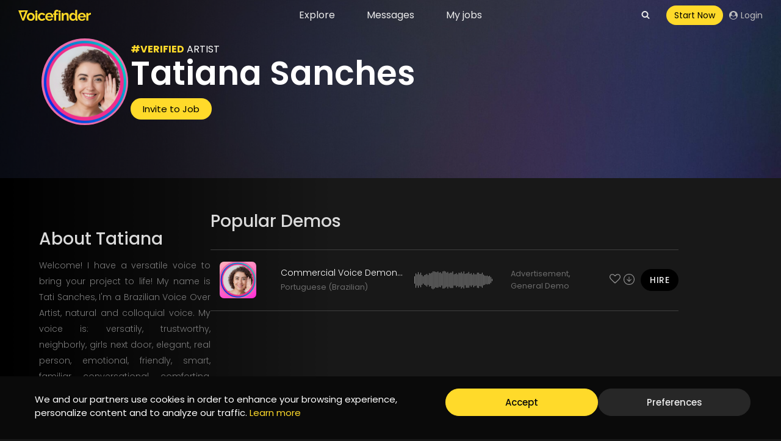

--- FILE ---
content_type: text/html; charset=UTF-8
request_url: https://voicefinder.io/artist/tatibrazilianvoiceoverartist/
body_size: 84567
content:
<!doctype html>
<html lang="en-US" dir="ltr" class="no-js" itemtype="https://schema.org/Blog" itemscope>
<head>
	<meta charset="UTF-8">
<script src="data:text/javascript,var%20gform%3Bgform%7C%7C%28document.addEventListener%28%22gform_main_scripts_loaded%22%2Cfunction%28%29%7Bgform.scriptsLoaded%3D%210%7D%29%2Cwindow.addEventListener%28%22DOMContentLoaded%22%2Cfunction%28%29%7Bgform.domLoaded%3D%210%7D%29%2Cgform%3D%7BdomLoaded%3A%211%2CscriptsLoaded%3A%211%2CinitializeOnLoaded%3Afunction%28o%29%7Bgform.domLoaded%26%26gform.scriptsLoaded%3Fo%28%29%3A%21gform.domLoaded%26%26gform.scriptsLoaded%3Fwindow.addEventListener%28%22DOMContentLoaded%22%2Co%29%3Adocument.addEventListener%28%22gform_main_scripts_loaded%22%2Co%29%7D%2Chooks%3A%7Baction%3A%7B%7D%2Cfilter%3A%7B%7D%7D%2CaddAction%3Afunction%28o%2Cn%2Cr%2Ct%29%7Bgform.addHook%28%22action%22%2Co%2Cn%2Cr%2Ct%29%7D%2CaddFilter%3Afunction%28o%2Cn%2Cr%2Ct%29%7Bgform.addHook%28%22filter%22%2Co%2Cn%2Cr%2Ct%29%7D%2CdoAction%3Afunction%28o%29%7Bgform.doHook%28%22action%22%2Co%2Carguments%29%7D%2CapplyFilters%3Afunction%28o%29%7Breturn%20gform.doHook%28%22filter%22%2Co%2Carguments%29%7D%2CremoveAction%3Afunction%28o%2Cn%29%7Bgform.removeHook%28%22action%22%2Co%2Cn%29%7D%2CremoveFilter%3Afunction%28o%2Cn%2Cr%29%7Bgform.removeHook%28%22filter%22%2Co%2Cn%2Cr%29%7D%2CaddHook%3Afunction%28o%2Cn%2Cr%2Ct%2Ci%29%7Bnull%3D%3Dgform.hooks%5Bo%5D%5Bn%5D%26%26%28gform.hooks%5Bo%5D%5Bn%5D%3D%5B%5D%29%3Bvar%20e%3Dgform.hooks%5Bo%5D%5Bn%5D%3Bnull%3D%3Di%26%26%28i%3Dn%2B%22_%22%2Be.length%29%2Cgform.hooks%5Bo%5D%5Bn%5D.push%28%7Btag%3Ai%2Ccallable%3Ar%2Cpriority%3At%3Dnull%3D%3Dt%3F10%3At%7D%29%7D%2CdoHook%3Afunction%28n%2Co%2Cr%29%7Bvar%20t%3Bif%28r%3DArray.prototype.slice.call%28r%2C1%29%2Cnull%21%3Dgform.hooks%5Bn%5D%5Bo%5D%26%26%28%28o%3Dgform.hooks%5Bn%5D%5Bo%5D%29.sort%28function%28o%2Cn%29%7Breturn%20o.priority-n.priority%7D%29%2Co.forEach%28function%28o%29%7B%22function%22%21%3Dtypeof%28t%3Do.callable%29%26%26%28t%3Dwindow%5Bt%5D%29%2C%22action%22%3D%3Dn%3Ft.apply%28null%2Cr%29%3Ar%5B0%5D%3Dt.apply%28null%2Cr%29%7D%29%29%2C%22filter%22%3D%3Dn%29return%20r%5B0%5D%7D%2CremoveHook%3Afunction%28o%2Cn%2Ct%2Ci%29%7Bvar%20r%3Bnull%21%3Dgform.hooks%5Bo%5D%5Bn%5D%26%26%28r%3D%28r%3Dgform.hooks%5Bo%5D%5Bn%5D%29.filter%28function%28o%2Cn%2Cr%29%7Breturn%21%21%28null%21%3Di%26%26i%21%3Do.tag%7C%7Cnull%21%3Dt%26%26t%21%3Do.priority%29%7D%29%2Cgform.hooks%5Bo%5D%5Bn%5D%3Dr%29%7D%7D%29%3B" defer></script>

	<meta name="viewport" content="width=device-width, initial-scale=1, minimum-scale=1">
	<title>Tatiana Sanches &#8211; Voice Over Talent &#8211; Portuguese (Brazilian) | Voicefinder</title>
<link rel='preload' href='https://voicefinder.io/wp-content/uploads/Voicefinder.svg' as='image' imagesrcset='' imagesizes='' />


<!-- The SEO Framework by Sybre Waaijer -->
<meta name="robots" content="max-snippet:-1,max-image-preview:large,max-video-preview:-1" />
<meta name="description" content="Tatiana Sanches is a professional voice over artist on Voicefinder. Check out the complete profile and discover more professionals with the skills you need." />
<meta property="og:image" content="https://voicefinder.io/wp-content/uploads/cropped-voicefindersoprev.jpg" />
<meta property="og:image:width" content="1200" />
<meta property="og:image:height" content="630" />
<meta property="og:image:alt" content="Voicefinder" />
<meta property="og:locale" content="en_US" />
<meta property="og:type" content="product" />
<meta property="og:title" content="Tatiana Sanches &#8211; Voice Over Talent &#8211; Portuguese (Brazilian) | Voicefinder" />
<meta property="og:description" content="Tatiana Sanches is a professional voice over artist on Voicefinder. Check out the complete profile and discover more professionals with the skills you need." />
<meta property="og:url" content="https://voicefinder.io/artist/tatibrazilianvoiceoverartist/" />
<meta property="og:site_name" content="Voicefinder" />
<meta name="twitter:card" content="summary_large_image" />
<meta name="twitter:title" content="Tatiana Sanches &#8211; Voice Over Talent &#8211; Portuguese (Brazilian) | Voicefinder" />
<meta name="twitter:description" content="Tatiana Sanches is a professional voice over artist on Voicefinder. Check out the complete profile and discover more professionals with the skills you need." />
<meta name="twitter:image" content="https://voicefinder.io/wp-content/uploads/cropped-voicefindersoprev.jpg" />
<meta name="twitter:image:width" content="1200" />
<meta name="twitter:image:height" content="630" />
<meta name="twitter:image:alt" content="Voicefinder" />
<link rel="canonical" href="https://voicefinder.io/artist/tatibrazilianvoiceoverartist/" />
<!-- / The SEO Framework by Sybre Waaijer | 1.85ms meta | 0.18ms boot -->

<link rel='dns-prefetch' href='//cdn.jsdelivr.net' />
			<script src="data:text/javascript,document.documentElement.classList.remove%28%20%27no-js%27%20%29%3B" defer></script>
			<script src="data:text/javascript,window._wpemojiSettings%20%3D%20%7B%22baseUrl%22%3A%22https%3A%5C%2F%5C%2Fs.w.org%5C%2Fimages%5C%2Fcore%5C%2Femoji%5C%2F14.0.0%5C%2F72x72%5C%2F%22%2C%22ext%22%3A%22.png%22%2C%22svgUrl%22%3A%22https%3A%5C%2F%5C%2Fs.w.org%5C%2Fimages%5C%2Fcore%5C%2Femoji%5C%2F14.0.0%5C%2Fsvg%5C%2F%22%2C%22svgExt%22%3A%22.svg%22%2C%22source%22%3A%7B%22concatemoji%22%3A%22https%3A%5C%2F%5C%2Fvoicefinder.io%5C%2Fwp-includes%5C%2Fjs%5C%2Fwp-emoji-release.min.js%3Fver%3D6.1.9%22%7D%7D%3B%0A%2F%2A%21%20This%20file%20is%20auto-generated%20%2A%2F%0A%21function%28e%2Ca%2Ct%29%7Bvar%20n%2Cr%2Co%2Ci%3Da.createElement%28%22canvas%22%29%2Cp%3Di.getContext%26%26i.getContext%28%222d%22%29%3Bfunction%20s%28e%2Ct%29%7Bvar%20a%3DString.fromCharCode%2Ce%3D%28p.clearRect%280%2C0%2Ci.width%2Ci.height%29%2Cp.fillText%28a.apply%28this%2Ce%29%2C0%2C0%29%2Ci.toDataURL%28%29%29%3Breturn%20p.clearRect%280%2C0%2Ci.width%2Ci.height%29%2Cp.fillText%28a.apply%28this%2Ct%29%2C0%2C0%29%2Ce%3D%3D%3Di.toDataURL%28%29%7Dfunction%20c%28e%29%7Bvar%20t%3Da.createElement%28%22script%22%29%3Bt.src%3De%2Ct.defer%3Dt.type%3D%22text%2Fjavascript%22%2Ca.getElementsByTagName%28%22head%22%29%5B0%5D.appendChild%28t%29%7Dfor%28o%3DArray%28%22flag%22%2C%22emoji%22%29%2Ct.supports%3D%7Beverything%3A%210%2CeverythingExceptFlag%3A%210%7D%2Cr%3D0%3Br%3Co.length%3Br%2B%2B%29t.supports%5Bo%5Br%5D%5D%3Dfunction%28e%29%7Bif%28p%26%26p.fillText%29switch%28p.textBaseline%3D%22top%22%2Cp.font%3D%22600%2032px%20Arial%22%2Ce%29%7Bcase%22flag%22%3Areturn%20s%28%5B127987%2C65039%2C8205%2C9895%2C65039%5D%2C%5B127987%2C65039%2C8203%2C9895%2C65039%5D%29%3F%211%3A%21s%28%5B55356%2C56826%2C55356%2C56819%5D%2C%5B55356%2C56826%2C8203%2C55356%2C56819%5D%29%26%26%21s%28%5B55356%2C57332%2C56128%2C56423%2C56128%2C56418%2C56128%2C56421%2C56128%2C56430%2C56128%2C56423%2C56128%2C56447%5D%2C%5B55356%2C57332%2C8203%2C56128%2C56423%2C8203%2C56128%2C56418%2C8203%2C56128%2C56421%2C8203%2C56128%2C56430%2C8203%2C56128%2C56423%2C8203%2C56128%2C56447%5D%29%3Bcase%22emoji%22%3Areturn%21s%28%5B129777%2C127995%2C8205%2C129778%2C127999%5D%2C%5B129777%2C127995%2C8203%2C129778%2C127999%5D%29%7Dreturn%211%7D%28o%5Br%5D%29%2Ct.supports.everything%3Dt.supports.everything%26%26t.supports%5Bo%5Br%5D%5D%2C%22flag%22%21%3D%3Do%5Br%5D%26%26%28t.supports.everythingExceptFlag%3Dt.supports.everythingExceptFlag%26%26t.supports%5Bo%5Br%5D%5D%29%3Bt.supports.everythingExceptFlag%3Dt.supports.everythingExceptFlag%26%26%21t.supports.flag%2Ct.DOMReady%3D%211%2Ct.readyCallback%3Dfunction%28%29%7Bt.DOMReady%3D%210%7D%2Ct.supports.everything%7C%7C%28n%3Dfunction%28%29%7Bt.readyCallback%28%29%7D%2Ca.addEventListener%3F%28a.addEventListener%28%22DOMContentLoaded%22%2Cn%2C%211%29%2Ce.addEventListener%28%22load%22%2Cn%2C%211%29%29%3A%28e.attachEvent%28%22onload%22%2Cn%29%2Ca.attachEvent%28%22onreadystatechange%22%2Cfunction%28%29%7B%22complete%22%3D%3D%3Da.readyState%26%26t.readyCallback%28%29%7D%29%29%2C%28e%3Dt.source%7C%7C%7B%7D%29.concatemoji%3Fc%28e.concatemoji%29%3Ae.wpemoji%26%26e.twemoji%26%26%28c%28e.twemoji%29%2Cc%28e.wpemoji%29%29%29%7D%28window%2Cdocument%2Cwindow._wpemojiSettings%29%3B" defer></script>
<style>img.wp-smiley,
img.emoji {
	display: inline !important;
	border: none !important;
	box-shadow: none !important;
	height: 1em !important;
	width: 1em !important;
	margin: 0 0.07em !important;
	vertical-align: -0.1em !important;
	background: none !important;
	padding: 0 !important;
}</style>
	<style class='flying-press-used-css' original-href='https://voicefinder.io/wp-content/cache/flying-press/968319da5b28.audioplayer.css'>.meta-artist{text-align:left}.audioplayer-tobe{opacity:0}.audioplayer-tobe.for-add{display:none}.audioplayer .audioplayer-inner{position:relative}.audioplayer,.audioplayer-tobe{transition-property:opacity;transition-duration:.3s;transition-timing-function:ease-out}.audioplayer>div[class^=feed-],.audioplayer-tobe>div[class^=feed-]{display:none}.audioplayer i,.audioplayer i+.i-label,.audioplayer-tobe i,.audioplayer-tobe i+.i-label{display:inline-block;vertical-align:middle}.audioplayer.dzsap-inited,.audioplayer-tobe.dzsap-inited{opacity:1}.audioplayer{position:relative;width:100%;height:auto;line-height:1;opacity:1}.audioplayer *{box-sizing:border-box}.audioplayer .meta-artist{width:auto}.audioplayer .ap-controls{width:100%;height:40px}.audioplayer .ap-controls .the-bg{position:absolute;top:0;left:0;width:100%;height:100%;z-index:0}.audioplayer .ap-controls .con-controls{width:100%;height:30px;line-height:100%}.audioplayer .ap-controls .con-playpause{width:10px;height:10px;position:relative}.audioplayer .ap-controls .con-playpause .playbtn{position:absolute;top:0;left:0}.audioplayer .ap-controls .con-playpause .pausebtn{height:11px;width:11px;position:absolute;top:0;left:0;margin-left:0}.audioplayer .ap-controls .con-playpause .pausebtn .pause-icon{width:100%;height:100%}.audioplayer .meta-artist-con{position:absolute;left:28px;bottom:9px;max-width:50%;overflow-x:hidden;overflow-y:visible;font-size:11px;visibility:hidden;opacity:0;line-height:1.1}.audioplayer .curr-time{position:absolute;padding:4px 7px;font-size:12px;top:auto;bottom:4px;line-height:1}.audioplayer .total-time{position:absolute;padding:3px 7px;font-size:10px;top:auto;bottom:6px;right:auto;line-height:1;opacity:0;transition-property:opacity;transition-duration:.3s;transition-timing-function:ease-out}.audioplayer .sample-block-start,.audioplayer .sample-block-end{height:100%;background-color:#fff0;cursor:default;position:relative}.audioplayer .sample-block-end{top:-100%}.audioplayer .total-time+.meta-artist-con{margin-left:5px}.audioplayer .ap-controls-right{float:right}.audioplayer .ap-controls-right:empty{display:none!important}.audioplayer .ap-controls-right:after{content:"";display:block;clear:both}.audioplayer .btn-footer-playlist{margin-left:15px;cursor:pointer;opacity:1;transition-property:width,height,margin,opacity;transition-duration:.3s;transition-timing-function:ease-out}.audioplayer .btn-footer-playlist.is-empty{width:0;height:0;margin-left:0;opacity:0}.audioplayer.player-is-feeded .visible-only-for-feeded{display:block}.audioplayer{text-align:left}.audioplayer .menu-description{display:none}.audioplayer.time-total-visible .total-time:not(.a){opacity:1;visibility:visible}.audioplayer .the-thumb-con{position:relative}.audioplayer .the-thumb-con .the-thumb{position:relative;height:120px;width:100%;background-position:center center;background-repeat:no-repeat;background-size:contain}.audioplayer.preload-method-none .loading-svg:not(.ceva),.audioplayer.meta-loaded .loading-svg:not(.ceva),.audioplayer.cue-off .loading-svg:not(.ceva){display:none}.audioplayer.view-scrub-disabled .scrubbar{pointer-events:none}.audioplayer.is-radio-type .curr-time,.audioplayer.is-radio-type .total-time{display:none!important}.audioplayer .the-media{pointer-events:none;opacity:0;position:absolute}.audioplayer .prev-btn,.audioplayer .next-btn{position:relative;display:inline-block;vertical-align:middle;top:0;left:0;background-size:cover;background-position:center center;background-repeat:no-repeat;width:30px;height:30px;cursor:pointer}body .audioplayer.scrubbar-loaded .scrubbar:not(.a),.zoomsounds-external-scrubbar.scrubbar-loaded .scrubbar:not(.a){opacity:1}body .audioplayer.scrubbar-loaded .curr-time,.zoomsounds-external-scrubbar.scrubbar-loaded .curr-time{opacity:1}body .audioplayer.scrubbar-loaded .curr-time,.zoomsounds-external-scrubbar.scrubbar-loaded .curr-time{visibility:visible}.audioplayer:not(.is-playing) .pausebtn{opacity:0;visibility:hidden}.audioplayer.design-animateplaypause .pausebtn,.audioplayer.design-animateplaypause .playbtn{transition-property:opacity,visibility;transition-duration:.3s;transition-timing-function:ease-out}.audioplayer.is-playing .con-playpause .pausebtn{visibility:visible;opacity:1}.audioplayer.is-playing .con-playpause .playbtn{visibility:hidden;opacity:0}.audioplayer .media-load--preloader{position:absolute;top:0;left:0;width:100%;height:100%;display:none}.audioplayer.zoomsounds-player--media--is-loading .media-load--preloader{display:block}.audioplayer.disable-scrubbar .scrubbar{display:none}.audioplayer.disable-meta-artist-con .meta-artist-con:not(.a){display:none}.audioplayer.disable-the-thumb-con .the-thumb-con{display:none!important}.audioplayer.disable-extrahtml .extra-html{display:none}.audioplayer.disable-all-but-play-btn{display:inline-block!important;width:auto!important}.audioplayer.disable-all-but-play-btn .the-thumb-con{display:none!important}.audioplayer.disable-all-but-play-btn .comments-holder{display:none!important}.audioplayer.disable-all-but-play-btn .audioplayer-inner{display:inline-block!important;width:auto!important;height:auto!important}.audioplayer.disable-all-but-play-btn .audioplayer-inner .ap-controls{display:inline-block!important;width:auto!important}.audioplayer.disable-all-but-play-btn .audioplayer-inner .con-controls{margin-top:0!important;display:inline-block!important;width:auto!important}.audioplayer.disable-all-but-play-btn .audioplayer-inner .con-controls .con-playpause{margin-right:0}.audioplayer.disable-all-but-play-btn .scrubbar,.audioplayer.disable-all-but-play-btn .the-thumb-con,.audioplayer.disable-all-but-play-btn .extra-html{display:none}.audioplayer.disable-all-but-play-btn .ap-controls{padding-left:0!important}.audioplayer.disable-all-but-play-btn .controls-volume,.audioplayer.disable-all-but-play-btn .meta-artist-con,.audioplayer.disable-all-but-play-btn .ap-controls-right{display:none!important}.audioplayer .controls-volume{display:inline-block;vertical-align:middle;float:none}.audioplayer .controls-volume{top:auto;height:14px}.audioplayer .volumeicon{position:absolute;top:50%;transform:translate3d(0,-50%,0);left:0;background:#aaa;background-position:center center;background-repeat:no-repeat;width:7px;height:7px;cursor:pointer;transition-property:background;transition-duration:.3s;transition-timing-function:ease-out}.audioplayer .volumeicon:before{position:absolute;left:-4px;bottom:-3px;background:#fff0;background-position:center center;background-repeat:no-repeat;width:0;height:0;content:" ";border:solid #fff0;border-color:#fff0;border-right-color:#aaa;border-width:7px;margin-left:0;outline:1px solid #fff0;transition-property:border;transition-duration:.3s;transition-timing-function:ease-out}.audioplayer .controls-volume:hover .volumeicon{background:#ddd}.audioplayer .controls-volume:hover .volumeicon:before{border-right-color:#ddd}.audioplayer .volume_static,.audioplayer .volume_active{position:absolute;top:50%;transform:translate3d(0,-50%,0);height:2px}.audioplayer .volume_static{left:16px;width:26px;cursor:pointer}.audioplayer .volume_static:before{width:100%;position:absolute;background-color:#aaa;background-position:center center;background-repeat:repeat-x;content:"";left:0}.audioplayer .volume_static:after{height:10px;width:100%;position:absolute;content:"";top:0;left:0}.audioplayer .volume_active{left:16px;background-position:center center;background-repeat:repeat-x;width:24px;pointer-events:none;transition-property:visibility,opacity;transition-duration:.3s;transition-timing-function:ease-out}.audioplayer .volume_cut{display:none}.audioplayer .controls-volume.controls-volume-vertical{line-height:1}.audioplayer .controls-volume.controls-volume-vertical .volume-holder{position:relative;display:block;width:20px;height:45px;top:-65px;left:-4px;visibility:hidden;opacity:0;transform:scale(0);transition-property:all;transition-duration:.25s;transition-timing-function:ease-out}.audioplayer .controls-volume.controls-volume-vertical .volume-holder:after{content:"";height:20px!important;width:100%;position:absolute;content:"";top:100%;left:0}.audioplayer .controls-volume.controls-volume-vertical .volume-holder .volume_static,.audioplayer .controls-volume.controls-volume-vertical .volume-holder .volume_active{width:2px;height:26px;top:auto;bottom:9.5px;left:calc(50% - 1px);transform:translate3d(0,0,0);position:absolute}.audioplayer .controls-volume.controls-volume-vertical .volume-holder .volume_static{position:absolute;display:block;margin:0 auto;background-color:#444}.audioplayer .controls-volume.controls-volume-vertical .volume-holder .volume_static:before{display:none}.audioplayer .controls-volume.controls-volume-vertical .volume-holder .volume_active{position:absolute;bottom:9px;left:9px}.audioplayer .controls-volume.controls-volume-vertical .volume-holder:before{content:"";position:absolute;left:50%;top:100%;width:0;height:0;border-left:5px solid #fff0;border-right:5px solid #fff0;border-top:5px solid #333;margin-left:-5px}.audioplayer .controls-volume.controls-volume-vertical .volume-holder:after{content:"";position:absolute;left:0%;top:100%;width:100%;height:10px;background-color:#fff0}.audioplayer .controls-volume.controls-volume-vertical:hover .volume-holder{visibility:visible;opacity:1;transform:scale(1)}.audioplayer .con-controls .controls-volume{position:relative}.audioplayer.disable-volume .controls-volume{display:none!important}.audioplayer .volume_static:before,.audioplayer.skin-wave .volume_active{height:2px}.audioplayer.volume-dragging{-moz-user-select:none;-khtml-user-select:none;-webkit-user-select:none;-ms-user-select:none;user-select:none}.btn-zoomsounds.disabled{pointer-events:none;opacity:.8}.btn-zoomsounds .show-on-active{display:none}.btn-zoomsounds.btn-like:hover .the-icon>svg path,.btn-zoomsounds.btn-like.active .the-icon>svg path{fill:#ae1919}.btn-zoomsounds.btn-like.active{color:#aaa}.btn-zoomsounds.active .hide-on-active{display:none}.btn-zoomsounds.active .show-on-active{display:inline-block}.player-but,.player-but-no-style{cursor:pointer;display:inline-block;position:relative;vertical-align:middle}.player-but+*,.player-but-no-style+*{margin-left:5px}.player-but{width:28px;height:28px;color:#444;background-color:#fff0;font-size:12px}.player-but>a{color:#444}.player-but:hover,.player-but.active{color:#444}.player-but.active .the-icon-bg{border-color:#905555}.player-but.player-but--square>.the-icon-bg{border-radius:0}.player-but+.curr-time{margin-left:10px}.player-but .the-icon-bg{position:absolute;top:0;left:0;width:100%;height:100%;border-radius:50%;transform:translate3d(0%,0%,0) scale(1);transform:translate3d(0%,0%,0) scale(1);transition-property:transform,border;transition-duration:.3s;transition-timing-function:ease-out}.player-but svg.svg-icon{width:15px;height:15px}.player-but .svg-icon{position:absolute;top:50%;left:50%;transform:translate3d(-50%,-50%,0) scale(1);transition-property:transform;transition-duration:.3s;transition-timing-function:ease-out}.player-but:hover .the-icon-bg,.player-but.active .the-icon-bg{transform:translate3d(0%,0%,0) scale(.9);-webkit-transform:translate3d(0%,0%,0) scale(.9)}.player-but:hover svg.svg-icon,.player-but.active svg.svg-icon{transform:translate3d(-50%,-50%,0) scale(1.1);-webkit-transform:translate3d(-50%,-50%,0) scale(1.1)}.player-but .extrahtml-in-float-right+.player-but{margin-left:5px}.player-but .controls-volume+.extrahtml-in-float-right{margin-left:5px}.the-artist:empty{display:none}.audioplayer.meta-loaded .meta-artist-con,.audioplayer.meta-loaded .prev-btn,.audioplayer.meta-loaded .next-btn,.audioplayer.structure-setuped .meta-artist-con,.audioplayer.structure-setuped .prev-btn,.audioplayer.structure-setuped .next-btn{opacity:1;visibility:visible}.audioplayer.transitioning-change-media{overflow:hidden}*[class*=audioplayer] .the-comments{display:none}body .audioplayer.scrubbar-loaded .comments-holder:not(.a),.zoomsounds-external-scrubbar.scrubbar-loaded .comments-holder:not(.a){opacity:1;visibility:visible}.skin-wave.skin-wave-mode-normal .ap-controls .con-controls{height:auto}.dzsap-wishlist .audioplayer{margin-bottom:10px}.audioplayer:after{content:"";display:block;clear:both;visibility:hidden;line-height:0;height:0}.audioplayer.errored-out:not(.dzsap_footer) .audioplayer-inner{opacity:.9}.audioplayer.errored-out:not(.dzsap_footer) .feedback-tooltip-con{position:absolute;top:0%;right:0}.audioplayer .item-tobe{position:relative}.audioplayer .ap-controls .con-controls{position:absolute}.audioplayer .ap-controls .con-playpause{cursor:pointer}.audioplayer.under-400 .meta-artist-con .the-artist{text-overflow:ellipsis;width:100%;white-space:nowrap;overflow:hidden}.audioplayer.under-400:not(.zoomsounds-wrapper-bg-bellow) .controls-volume{display:none}.audioplayer.dzsap-loaded .prev-btn,.audioplayer.dzsap-loaded .next-btn,.audioplayer.dzsap-loaded .btn-menu-state,.audioplayer.dzsap-loaded .btn-embed-code{visibility:visible}.audioplayer.dzsap-loaded .meta-artist-con{visibility:visible}.audioplayer.skin-wave .audioplayer-inner{display:flex}.audioplayer.skin-wave .audioplayer-inner>.ap-controls{flex:100;min-width:0}.audioplayer.skin-wave .the-thumb-con{flex:0 0 auto}.audioplayer.skin-wave .ap-controls{height:auto;width:auto;position:relative}.audioplayer.skin-wave .ap-controls .con-controls{position:relative;margin-top:10px;height:45px}.audioplayer.skin-wave .ap-controls .con-playpause-con{margin-right:15px}.audioplayer.skin-wave .ap-controls .con-playpause{display:inline-block;position:relative;left:0;vertical-align:middle;top:0;width:45px;height:45px;flex:0 0 45px;-webkit-tap-highlight-color:#fff0}.audioplayer.skin-wave .ap-controls .con-playpause .playbtn{background-position:center center;background-repeat:no-repeat;width:100%;height:100%;position:relative;border-radius:50%}.audioplayer.skin-wave .ap-controls .con-playpause .pausebtn{background-position:center center;background-repeat:no-repeat;width:100%;height:100%;background-image:none;border-radius:50%}.audioplayer.skin-wave .ap-controls .con-playpause .pausebtn:after{margin-left:2px}.audioplayer.skin-wave .ap-controls .con-playpause .pausebtn:hover:before,.audioplayer.skin-wave .ap-controls .con-playpause .pausebtn:hover:after{transform:scale(.8)}.audioplayer.skin-wave .btn-zoomsounds{position:relative}.audioplayer.skin-wave .meta-artist-con{overflow-y:hidden;white-space:nowrap;display:inline-block;vertical-align:middle;position:relative;left:0;bottom:auto;width:auto;margin-right:15px}.audioplayer.skin-wave .meta-artist{font-size:0}.audioplayer.skin-wave .meta-artist .the-artist{margin-bottom:0;width:100%;overflow:hidden;position:relative;display:block;text-overflow:ellipsis;font-size:11px}.audioplayer.skin-wave .meta-artist .the-artist:after{content:"";display:block;clear:both;height:0}.audioplayer.skin-wave .meta-artist .the-name{margin-top:5px;display:inline-block;width:auto;font-size:16px}.audioplayer.skin-wave .meta-artist .the-name,.audioplayer.skin-wave .meta-artist .the-name>a,.audioplayer.skin-wave .meta-artist .the-name object>a{text-decoration:none}.audioplayer.skin-wave .ap-controls:after{content:"";display:block;clear:both}.audioplayer.skin-wave .curr-time,.audioplayer.skin-wave .total-time{padding:5px 8px;font-size:11px;opacity:0;visibility:hidden}.audioplayer.skin-wave .curr-time,.audioplayer.skin-wave .total-time{top:38px}.audioplayer.skin-wave .curr-time{background:rgb(21 21 21 / .7);color:#eee;position:absolute;bottom:auto;transition-property:opacity;transition-duration:.3s;transition-timing-function:ease-out}.audioplayer.skin-wave .curr-time.scrub-time:not(.ceva):not(.alceva){opacity:.85}.audioplayer.skin-wave .pausebtn:after,.audioplayer.skin-wave .pausebtn:before{opacity:0;visibility:hidden;transition-property:opacity,visibility;transition-duration:.3s;transition-timing-function:linear}.audioplayer.skin-wave .loading-svg{display:block;opacity:1;visibility:visible;margin-left:0;position:absolute;top:50%;left:50%;transform:translate(-50%,-50%);transition-property:opacity,visibility;transition-duration:.3s;transition-timing-function:linear}.audioplayer.skin-wave.meta-loaded .pausebtn:after,.audioplayer.skin-wave.meta-loaded .pausebtn:before{opacity:1;visibility:visible}.audioplayer.skin-wave.meta-loaded .loading-svg{opacity:0;visibility:hidden}.audioplayer.skin-wave .total-time{background-color:rgb(50 50 50 / .91);color:#fff;position:absolute;bottom:auto;left:auto;right:0;opacity:0;transition-property:opacity;transition-duration:.3s;transition-timing-function:linear}.audioplayer.skin-wave .con-controls>*{vertical-align:middle}.audioplayer.skin-wave .con-controls:after{display:block;content:"";clear:both}.audioplayer.skin-wave .curr-time.static{right:45px;top:0;bottom:auto}.audioplayer.skin-wave .total-time.static{right:0;top:0;bottom:auto}.audioplayer.skin-wave .prev-btn,.audioplayer.skin-wave .next-btn{background-color:#ea8c52;border-radius:50%}.audioplayer.skin-wave .prev-btn>svg path,.audioplayer.skin-wave .next-btn>svg path{fill:#fff}.audioplayer.skin-wave .con-playpause+.next-btn{margin-left:5px}.audioplayer.skin-wave .next-btn>svg{margin-left:2px}.audioplayer.skin-wave .next-btn path{fill:#444}.audioplayer.skin-wave .audioplayer-inner .the-thumb-con{width:130px;height:130px;margin-right:15px}.audioplayer.skin-wave .audioplayer-inner .the-thumb-con~.ap-controls{overflow:visible}.audioplayer.skin-wave .controls-volume{display:inline-block;vertical-align:middle;line-height:1;width:41px;top:0;left:0}.audioplayer.skin-wave .controls-volume{margin-left:10px}.audioplayer.skin-wave .controls-volume{margin-left:15px}.audioplayer.skin-wave .audioplayer-inner .the-thumb{position:relative;height:100%;width:100%;background-position:center center;background-repeat:no-repeat;background-size:cover;background-color:#111;box-sizing:border-box;border-radius:5px}.audioplayer.skin-wave.fast-animate-scrubbar .ap-controls .scrubbar{transition-property:opacity;transition-duration:.1s;transition-timing-function:ease-out}.audioplayer.skin-wave.skin-wave-wave-mode-canvas-mode-reflecto .scrubbar+.con-controls{margin-top:20px}.audioplayer.skin-wave.skin-wave-mode-nocontrols .scrubbar{height:150px}.audioplayer.skin-wave.skin-wave-mode-nocontrols .the-thumb-con,.audioplayer.skin-wave.skin-wave-mode-nocontrols .total-time,.audioplayer.skin-wave.skin-wave-mode-nocontrols .curr-time,.audioplayer.skin-wave.skin-wave-mode-nocontrols .con-controls{display:none}.audioplayer.skin-wave.skin-wave-mode-nocontrols .ap-controls{padding-left:0}.audioplayer.skin-wave.skin-wave-mode-nocontrols .the-thumb-con~.ap-controls{padding-left:0}.audioplayer.skin-wave.disable-scrubbar .comments-holder,.audioplayer.skin-wave.disable-scrubbar .comments-writer{display:none}.audioplayer.skin-wave.disable-scrubbar.skin-wave-mode-alternate.has-thumb .con-controls{margin-bottom:70px}.audioplayer.skin-wave .playbtn .the-icon-bg,.audioplayer.skin-wave .pausebtn .the-icon-bg{position:absolute;top:0;left:0;width:100%;height:100%;border-radius:50%;transform:translate3d(0%,0%,0) scale(1);transition-property:transform;transition-duration:.3s;transition-timing-function:ease-out}.audioplayer.skin-wave.under-720 .btn-embed-code{display:none}.audioplayer.skin-wave.under-720 .meta-artist-con .the-artist{display:block;width:auto;overflow:hidden;text-overflow:ellipsis;white-space:nowrap;position:relative}.audioplayer.skin-wave.under-720 .meta-artist-con .the-name{display:block;width:auto;overflow:hidden;text-overflow:ellipsis;white-space:nowrap}.audioplayer.skin-wave.skin-wave-mode-alternate .the-thumb-con{width:100px;height:100px}.audioplayer.skin-wave.skin-wave-mode-alternate .ap-controls .ap-controls{padding-left:110px}.audioplayer.skin-wave.skin-wave-mode-alternate .ap-controls .con-controls{position:relative;margin-bottom:-2px;margin-top:5px;white-space:nowrap}.audioplayer.skin-wave.skin-wave-mode-alternate .ap-controls .con-playpause{position:relative}.audioplayer.skin-wave.skin-wave-mode-alternate .ap-controls .meta-artist-con{position:relative;overflow:hidden;left:0;top:0;max-width:none;text-align:left}.audioplayer.skin-wave.skin-wave-mode-alternate .ap-controls .meta-artist-con .the-artist{margin-top:0}.audioplayer.skin-wave.skin-wave-mode-alternate .ap-controls .meta-artist-con .the-name{display:block;margin-bottom:0;margin-top:3px}.audioplayer.skin-wave.skin-wave-mode-alternate .ap-controls .scrubbar{height:60px}.audioplayer.skin-wave.skin-wave-mode-alternate .ap-controls .controls-volume{float:right;position:relative;left:0;bottom:auto}.audioplayer.skin-wave.skin-wave-mode-alternate .ap-controls .scrubbar .scrub-bg,.audioplayer.skin-wave.skin-wave-mode-alternate .ap-controls .scrubbar .scrub-prog{height:70px}.audioplayer.skin-wave.skin-wave-mode-alternate .ap-controls .scrubbar .scrub-bg{position:relative}.audioplayer.skin-wave.skin-wave-mode-alternate .ap-controls .scrubbar .scrub-bg-reflect{position:relative;top:0}.audioplayer.skin-wave.skin-wave-mode-alternate .ap-controls .curr-time,.audioplayer.skin-wave.skin-wave-mode-alternate .ap-controls .total-time{top:55px}.audioplayer.skin-wave.skin-wave-mode-alternate .comments-holder{top:120px}.audioplayer.skin-wave .con-playpause .playbtn svg.svg-icon,.audioplayer.skin-wave .con-playpause .pausebtn svg.svg-icon{position:absolute;top:50%;left:50%;transform:translate3d(-50%,-50%,0) scale(1);transition-property:transform;transition-duration:.3s;transition-timing-function:ease-out}.audioplayer.skin-wave .con-playpause .playbtn svg.svg-icon{margin-left:2px}.audioplayer.skin-wave .player-but .the-icon-bg{border-radius:50%}.audioplayer.skin-wave i.svg-icon{color:#fafafa}.audioplayer.skin-wave.button-aspect-noir .con-playpause{width:40px;height:40px;flex:0 0 auto;border-radius:50%}.audioplayer.skin-wave.button-aspect-noir .con-playpause .the-icon-bg{border:1px solid #fff0}.audioplayer.skin-wave.button-aspect-noir .con-playpause .playbtn,.audioplayer.skin-wave.button-aspect-noir .con-playpause .pausebtn{background-color:#fff0;border:0}.audioplayer.skin-wave.button-aspect-noir .con-playpause .playbtn:before,.audioplayer.skin-wave.button-aspect-noir .con-playpause .pausebtn:before{display:none}.audioplayer.skin-wave.button-aspect-noir .con-playpause:hover .the-icon-bg{transform:translate3d(0%,0%,0) scale(.9)}.audioplayer.skin-wave.button-aspect-noir .con-playpause:hover .media-load--preloader{transform:translate3d(0%,0%,0) scale(.9)}.audioplayer.skin-wave.button-aspect-noir .con-playpause:hover svg.svg-icon{transform:translate3d(-50%,-50%,0) scale(1.1)}.audioplayer.skin-wave.button-aspect-noir .con-playpause .pausebtn .pause-icon{display:block!important}.audioplayer.skin-wave.button-aspect-noir .con-playpause .pausebtn .pause-icon .pause-part-1,.audioplayer.skin-wave.button-aspect-noir .con-playpause .pausebtn .pause-icon .pause-part-2{display:none}.audioplayer.skin-wave.button-aspect-noir .con-playpause .pausebtn .pause-icon .svg-icon{margin-left:0}.audioplayer.skin-wave.button-aspect-noir .con-playpause .pausebtn:after{display:none}.audioplayer.skin-wave.button-aspect-noir .next-btn,.audioplayer.skin-wave.button-aspect-noir .prev-btn{background-color:#fff0}.audioplayer.skin-wave.button-aspect-noir .player-but .the-icon-bg{border:1px solid #fff0}.audioplayer.skin-wave.button-aspect-noir.button-aspect-noir--stroked .playbtn .the-icon-bg,.audioplayer.skin-wave.button-aspect-noir.button-aspect-noir--stroked .pausebtn .the-icon-bg,.audioplayer.skin-wave.button-aspect-noir.button-aspect-noir--stroked .player-but .the-icon-bg{background-color:#fff0;border:none}.audioplayer.skin-wave.button-aspect-noir.button-aspect-noir--stroked .svg-icon path{fill:#fff0}.audioplayer.skin-wave-mode-small .audioplayer-inner{height:60px}.audioplayer.skin-wave-mode-small .audioplayer-inner .the-thumb-con{display:inline-block;vertical-align:middle;width:60px;height:60px;position:relative}.audioplayer.skin-wave-mode-small .meta-artist-con+.the-thumb-con{margin-left:20px}.audioplayer.skin-wave-mode-small .ap-controls{overflow:visible;width:100%;position:absolute;left:0;top:0;line-height:1;display:flex;flex-wrap:nowrap;align-items:center}.audioplayer.skin-wave-mode-small .ap-controls .extra-dzsap-button{display:inline-block;vertical-align:middle;margin-right:10px}.audioplayer.skin-wave-mode-small .ap-controls .ap-controls-left{float:none;position:relative;flex:1 0 0%;white-space:nowrap}.audioplayer.skin-wave-mode-small .ap-controls .ap-controls-left>*{vertical-align:middle;display:inline-block}.audioplayer.skin-wave-mode-small .ap-controls .ap-controls-right{float:none;flex:1 0 0%;white-space:nowrap;flex-wrap:nowrap;display:flex;align-items:center}.audioplayer.skin-wave-mode-small .ap-controls .ap-controls-right>*+*{margin-left:20px}.audioplayer.skin-wave-mode-small .ap-controls .ap-controls-right>.meta-artist-con:first-child{margin-left:20px}.audioplayer.skin-wave-mode-small .ap-controls .ap-controls-right>.meta-artist-con+.the-thumb-con{margin-left:0}.audioplayer.skin-wave-mode-small .ap-controls .the-bg{display:none}.audioplayer.skin-wave-mode-small .ap-controls .scrubbar{flex:30;width:auto;height:60px;top:0;left:0}.audioplayer.skin-wave-mode-small .ap-controls .scrubbar .scrubBox-hover{height:60px;top:0}.audioplayer.skin-wave-mode-small .ap-controls .scrubbar .scrub-bg,.audioplayer.skin-wave-mode-small .ap-controls .scrubbar .scrub-prog{height:60px}.audioplayer.skin-wave-mode-small .ap-controls .scrubbar .scrub-bg-reflect{height:20px;top:60px}.audioplayer.skin-wave-mode-small .ap-controls .con-playpause{display:inline-block;left:0;position:relative;vertical-align:middle;margin-right:0}.audioplayer.skin-wave-mode-small .ap-controls .con-playpause:first-child{margin-left:0}.audioplayer.skin-wave-mode-small .ap-controls .con-playpause+.extra-dzsap-button{margin-left:-10px}.audioplayer.skin-wave-mode-small .ap-controls .con-playpause+.player-but{margin-left:5px}.audioplayer.skin-wave-mode-small .ap-controls .dzsap-repeat-button,.audioplayer.skin-wave-mode-small .ap-controls .dzsap-loop-button{margin-right:20px;cursor:pointer}.audioplayer.skin-wave-mode-small .ap-controls .dzsap-repeat-button path,.audioplayer.skin-wave-mode-small .ap-controls .dzsap-loop-button path{fill:#444}.audioplayer.skin-wave-mode-small .ap-controls .dzsap-loop-button:hover path,.audioplayer.skin-wave-mode-small .ap-controls .dzsap-loop-button.active path{fill:#db4343}.audioplayer.skin-wave-mode-small .ap-controls .con-controls{position:absolute;left:0;top:0;margin-top:0}.audioplayer.skin-wave-mode-small .ap-controls .controls-volume{position:relative;margin-left:15px;margin-right:0}.audioplayer.skin-wave-mode-small .meta-artist-con{left:0;position:relative;display:inline-block;vertical-align:middle;margin-right:15px;max-width:none;white-space:nowrap;bottom:auto;max-width:110px;overflow:visible}.audioplayer.skin-wave-mode-small .meta-artist-con .the-name{width:auto;max-width:100%;text-overflow:ellipsis;overflow:hidden}.audioplayer.skin-wave-mode-small .curr-time,.audioplayer.skin-wave-mode-small .total-time{top:43px}.audioplayer.skin-wave-mode-small .comments-holder{top:60px}.audioplayer.skin-wave-mode-small .meta-artist-con{visibility:visible}.audioplayer.skin-wave-mode-small .next-btn{margin-left:10px;margin-right:10px}.audioplayer.skin-wave-mode-small.under-500:not(.disable-scrubbar) .meta-artist-con{display:none}.audioplayer.skin-wave-mode-small.disable-scrubbar .meta-artist-con{max-width:none}.audioplayer.skin-wave.skin-wave-wave-mode-line .ap-controls .scrubbar{border:1px solid rgb(255 255 255 / .9)}.audioplayer.skin-wave.alternate-responsive-layout.under-400.skin-wave-mode-normal .audioplayer-inner .the-thumb{width:100%}.audioplayer.skin-wave.alternate-responsive-layout.under-400.skin-wave-mode-normal .audioplayer-inner .the-thumb-con{position:relative;float:none;margin:0 auto;text-align:center}.audioplayer.skin-wave.alternate-responsive-layout.under-400.skin-wave-mode-normal .audioplayer-inner .ap-controls{width:100%;padding-left:0}.audioplayer.skin-wave:not(.skin-wave-mode-small):not(.skin-wave-mode-nocontrols) .con-controls{display:flex;align-items:center;width:100%}.audioplayer.skin-wave:not(.skin-wave-mode-small):not(.skin-wave-mode-nocontrols) .meta-artist-con{flex:1000;max-width:none}.audioplayer.skin-wave:not(.skin-wave-mode-small):not(.skin-wave-mode-nocontrols) .ap-controls-right{float:none;flex:0 0 auto;display:flex;flex-direction:row-reverse;align-items:center;align-content:center}.audioplayer.skin-wave:not(.skin-wave-mode-small):not(.skin-wave-mode-nocontrols) .ap-controls-right .player-but+.player-but{margin-left:0;margin-right:5px}.audioplayer.skin-wave:not(.skin-wave-mode-small):not(.skin-wave-mode-nocontrols) .con-playpause+.ap-controls-right{flex:1000}.audioplayer.skin-wave:not(.skin-wave-mode-small):not(.skin-wave-mode-nocontrols) .con-controls,.audioplayer.skin-wave:not(.skin-wave-mode-small):not(.skin-wave-mode-nocontrols) .prev-btn,.audioplayer.skin-wave:not(.skin-wave-mode-small):not(.skin-wave-mode-nocontrols) .next-btn{transition-property:margin;transition-duration:.3s;transition-timing-function:ease-out}.audioplayer.skin-wave.meta-loaded .total-time{opacity:1}.audioplayer.skin-wave.skin-wave-mode-normal.under-720 .audioplayer-inner .the-thumb-con{float:none}.audioplayer.skin-wave.skin-wave-mode-normal.under-720 .audioplayer-inner .meta-artist-con{max-width:calc(100% - 1px)}.audioplayer.skin-wave.skin-wave-mode-normal.under-720 .audioplayer-inner .ap-controls{overflow:visible}.audioplayer.has-thumb.skin-wave.skin-wave-mode-normal.under-720:not(.skin-wave-mode-nocontrols) .audioplayer-inner .ap-controls{overflow:visible}.audioplayer.skin-wave.under-400 .audioplayer-inner .the-thumb-con:not(.a){width:50px;height:50px;margin-top:7px}.audioplayer.skin-wave.under-400 .audioplayer-inner .the-thumb{width:100%}.audioplayer.skin-wave.under-400.skin-wave-mode-alternate .audioplayer-inner .the-thumb-con{top:0}.audioplayer.skin-wave .ap-controls .the-bg:not(.a):not(.a){background-color:#fff0;pointer-events:none}.audioplayer.skin-wave .ap-controls .scrubbar .scrub-bg .scrub-bg-div{height:100%;width:100%;background:#aaa;position:absolute;top:0;left:0}.audioplayer.skin-wave .scrubbar+.ap-controls-right{padding-left:15px}.audioplayer.skin-wave .ap-controls-right{padding-right:15px}.audioplayer.skin-wave .ap-controls-right:last-child{padding-right:0}.audioplayer.skin-wave.skin-wave-mode-alternate .ap-controls .scrubbar .scrub-bg,.audioplayer.skin-wave.skin-wave-mode-alternate .ap-controls .scrubbar .scrub-prog{max-height:100%}.audioplayer.skin-wave.skin-wave-mode-small.scrubbar-tweak-overflow-hidden-on .ap-controls .scrubbar,.audioplayer.skin-wave.skin-wave-mode-small.scrubbar-tweak-overflow-hidden-on .scrubbar .scrub-bg-img,.audioplayer.skin-wave.skin-wave-mode-small.scrubbar-tweak-overflow-hidden-on .scrubbar .scrub-prog-img{overflow:visible;transition-property:width,left,opacity,transform;transition-duration:.3s;transition-timing-function:ease-out}html[dir=rtl] .audioplayer.skin-wave.skin-wave-mode-normal.under-720 .audioplayer-inner .the-thumb-con{left:0}.song-desc{line-height:1.5;font-size:15px;padding-top:10px;position:relative}.song-desc:before{position:absolute;content:"";height:1px;width:30px;left:0;top:0;background-color:#aaa}.audioplayer.skin-wave.skin-wave-mode-bigwavo .the-thumb-con{width:200px;height:200px}.audioplayer.skin-wave.skin-wave-mode-bigwavo .con-controls{height:auto}.audioplayer.skin-wave.skin-wave-mode-bigwavo .con-controls+.song-desc{margin-top:15px}.audioplayer.skin-wave.skin-wave-mode-bigwavo .ap-controls .con-playpause{width:60px;height:60px}.audioplayer.skin-wave.skin-wave-mode-bigwavo .ap-controls .con-playpause .svg-icon{width:20px;height:20px}.audioplayer.skin-wave.skin-wave-mode-bigwavo .scrubbar{margin-top:15px}.audioplayer.scrubbar-loaded:not(.a):not(.a) .scrub-bg{transform:scaleY(1)}.scrubbar-type-wave.skin-wave-is-spectrum .scrub-bg{transform:scaleY(0);transform-origin:left bottom;transition-property:transform;transition-duration:.3s;transition-timing-function:ease-out}.scrubbar-type-wave.skin-wave-is-spectrum .scrub-bg>canvas{transform-origin:left bottom}.scrubbar-type-wave.skin-wave-is-spectrum .scrubbar:after{content:"";position:absolute;top:100%;left:0;width:100%;height:1px;background:linear-gradient(to right,rgb(33 33 33 / .1) 0%,rgb(33 33 33 / .22) 49%,rgb(48 48 48 / .1) 100%)}.scrubbar-type-wave.skin-wave-is-spectrum.is-playing .scrub-bg:not(.a){transform:scaleY(1)}html[dir=rtl] .audioplayer.skin-wave .audioplayer-inner .the-thumb-con{margin-left:20px;margin-right:0}html[dir=rtl] .audioplayer.skin-wave .audioplayer-inner .the-thumb-con~.ap-controls{padding-left:0;padding-right:150px}.skin-wave.skin-wave-mode-normal .ap-controls .con-controls{height:auto}.zoomsounds-external-scrubbar,.audioplayer{width:100%}.zoomsounds-external-scrubbar .scrubbar,.audioplayer .scrubbar{width:100%;height:10px;cursor:pointer;position:relative}.zoomsounds-external-scrubbar .scrubbar .scrub-bg .wave-separator,.audioplayer .scrubbar .scrub-bg .wave-separator{position:absolute;bottom:0;left:0;width:100%;height:1px;background:rgb(0 0 0 / .1)}.zoomsounds-external-scrubbar .scrubbar .scrub-prog,.audioplayer .scrubbar .scrub-prog{position:absolute;top:0;left:0;width:0%;height:100%}.audioplayer .ap-controls .scrubbar .scrub-bg{position:absolute;top:0;left:0;width:100%;height:100%}.audioplayer .ap-controls .scrubbar .scrubBox-hover{position:absolute;top:0;left:0;width:1px;visibility:hidden;opacity:0;pointer-events:none;height:100%;background:#db4343;transition-property:opacity,visibility;transition-duration:.3s;transition-timing-function:ease-out}.audioplayer.dzsap-loaded .ap-controls .scrubbar:hover .scrubBox-hover{visibility:visible;opacity:1}.audioplayer.is-radio-type .scrubbar{opacity:0;pointer-events:none;display:none}.zoomsounds-external-scrubbar.skin-wave .scrubbar-type-wave--canvas,.audioplayer.scrubbar-type-wave .scrubbar-type-wave--canvas{image-rendering:crisp-edges;height:100%;width:100%;max-width:none;position:absolute;top:0;left:0;transition-property:visibility,opacity,transform;transition-duration:.3s;transition-timing-function:ease-out}.zoomsounds-external-scrubbar.skin-wave .scrubbar-type-wave--canvas.transitioning-out,.zoomsounds-external-scrubbar.skin-wave .scrubbar-type-wave--canvas.preparing-transitioning-in,.audioplayer.scrubbar-type-wave .scrubbar-type-wave--canvas.transitioning-out,.audioplayer.scrubbar-type-wave .scrubbar-type-wave--canvas.preparing-transitioning-in{opacity:0}.zoomsounds-external-scrubbar.skin-wave .scrubbar-type-wave--canvas.transitioning-in,.zoomsounds-external-scrubbar.skin-wave .scrubbar-type-wave--canvas.transitioning-in,.audioplayer.scrubbar-type-wave .scrubbar-type-wave--canvas.transitioning-in,.audioplayer.scrubbar-type-wave .scrubbar-type-wave--canvas.transitioning-in{opacity:1}.zoomsounds-external-scrubbar.skin-wave.scrubbar-type-wave--has-reveal-animation .scrub-bg,.audioplayer.scrubbar-type-wave.scrubbar-type-wave--has-reveal-animation .scrub-bg{transition-delay:.2s;transform:scaleY(0);transition-property:transform;transition-duration:.3s;transition-timing-function:ease-out}.zoomsounds-external-scrubbar.skin-wave.scrubbar-type-wave--has-reveal-animation .scrubbar,.audioplayer.scrubbar-type-wave.scrubbar-type-wave--has-reveal-animation .scrubbar{opacity:0;transition-property:transform,opacity,margin;transition-duration:.3s;transition-timing-function:ease-out}.zoomsounds-external-scrubbar.skin-wave .scrubbar,.audioplayer.scrubbar-type-wave .scrubbar{width:100%;height:75px;cursor:pointer;position:relative}.zoomsounds-external-scrubbar.skin-wave .scrubbar .scrub-bg,.audioplayer.scrubbar-type-wave .scrubbar .scrub-bg{position:absolute;top:0%;left:0;width:100%;height:50px;height:100%;background-repeat:no-repeat;background-position:center center;background-size:cover;background-color:#fff0}.zoomsounds-external-scrubbar.skin-wave .scrubbar .scrub-prog,.audioplayer.scrubbar-type-wave .scrubbar .scrub-prog{position:absolute;top:0;left:0;width:0;height:50px;height:100%;overflow:hidden;background-color:#fff0;direction:ltr}.zoomsounds-external-scrubbar.skin-wave .scrubbar .scrub-bg-reflect,.audioplayer.scrubbar-type-wave .scrubbar .scrub-bg-reflect{position:absolute;top:50px;left:0;width:100%;height:15px;background-repeat:no-repeat;background-position:center center;background-size:cover;background-color:#fff0;opacity:.5;-webkit-transform:scaleY(-1);transform:scaleY(-1)}.zoomsounds-external-scrubbar.skin-wave .scrubbar .scrub-prog-reflect,.audioplayer.scrubbar-type-wave .scrubbar .scrub-prog-reflect{position:absolute;top:50px;left:0;width:0;height:15px;overflow:hidden;background-color:#fff0;direction:ltr}.zoomsounds-external-scrubbar.skin-wave .scrubbar .scrub-prog-reflect .scrub-prog-canvas-reflect,.audioplayer.scrubbar-type-wave .scrubbar .scrub-prog-reflect .scrub-prog-canvas-reflect{height:100%;width:100%;max-width:none;opacity:.5;-webkit-transform:scaleY(-1);transform:scaleY(-1);display:block}.audioplayer.scrubbar-type-wave .scrubbar .scrubBox-hover{height:100%;top:0}.audioplayer.scrubbar-type-wave .scrubbar .scrub-bg,.audioplayer.scrubbar-type-wave .scrubbar .scrub-prog{height:100%}.audioplayer.scrubbar-type-wave .scrubbar .scrub-prog .scrub-prog-img{height:100%;width:100%;max-width:none}.audioplayer.scrubbar-type-wave[data-reflection-size="0.75"] .scrubbar{transform-origin:left 75%}.audioplayer.scrubbar-type-wave[data-reflection-size="0.75"] .scrub-bg,.audioplayer.scrubbar-type-wave[data-reflection-size="0.75"] .scrub-prog{transform-origin:left 75%}.audioplayer.scrubbar-type-wave[data-reflection-size="0.75"] .scrub-bg>canvas,.audioplayer.scrubbar-type-wave[data-reflection-size="0.75"] .scrub-prog>canvas{transform-origin:left 75%}.audioplayer.scrubbar-type-wave[data-reflection-size="0.75"] .scrubbar:after{top:75%}.audioplayer.scrubbar-type-wave[data-reflection-size="0.5"] .scrubbar{transform-origin:left 50%}.audioplayer.scrubbar-type-wave[data-reflection-size="0.5"] .scrub-bg,.audioplayer.scrubbar-type-wave[data-reflection-size="0.5"] .scrub-prog{transform-origin:left 50%}.audioplayer.scrubbar-type-wave[data-reflection-size="0.5"] .scrub-bg>canvas,.audioplayer.scrubbar-type-wave[data-reflection-size="0.5"] .scrub-prog>canvas{transform-origin:left 50%}.audioplayer.scrubbar-type-wave[data-reflection-size="0.5"] .scrubbar:after{top:50%}.audioplayer.scrubbar-type-wave[data-reflection-size="1"] .scrub-bg,.audioplayer.scrubbar-type-wave[data-reflection-size="1"] .scrub-prog{transform-origin:left 100%}.audioplayer.scrubbar-type-wave[data-reflection-size="1"] .scrub-bg>canvas,.audioplayer.scrubbar-type-wave[data-reflection-size="1"] .scrub-prog>canvas{transform-origin:left 100%}.dzsap-wishlist .audioplayer{margin-bottom:10px}.audioplayer.skinvariation-wave-bigtitles{font-family:"Josefin Sans",sans-sarif,serif}.audioplayer.skinvariation-wave-bigtitles .audioplayer-inner .scrubbar{height:45px}.audioplayer.skinvariation-wave-bigtitles .audioplayer-inner .con-playpause{width:100px;height:100px}.audioplayer.skinvariation-wave-bigtitles .audioplayer-inner .con-playpause .svg-icon{width:30px;height:30px}.audioplayer.skinvariation-wave-bigtitles .audioplayer-inner .the-thumb-con{width:160px;height:160px}.audioplayer.skinvariation-wave-bigtitles .audioplayer-inner .the-thumb-con~.ap-controls{padding-left:176px}.audioplayer.skinvariation-wave-bigtitles .audioplayer-inner .svg-icon{font-size:23px}.audioplayer.skinvariation-wave-bigtitles .audioplayer-inner .controls-volume{margin-left:0}.audioplayer.skinvariation-wave-bigtitles .audioplayer-inner .meta-artist .the-artist{font-size:18px}.audioplayer.skinvariation-wave-bigtitles.skin-wave-wave-mode-line .ap-controls{padding-top:25px}.audioplayer.skinvariation-wave-bigtitles.skin-wave-wave-mode-line .audioplayer-inner .scrubbar{height:20px;width:calc(100% - 70px)}.audioplayer.skinvariation-wave-bigtitles.skin-wave-wave-mode-line .audioplayer-inner .curr-time,.audioplayer.skinvariation-wave-bigtitles.skin-wave-wave-mode-line .audioplayer-inner .total-time{top:0}.audioplayer.skinvariation-wave-bigtitles.skin-wave-wave-mode-line .audioplayer-inner .scrub-prog{background-color:#fc0}.audioplayer.skinvariation-wave-bigtitles .ap-controls-right{text-align:right}.audioplayer.skinvariation-wave-bigtitles .meta-artist .the-artist{color:#fc0}.audioplayer.skinvariation-wave-bigtitles .volume_active{background-color:#fc0}.audioplayer.skinvariation-wave-bigtitles.theme-light{background-color:#000;color:#fff}.audioplayer.skinvariation-wave-bigtitles:not(.theme-light){background-color:#fff}.audioplayer.skinvariation-wave-bigtitles:not(.theme-light) .con-playpause{width:64px;height:64px}.audioplayer.skinvariation-wave-bigtitles:not(.theme-light) .con-playpause .svg-icon{width:15px;height:15px}.audioplayer.skinvariation-wave-bigtitles:not(.theme-light) .the-name{margin-top:0;font-size:18px}.audioplayer.skinvariation-wave-bigtitles:not(.theme-light) .the-artist{display:none}.audioplayer.skinvariation-wave-bigtitles:not(.theme-light) .meta-artist{margin-bottom:5px}.extra-html.active{opacity:1;visibility:visible;-webkit-transform:translateY(0)}.audioplayer>.extra-html-in-controls-left{display:none}.audioplayer>.extra-html-in-controls-right{display:none}.center-ap-inside .audioplayer-tobe{height:0}.center-ap-inside>.audioplayer,.center-ap-inside>.audioplayer-song-changer,.center-ap-inside>.audiogallery{position:absolute;top:50%;left:50%;transform:translate(-50%,-50%)}.center-ap-inside>.audioplayer.skin-minimal,.center-ap-inside>.audioplayer-song-changer.skin-minimal,.center-ap-inside>.audiogallery.skin-minimal{text-align:center}.zoomsounds-wrapper-bg-center.is-playing{padding:100px 15px}.zoomsounds-wrapper-bg-center .audioplayer-inner>.zoomsounds-bg,.zoomsounds-wrapper-bg-bellow .audioplayer-inner>.zoomsounds-bg{position:absolute;top:0;left:0;width:100%;height:100%;background-size:cover;background-position:center center;background-repeat:no-repeat;opacity:0;transition-property:opacity;transition-duration:.3s;transition-timing-function:ease-out}.zoomsounds-wrapper-bg-center .audioplayer-inner>.zoomsounds-bg.loaded,.zoomsounds-wrapper-bg-bellow .audioplayer-inner>.zoomsounds-bg.loaded{opacity:1}.zoomsounds-wrapper-bg-bellow.skin-wave-mode-small .ap-controls .ap-controls-left:not(.ceva){position:static}.zoomsounds-wrapper-bg-bellow.skin-wave-mode-small .ap-controls .ap-controls-left:not(.ceva) .meta-artist-con{position:absolute;width:100%;max-width:none;bottom:100%;display:block;margin-bottom:10px}.audioplayer-song-changer .meta-artist{display:none}.audioplayer-song-changer .custom-play-btn{display:block}.audioplayer-song-changer .custom-pause-btn{display:none}.audioplayer-song-changer.is-playing .custom-pause-btn{display:block}.audioplayer-song-changer.is-playing .custom-play-btn{display:none}.audioplayer:not(.scrubbar-type-wave) .ap-controls .scrubbar .scrub-bg{background-color:#828080}.audioplayer .volume_active{background-color:#b657b5}.audioplayer .con-controls>.the-bg{background-color:#222}.audioplayer .audioplayer-inner .the-thumb{background-color:#222}.audioplayer.skin-wave .player-but .the-icon-bg{background-color:#b657b5}.audioplayer.skin-wave .meta-artist .the-artist{color:#b657b5}.audioplayer.skin-wave .volume_active{background-color:#b657b5}.audioplayer.skin-wave .volume_static:before{background-color:#222}.audioplayer.skin-wave .meta-artist .the-name,.audioplayer.skin-wave .meta-artist .the-name>a,.audioplayer.skin-wave .meta-artist .the-name object>a{color:#222}.btn-zoomsounds.btn-like:hover .the-icon>svg path,.btn-zoomsounds.btn-like.active .the-icon>svg path{fill:#b657b5}.audioplayer.skin-wave .volumeicon{background:#222}.audioplayer.skin-wave .volumeicon:before{border-right-color:#222}.audioplayer.skin-wave.button-aspect-noir i.svg-icon{color:#222}.audioplayer.skin-wave.button-aspect-noir .con-playpause .the-icon-bg{border-color:#222}.audioplayer.skin-wave.button-aspect-noir .player-but .the-icon-bg{background-color:#fff0;border-color:#222}.audioplayer.skin-wave.button-aspect-noir.button-aspect-noir--filled .playbtn .the-icon-bg,.audioplayer.skin-wave.button-aspect-noir.button-aspect-noir--filled .pausebtn .the-icon-bg,.audioplayer.skin-wave.button-aspect-noir.button-aspect-noir--filled .player-but .the-icon-bg{background-color:#222}.audioplayer.skin-wave.button-aspect-noir.button-aspect-noir--filled i.svg-icon{color:#ddd}.audioplayer.skin-wave.button-aspect-noir.button-aspect-noir--filled .svg-icon path{fill:#ddd}.audioplayer.skin-wave.button-aspect-noir.button-aspect-noir--stroked i.svg-icon{color:#222}.audioplayer.skin-wave.button-aspect-noir.button-aspect-noir--stroked .svg-icon path{stroke:#222}.audioplayer.skin-aria .ap-controls .ap-controls-left{background-color:#b657b5}.audioplayer.skin-aria .ap-controls .ap-controls-left .con-playpause{background-color:#996b99}.audioplayer.skin-aria .ap-controls .ap-controls-left .con-playpause path{fill:#ddd}.audioplayer.skin-aria .ap-controls .ap-controls-right{background-color:#e7e5e5}.audioplayer.skin-aria .ap-controls .ap-controls-right .meta-artist-con{color:#b657b5}.audioplayer.skin-silver{line-height:1}.audioplayer.skin-silver a{color:#b657b5}.audioplayer.skin-silver .ap-controls .meta-artist-con{color:#222}.audioplayer.skin-silver .ap-controls .total-time,.audioplayer.skin-silver .ap-controls .curr-time{color:#222}.player-but path{fill:#222}.audioplayer.skin-wave .svg-icon path{fill:#ddd}.audioplayer.skin-wave.button-aspect-noir .svg-icon path{fill:#222}</style>
<link rel='stylesheet' id='dzsap_audioplayer-css' href='https://voicefinder.io/wp-content/cache/flying-press/968319da5b28.audioplayer.css' media="print"  onload="this.onload=null;this.rel='stylesheet';this.media='all';"/>
<style class='flying-press-used-css' original-href='https://voicefinder.io/wp-content/cache/flying-press/625151f597be.ultibox.css'>html.ultibox-opened{overflow:hidden}.dzsulb-main-con .box-main.gallery-transitioning-out{left:0;opacity:0}.dzsulb-main-con .box-main.gallery-preparing-transitioning-in{left:100%;opacity:0}.dzsulb-main-con .box-main.gallery-transitioning-in{left:50%;opacity:1}.dzsulb-main-con .box-main.scroll-mode{top:30px;transform:translate3d(-50%,0,0);max-height:100%;transition-property:top,left,opacity;transition-duration:.3s;transition-timing-function:ease-int}.dzsulb-main-con.gallery-direction-reverse .box-main.gallery-transitioning-out{left:100%}.dzsulb-main-con.gallery-direction-reverse .box-main.gallery-preparing-transitioning-in{left:0}.dzsulb-main-con.gallery-direction-reverse .box-main.gallery-transitioning-in{left:50%}.dzsulb-main-con.transition-scaledown .transition-target{opacity:0;visibility:hidden;transform:scale(1.3);transition-property:all;transition-duration:.3s;transition-timing-function:ease-out}.dzsulb-main-con.transition-slideup .transition-target{opacity:0;visibility:hidden;transform:translate3d(0,50px,0);transition-property:all;transition-duration:.3s;transition-timing-function:ease-out}.dzsulb-main-con.transition-slideup.loaded-item .transition-target{opacity:1;visibility:visible;transform:translate3d(0,0,0)}.dzsulb-main-con.transition-fade .transition-target{opacity:0;visibility:hidden;transition-property:opacity,visibility;transition-duration:.3s;transition-timing-function:ease-out}.dzsulb-main-con.transition-fade.loaded-item .transition-target{opacity:1;visibility:visible}.dzsulb-main-con.transition-scaleup .transition-target{opacity:0;visibility:hidden;transform:scale(0);transition-property:all;transition-duration:.3s;transition-timing-function:ease-out}.dzsulb-main-con.transition-scaleup.loaded-item .transition-target,.dzsulb-main-con.transition-scaledown.loaded-item .transition-target{opacity:1;visibility:visible;transform:scale(1)}.dzsulb-main-con.loading-item{opacity:1;visibility:visible}.dzsulb-main-con.loading-item .dzsulb-preloader{opacity:1;visibility:visible}.dzsulb-main-con.loaded-item{opacity:1;visibility:visible}.dzsulb-main-con.loaded-item .dzsulb-preloader{opacity:0;visibility:hidden}.dzsulb-main-con.closing-ultibox .dzsulb-preloader{opacity:0;visibility:hidden}.dzsulb-main-con.loading-item .show-only-in-ultibox{display:block}.dzsulb-main-con.skin-default .box-main:not(.with-description) .real-media{border-radius:5px}@keyframes bounce_fountainG{0%{transform:scale(1);background-color:#000}100%{transform:scale(.3);background-color:#646464}}@-webkit-keyframes bounce_fountainG{0%{-webkit-transform:scale(1);background-color:#000}100%{-webkit-transform:scale(.3);background-color:#323232}}.dzsulb-main-con.has-gallery .box-mains-con{height:calc(100% - 120px)}.dzsulb-main-con.has-gallery .gallery-clip-con{position:absolute;bottom:0;height:120px;left:0;width:100%;text-align:center}.dzsulb-main-con.has-gallery .gallery-clip-con .gallery-items-con{display:inline-block;white-space:nowrap;position:relative;left:0}.dzsulb-main-con.has-gallery .gallery-clip-con .gallery-items-con.scroll-mode{transition-property:left;transition-duration:.3s;transition-timing-function:ease-in}.dzsulb-main-con.has-gallery .gallery-clip-con .gallery-items-con .gallery-thumb{display:inline-block;vertical-align:bottom;width:120px;height:80px;margin-top:20px;position:relative;margin-right:15px;opacity:0;transform:translate3d(0,-5px,0) scale(.5);transition-property:opacity,transform,width,height;transition-duration:.3s;transition-timing-function:ease-out}.dzsulb-main-con.has-gallery .gallery-clip-con .gallery-items-con .gallery-thumb .gallery-thumb--image{position:absolute;top:0;left:0;width:100%;height:100%;background-size:cover;background-position:center center;border-radius:5px;transform:scale(1);box-shadow:0 0 3px 0 rgb(50 50 50 / .2);transition-property:transform,box-shadow;transition-duration:.3s;transition-timing-function:ease-out}.dzsulb-main-con.has-gallery .gallery-clip-con .gallery-items-con .gallery-thumb svg{transform:scale(1) translate3d(-50%,-50%,0);transform-origin:top left}.dzsulb-main-con.has-gallery .gallery-clip-con .gallery-items-con .gallery-thumb:last-child{margin-right:0}.dzsulb-main-con.has-gallery .gallery-clip-con .gallery-items-con .gallery-thumb:hover .gallery-thumb--image,.dzsulb-main-con.has-gallery .gallery-clip-con .gallery-items-con .gallery-thumb.active .gallery-thumb--image{transform:scale(1.07);box-shadow:0 0 12px 0 rgb(50 50 50 / .4)}.dzsulb-main-con.has-gallery .gallery-clip-con .gallery-items-con .gallery-thumb:hover .gallery-thumb--icon,.dzsulb-main-con.has-gallery .gallery-clip-con .gallery-items-con .gallery-thumb.active .gallery-thumb--icon{border:3px solid rgb(255 255 255 / .2)}.dzsulb-main-con.has-gallery .gallery-clip-con .gallery-items-con .gallery-thumb:nth-child(2){transition-delay:.05s}.dzsulb-main-con.has-gallery .gallery-clip-con .gallery-items-con .gallery-thumb:nth-child(3){transition-delay:.1s}.dzsulb-main-con.has-gallery .gallery-clip-con .gallery-items-con .gallery-thumb:nth-child(4){transition-delay:.15s}.dzsulb-main-con.has-gallery .gallery-clip-con .gallery-items-con .gallery-thumb:nth-child(5){transition-delay:.2s}.dzsulb-main-con.has-gallery .gallery-clip-con .gallery-items-con .gallery-thumb:nth-child(6){transition-delay:.25s}.dzsulb-main-con.has-gallery .gallery-clip-con .gallery-items-con .gallery-thumb:nth-child(7){transition-delay:.3s}.dzsulb-main-con.has-gallery .gallery-clip-con.gallery-loaded .gallery-items-con .gallery-thumb{height:80px;width:120px;opacity:1;transform:translate3d(0,0,0) scale(1)}.dzsulb-main-con.has-gallery .gallery-thumb--icon{border-radius:50%;width:30px;height:30px;border:3px solid rgb(255 255 255 / .7);background-color:rgb(255 255 255 / .25);position:absolute;top:50%;left:50%;transform:translate3d(-50%,-50%,0);box-shadow:0 0 2px 0 rgb(30 30 30 / .3);transition-property:transform,border;transition-duration:.3s;transition-timing-function:ease-out}.dzsulb-main-con.has-gallery .gallery-thumb--icon svg{position:absolute;top:50%;left:50%;transform:translate3d(-50%,-50%,0)}.dzsulb-main-con.has-gallery .gallery-thumb--icon svg path{fill:rgb(255 255 255 / .7)}.dzsulb-main-con.has-gallery .gallery-thumb--icon:empty{display:none}</style>
<link rel='stylesheet' id='ultibox-css' href='https://voicefinder.io/wp-content/cache/flying-press/625151f597be.ultibox.css' media="print"  onload="this.onload=null;this.rel='stylesheet';this.media='all';"/>
<style id='dzsap-hook-head-styles-inline-css'>.audioplayer.skin-wave-mode-small .ap-controls .scrubbar .scrub-bg { height: 40px !important; }
.audioplayer.skin-wave-mode-small .ap-controls .scrubbar .scrub-prog { height: 40px !important; }
.vf_demo-page_player .audioplayer.skin-wave-mode-small .ap-controls .scrubbar { top: 10px!important; }
.audioplayer.skin-wave-mode-small .ap-controls .scrubbar { top: 9px!important; }</style>
<style class='flying-press-used-css' original-href='https://voicefinder.io/wp-content/cache/flying-press/8b1464d00db6.style.css'>@-webkit-keyframes wooviews-rotation{from{transform:rotate(0deg)}to{transform:rotate(359deg)}}@keyframes wooviews-rotation{from{transform:rotate(0deg)}to{transform:rotate(359deg)}}.woocommerce .wooviews-tabs ul.wc-tabs li.active::before{background:unset}.woocommerce div.product .wooviews-tabs ul.wc-tabs li.active::before{background:unset}@media (min-width:769px){.theme-astra.woocommerce-page #content .ast-woocommerce-container div.product div.wooviews-product-image div.images,.theme-astra.woocommerce .ast-woocommerce-container div.product div.wooviews-product-image div.images{width:100%}}.woocommerce #reviews.wooviews-reviews #commentform p.stars a:not(.active),.woocommerce #reviews.wooviews-reviews #commentform p.stars a::before{font-family:star,sans-serif;content:"\53";opacity:1}.theme-woodmart.woocommerce #reviews.wooviews-reviews #commentform p.stars a:not(.active),.theme-woodmart.woocommerce #reviews.wooviews-reviews #commentform p.stars a::before{font-family:woodmart-font,sans-serif;content:"\f148";opacity:1}</style>
<link rel='stylesheet' id='woocommerce_views-block-style-css-css' href='https://voicefinder.io/wp-content/cache/flying-press/8b1464d00db6.style.css' media="print"  onload="this.onload=null;this.rel='stylesheet';this.media='all';"/>
<style class='flying-press-used-css' original-href='https://voicefinder.io/wp-content/cache/flying-press/eae67119698a.style.min.css'>@charset "UTF-8";:where(.wp-block-button__link){box-shadow:none;text-decoration:none;border-radius:9999px;padding:calc(.667em + 2px) calc(1.333em + 2px)}.wp-block-columns{display:flex;margin-bottom:1.75em;box-sizing:border-box;flex-wrap:wrap!important;align-items:normal!important}@media (min-width:782px){.wp-block-columns{flex-wrap:nowrap!important}}@media (max-width:781px){.wp-block-columns:not(.is-not-stacked-on-mobile)>.wp-block-column{flex-basis:100%!important}}@media (min-width:782px){.wp-block-columns:not(.is-not-stacked-on-mobile)>.wp-block-column{flex-basis:0%;flex-grow:1}.wp-block-columns:not(.is-not-stacked-on-mobile)>.wp-block-column[style*=flex-basis]{flex-grow:0}}:where(.wp-block-columns.has-background){padding:1.25em 2.375em}.wp-block-column{flex-grow:1;min-width:0;word-break:break-word;overflow-wrap:break-word}:where(.wp-block-post-comments input[type=submit]){border:none}@supports (position:sticky){.wp-block-cover-image:after,.wp-block-cover:after{content:none}}@supports (-webkit-overflow-scrolling:touch){.wp-block-cover-image.has-parallax,.wp-block-cover.has-parallax,.wp-block-cover__image-background.has-parallax,video.wp-block-cover__video-background.has-parallax{background-attachment:scroll}}@media (prefers-reduced-motion:reduce){.wp-block-cover-image.has-parallax,.wp-block-cover.has-parallax,.wp-block-cover__image-background.has-parallax,video.wp-block-cover__video-background.has-parallax{background-attachment:scroll}}.wp-block-cover-image-text,.wp-block-cover-image-text a,.wp-block-cover-image-text a:active,.wp-block-cover-image-text a:focus,.wp-block-cover-image-text a:hover,.wp-block-cover-text,.wp-block-cover-text a,.wp-block-cover-text a:active,.wp-block-cover-text a:focus,.wp-block-cover-text a:hover,section.wp-block-cover-image h2,section.wp-block-cover-image h2 a,section.wp-block-cover-image h2 a:active,section.wp-block-cover-image h2 a:focus,section.wp-block-cover-image h2 a:hover{color:#fff}:where(.wp-block-file__button){border-radius:2em;padding:.5em 1em}:where(.wp-block-file__button):is(a):active,:where(.wp-block-file__button):is(a):focus,:where(.wp-block-file__button):is(a):hover,:where(.wp-block-file__button):is(a):visited{box-shadow:none;color:#fff;opacity:.85;text-decoration:none}@media (min-width:600px){.blocks-gallery-grid:not(.has-nested-images).columns-3 .blocks-gallery-image,.blocks-gallery-grid:not(.has-nested-images).columns-3 .blocks-gallery-item,.wp-block-gallery:not(.has-nested-images).columns-3 .blocks-gallery-image,.wp-block-gallery:not(.has-nested-images).columns-3 .blocks-gallery-item{width:calc(33.33333% - .66667em);margin-right:1em}}@media (min-width:600px){.wp-block-gallery.has-nested-images.columns-3 figure.wp-block-image:not(#individual-image){width:calc(33.33333% - var(--wp--style--unstable-gallery-gap, 16px)*0.66667)}}.wp-block-group{box-sizing:border-box}@supports ((-webkit-mask-image:none) or (mask-image:none)) or (-webkit-mask-image:none){.wp-block-image.is-style-circle-mask img{-webkit-mask-image:url('data:image/svg+xml;utf8,<svg viewBox="0 0 100 100" xmlns="http://www.w3.org/2000/svg"><circle cx="50" cy="50" r="50"/></svg>');mask-image:url('data:image/svg+xml;utf8,<svg viewBox="0 0 100 100" xmlns="http://www.w3.org/2000/svg"><circle cx="50" cy="50" r="50"/></svg>');mask-mode:alpha;-webkit-mask-repeat:no-repeat;mask-repeat:no-repeat;-webkit-mask-size:contain;mask-size:contain;-webkit-mask-position:center;mask-position:center;border-radius:0}}@media (min-width:600px){.wp-block-latest-posts.columns-2 li{width:calc(50% - .625em)}}ol,ul{box-sizing:border-box}.wp-block-media-text{/*!rtl:begin:ignore*/direction:ltr;/*!rtl:end:ignore*/display:grid;grid-template-columns:50% 1fr;grid-template-rows:auto;box-sizing:border-box}.wp-block-media-text .wp-block-media-text__media{/*!rtl:begin:ignore*/grid-column:1;grid-row:1;/*!rtl:end:ignore*/margin:0}.wp-block-media-text .wp-block-media-text__content{direction:ltr;/*!rtl:begin:ignore*/grid-column:2;grid-row:1;/*!rtl:end:ignore*/padding:0 8%;word-break:break-word}.wp-block-media-text.has-media-on-the-right .wp-block-media-text__media{/*!rtl:begin:ignore*/grid-column:2;grid-row:1 /*!rtl:end:ignore*/}.wp-block-media-text.has-media-on-the-right .wp-block-media-text__content{/*!rtl:begin:ignore*/grid-column:1;grid-row:1 /*!rtl:end:ignore*/}@media (max-width:600px){.wp-block-media-text.is-stacked-on-mobile{grid-template-columns:100%!important}}.wp-block-navigation.has-text-decoration-underline .wp-block-navigation-item__content,.wp-block-navigation.has-text-decoration-underline .wp-block-navigation-item__content:active,.wp-block-navigation.has-text-decoration-underline .wp-block-navigation-item__content:focus{text-decoration:underline}.wp-block-navigation.has-text-decoration-line-through .wp-block-navigation-item__content,.wp-block-navigation.has-text-decoration-line-through .wp-block-navigation-item__content:active,.wp-block-navigation.has-text-decoration-line-through .wp-block-navigation-item__content:focus{text-decoration:line-through}.wp-block-navigation:where(:not([class*=has-text-decoration])) a,.wp-block-navigation:where(:not([class*=has-text-decoration])) a:active,.wp-block-navigation:where(:not([class*=has-text-decoration])) a:focus{text-decoration:none}@media (min-width:782px){.wp-block-navigation .has-child .wp-block-navigation__submenu-container .wp-block-navigation__submenu-container{left:100%;top:-1px}}@media (min-width:782px){.wp-block-navigation.has-background .has-child .wp-block-navigation__submenu-container .wp-block-navigation__submenu-container{left:100%;top:0}}:where(.wp-block-navigation.has-background .wp-block-navigation-item a:not(.wp-element-button)),:where(.wp-block-navigation.has-background .wp-block-navigation-submenu a:not(.wp-element-button)),:where(.wp-block-navigation .wp-block-navigation__submenu-container .wp-block-navigation-item a:not(.wp-element-button)),:where(.wp-block-navigation .wp-block-navigation__submenu-container .wp-block-navigation-submenu a:not(.wp-element-button)){padding:.5em 1em}@media (min-width:782px){.wp-block-navigation.items-justified-right .wp-block-navigation__container .has-child .wp-block-navigation__submenu-container .wp-block-navigation__submenu-container,.wp-block-navigation.items-justified-right .wp-block-page-list>.has-child .wp-block-navigation__submenu-container .wp-block-navigation__submenu-container,.wp-block-navigation.items-justified-space-between .wp-block-page-list>.has-child:last-child .wp-block-navigation__submenu-container .wp-block-navigation__submenu-container,.wp-block-navigation.items-justified-space-between>.wp-block-navigation__container>.has-child:last-child .wp-block-navigation__submenu-container .wp-block-navigation__submenu-container{left:auto;right:100%}}@keyframes overlay-menu__fade-in-animation{0%{opacity:0;transform:translateY(.5em)}to{opacity:1;transform:translateY(0)}}@media (prefers-reduced-motion:reduce){.wp-block-navigation__responsive-container.is-menu-open{animation-duration:1ms;animation-delay:0s}}@media (min-width:600px){.wp-block-navigation__responsive-container:not(.hidden-by-default):not(.is-menu-open){display:block;width:100%;position:relative;z-index:auto;background-color:inherit}}@media (min-width:600px){.wp-block-navigation__responsive-container-open:not(.always-shown){display:none}}@media (min-width:782px){.has-modal-open .admin-bar .is-menu-open .wp-block-navigation__responsive-dialog{margin-top:32px}}:where(p.has-text-color:not(.has-link-color)) a{color:inherit}@media (min-width:600px){.wp-block-post-template.is-flex-container.is-flex-container.columns-2>li{width:calc(50% - .625em)}}.wp-block-read-more:not([style*=text-decoration]),.wp-block-read-more:not([style*=text-decoration]):active,.wp-block-read-more:not([style*=text-decoration]):focus{text-decoration:none}@media (min-width:600px){ul.wp-block-rss.columns-2 li{width:calc(50% - 1em)}}:where(.wp-block-search__button){border:1px solid #ccc;padding:.375em .625em}:where(.wp-block-search__button-inside .wp-block-search__inside-wrapper){padding:4px;border:1px solid #949494}:where(.wp-block-search__button-inside .wp-block-search__inside-wrapper) :where(.wp-block-search__button){padding:.125em .5em}@media (prefers-reduced-motion:reduce){.wp-block-social-link{transition-duration:0s;transition-delay:0s}}.wp-block-social-links .wp-block-social-link .wp-block-social-link-anchor,.wp-block-social-links .wp-block-social-link .wp-block-social-link-anchor:active,.wp-block-social-links .wp-block-social-link .wp-block-social-link-anchor:hover,.wp-block-social-links .wp-block-social-link .wp-block-social-link-anchor:visited,.wp-block-social-links .wp-block-social-link .wp-block-social-link-anchor svg{color:currentColor;fill:currentColor}@supports (position:sticky){.wp-block-video [poster]{-o-object-fit:cover;object-fit:cover}}:root{--wp--preset--font-size--normal:16px;--wp--preset--font-size--huge:42px}.screen-reader-text{border:0;clip:rect(1px,1px,1px,1px);-webkit-clip-path:inset(50%);clip-path:inset(50%);height:1px;margin:-1px;overflow:hidden;padding:0;position:absolute;width:1px;word-wrap:normal!important}.screen-reader-text:focus{background-color:#ddd;clip:auto!important;-webkit-clip-path:none;clip-path:none;color:#444;display:block;font-size:1em;height:auto;left:5px;line-height:normal;padding:15px 23px 14px;text-decoration:none;top:5px;width:auto;z-index:100000}html :where(.has-border-color){border-style:solid}html :where([style*=border-top-color]){border-top-style:solid}html :where([style*=border-right-color]){border-right-style:solid}html :where([style*=border-bottom-color]){border-bottom-style:solid}html :where([style*=border-left-color]){border-left-style:solid}html :where([style*=border-width]){border-style:solid}html :where([style*=border-top-width]){border-top-style:solid}html :where([style*=border-right-width]){border-right-style:solid}html :where([style*=border-bottom-width]){border-bottom-style:solid}html :where([style*=border-left-width]){border-left-style:solid}html :where(img[class*=wp-image-]){height:auto;max-width:100%}</style>
<link rel='stylesheet' id='wp-block-library-css' href='https://voicefinder.io/wp-content/cache/flying-press/eae67119698a.style.min.css' media="print"  onload="this.onload=null;this.rel='stylesheet';this.media='all';"/>
<style id='woocommerce-eu-vat-number-style-inline-css'>.wc-eu-vat-checkout-uk-notice{padding-top:10px;white-space:normal}.eu-vat-extra-css>input{text-transform:uppercase}</style>
<style class='flying-press-used-css' original-href='https://voicefinder.io/wp-content/cache/flying-press/2b0dd7eecea0.mediaelementplayer-legacy.min.css'>@-webkit-keyframes a{to{-webkit-transform:rotate(1turn);transform:rotate(1turn)}}@keyframes a{to{-webkit-transform:rotate(1turn);transform:rotate(1turn)}}.mejs-container-keyboard-inactive [role=slider],.mejs-container-keyboard-inactive [role=slider]:focus,.mejs-container-keyboard-inactive a,.mejs-container-keyboard-inactive a:focus,.mejs-container-keyboard-inactive button,.mejs-container-keyboard-inactive button:focus{outline:0}.mejs-time-buffering,.mejs-time-current,.mejs-time-float,.mejs-time-float-corner,.mejs-time-float-current,.mejs-time-hovered,.mejs-time-loaded,.mejs-time-marker,.mejs-time-total{border-radius:2px;cursor:pointer;display:block;height:10px;position:absolute}@-webkit-keyframes b{0%{background-position:0 0}to{background-position:30px 0}}@keyframes b{0%{background-position:0 0}to{background-position:30px 0}}.mejs-time-loaded{background:hsl(0 0% 100% / .3)}.mejs-time-buffering,.mejs-time-current,.mejs-time-hovered,.mejs-time-loaded{left:0;-webkit-transform:scaleX(0);-ms-transform:scaleX(0);transform:scaleX(0);-webkit-transform-origin:0 0;-ms-transform-origin:0 0;transform-origin:0 0;-webkit-transition:all .15s ease-in;transition:all .15s ease-in;width:100%}.mejs-time-rail .mejs-time-handle-content:active,.mejs-time-rail .mejs-time-handle-content:focus,.mejs-time-rail:hover .mejs-time-handle-content{-webkit-transform:scale(1);-ms-transform:scale(1);transform:scale(1)}</style>
<link rel='stylesheet' id='mediaelement-css' href='https://voicefinder.io/wp-content/cache/flying-press/2b0dd7eecea0.mediaelementplayer-legacy.min.css' media="print"  onload="this.onload=null;this.rel='stylesheet';this.media='all';"/>
<style class='flying-press-used-css' original-href='https://voicefinder.io/wp-content/cache/flying-press/ea958276b7de.wp-mediaelement.min.css'>.mejs-controls .mejs-horizontal-volume-slider .mejs-horizontal-volume-current,.mejs-controls .mejs-time-rail .mejs-time-loaded{background:#fff}.wp-playlist-playing{font-weight:700;background:#f7f7f7}.wp-playlist-light .wp-playlist-playing{background:#fff;color:#000}.wp-playlist-dark .wp-playlist-playing{background:#000;color:#fff}</style>
<link rel='stylesheet' id='wp-mediaelement-css' href='https://voicefinder.io/wp-content/cache/flying-press/ea958276b7de.wp-mediaelement.min.css' media="print"  onload="this.onload=null;this.rel='stylesheet';this.media='all';"/>
<style class='flying-press-used-css' original-href='https://voicefinder.io/wp-content/cache/flying-press/258c7de8ab0b.views-frontend.css'>.wpv_pagination_dots li.wpv_page_current a{background-position:0 -16px}.wpv-pagination:after,.wpv-pagination:before{content:" ";display:table}.wpv-pagination:after{clear:both}[class*=wpv-page-selector]{margin-left:7px}.pagination-dots .active-dot a,.pagination-dots a:hover{background-color:currentColor}.pagination-dots .active-dot a{border-color:currentColor}.wpv-sort-list-dropdown .wpv-sort-list-item.wpv-sort-list-current{display:block;z-index:1}.wpv-sort-list-dropdown .wpv-sort-list-item.wpv-sort-list-current a{cursor:default;color:#000;background-color:#eee}.wpv-profile-picture-shape-circle{border-radius:50%!important}.wpv-range-slider-wrapper .ui-slider,body.wp-admin .wpv-range-slider-wrapper .ui-slider{position:relative;text-align:left;margin-left:.5em;margin-right:.5em}.wpv-range-slider-wrapper .ui-slider .ui-slider-handle,body.wp-admin .wpv-range-slider-wrapper .ui-slider .ui-slider-handle{position:absolute;z-index:2;width:1em;height:1em;background-color:#444;border-radius:1em;cursor:ew-resize;outline:none;top:-.3em;margin-left:-.5em}.wpv-range-slider-wrapper .ui-slider .ui-slider-range,body.wp-admin .wpv-range-slider-wrapper .ui-slider .ui-slider-range{position:absolute;z-index:1;font-size:.7em;display:block;border:0;border-radius:1em;background-color:#444}.wpv-range-slider-wrapper .ui-slider-horizontal,body.wp-admin .wpv-range-slider-wrapper .ui-slider-horizontal{height:.5em}.wpv-range-slider-wrapper .ui-slider-horizontal .ui-slider-range,body.wp-admin .wpv-range-slider-wrapper .ui-slider-horizontal .ui-slider-range{top:0;height:100%}.wpv-range-slider-wrapper .ui-slider-horizontal .ui-slider-range-min,body.wp-admin .wpv-range-slider-wrapper .ui-slider-horizontal .ui-slider-range-min{left:-1px}.wpv-range-slider-wrapper .ui-slider-horizontal .ui-slider-range-max,body.wp-admin .wpv-range-slider-wrapper .ui-slider-horizontal .ui-slider-range-max{right:-1px}.wpv-sorting-block .wpv-sort-list-dropdown.wpv-sort-list-dropdown-preview.wpv-sort-list-dropdown-style-default .wpv-sort-list-item.wpv-sort-list-current a,.wpv-sorting-block .wpv-sort-list-dropdown.wpv-sort-list-dropdown-preview.wpv-sort-list-dropdown-style-default a:focus,.wpv-sorting-block .wpv-sort-list-dropdown.wpv-sort-list-dropdown-preview.wpv-sort-list-dropdown-style-default a:hover{color:#000;background-color:#eee}.wpv-sorting-block .wpv-sort-list-dropdown.wpv-sort-list-dropdown-preview.wpv-sort-list-dropdown-style-grey .wpv-sort-list-item.wpv-sort-list-current a,.wpv-sorting-block .wpv-sort-list-dropdown.wpv-sort-list-dropdown-preview.wpv-sort-list-dropdown-style-grey a:focus,.wpv-sorting-block .wpv-sort-list-dropdown.wpv-sort-list-dropdown-preview.wpv-sort-list-dropdown-style-grey a:hover{color:#000;background-color:#e5e5e5}.wpv-sorting-block .wpv-sort-list-dropdown.wpv-sort-list-dropdown-preview.wpv-sort-list-dropdown-style-blue .wpv-sort-list-item.wpv-sort-list-current a,.wpv-sorting-block .wpv-sort-list-dropdown.wpv-sort-list-dropdown-preview.wpv-sort-list-dropdown-style-blue a:focus,.wpv-sorting-block .wpv-sort-list-dropdown.wpv-sort-list-dropdown-preview.wpv-sort-list-dropdown-style-blue a:hover{color:#000;background-color:#95bedd}@media only screen and (min-width:600px){.block-editor .view-loop-preview .php-to-be-replaced-with-shortcode .wp-block-toolset-blocks-container>.wp-block-image:first-child figure.tb-image,.block-editor .view-loop-preview .php-to-be-replaced-with-shortcode>.wp-block-image:first-child figure.tb-image,.block-editor .wp-block-toolset-views-view-editor .php-to-be-replaced-with-shortcode .wp-block-toolset-blocks-container>.wp-block-image:first-child figure.tb-image,.block-editor .wp-block-toolset-views-view-editor .php-to-be-replaced-with-shortcode>.wp-block-image:first-child figure.tb-image,.block-editor div[data-viewnumber] .php-to-be-replaced-with-shortcode .wp-block-toolset-blocks-container>.wp-block-image:first-child figure.tb-image,.block-editor div[data-viewnumber] .php-to-be-replaced-with-shortcode>.wp-block-image:first-child figure.tb-image{margin-top:0}}@media only screen and (min-width:600px){.wpv-grid{display:flex;margin:0 -16px}}</style>
<link rel='stylesheet' id='view_editor_gutenberg_frontend_assets-css' href='https://voicefinder.io/wp-content/cache/flying-press/258c7de8ab0b.views-frontend.css' media="print"  onload="this.onload=null;this.rel='stylesheet';this.media='all';"/>
<style id='view_editor_gutenberg_frontend_assets-inline-css'>.wpv-sort-list-dropdown.wpv-sort-list-dropdown-style-default > span.wpv-sort-list,.wpv-sort-list-dropdown.wpv-sort-list-dropdown-style-default .wpv-sort-list-item {border-color: #cdcdcd;}.wpv-sort-list-dropdown.wpv-sort-list-dropdown-style-default .wpv-sort-list-item a {color: #444;background-color: #fff;}.wpv-sort-list-dropdown.wpv-sort-list-dropdown-style-default a:hover,.wpv-sort-list-dropdown.wpv-sort-list-dropdown-style-default a:focus {color: #000;background-color: #eee;}.wpv-sort-list-dropdown.wpv-sort-list-dropdown-style-default .wpv-sort-list-item.wpv-sort-list-current a {color: #000;background-color: #eee;}
.wpv-sort-list-dropdown.wpv-sort-list-dropdown-style-default > span.wpv-sort-list,.wpv-sort-list-dropdown.wpv-sort-list-dropdown-style-default .wpv-sort-list-item {border-color: #cdcdcd;}.wpv-sort-list-dropdown.wpv-sort-list-dropdown-style-default .wpv-sort-list-item a {color: #444;background-color: #fff;}.wpv-sort-list-dropdown.wpv-sort-list-dropdown-style-default a:hover,.wpv-sort-list-dropdown.wpv-sort-list-dropdown-style-default a:focus {color: #000;background-color: #eee;}.wpv-sort-list-dropdown.wpv-sort-list-dropdown-style-default .wpv-sort-list-item.wpv-sort-list-current a {color: #000;background-color: #eee;}.wpv-sort-list-dropdown.wpv-sort-list-dropdown-style-grey > span.wpv-sort-list,.wpv-sort-list-dropdown.wpv-sort-list-dropdown-style-grey .wpv-sort-list-item {border-color: #cdcdcd;}.wpv-sort-list-dropdown.wpv-sort-list-dropdown-style-grey .wpv-sort-list-item a {color: #444;background-color: #eeeeee;}.wpv-sort-list-dropdown.wpv-sort-list-dropdown-style-grey a:hover,.wpv-sort-list-dropdown.wpv-sort-list-dropdown-style-grey a:focus {color: #000;background-color: #e5e5e5;}.wpv-sort-list-dropdown.wpv-sort-list-dropdown-style-grey .wpv-sort-list-item.wpv-sort-list-current a {color: #000;background-color: #e5e5e5;}
.wpv-sort-list-dropdown.wpv-sort-list-dropdown-style-default > span.wpv-sort-list,.wpv-sort-list-dropdown.wpv-sort-list-dropdown-style-default .wpv-sort-list-item {border-color: #cdcdcd;}.wpv-sort-list-dropdown.wpv-sort-list-dropdown-style-default .wpv-sort-list-item a {color: #444;background-color: #fff;}.wpv-sort-list-dropdown.wpv-sort-list-dropdown-style-default a:hover,.wpv-sort-list-dropdown.wpv-sort-list-dropdown-style-default a:focus {color: #000;background-color: #eee;}.wpv-sort-list-dropdown.wpv-sort-list-dropdown-style-default .wpv-sort-list-item.wpv-sort-list-current a {color: #000;background-color: #eee;}.wpv-sort-list-dropdown.wpv-sort-list-dropdown-style-grey > span.wpv-sort-list,.wpv-sort-list-dropdown.wpv-sort-list-dropdown-style-grey .wpv-sort-list-item {border-color: #cdcdcd;}.wpv-sort-list-dropdown.wpv-sort-list-dropdown-style-grey .wpv-sort-list-item a {color: #444;background-color: #eeeeee;}.wpv-sort-list-dropdown.wpv-sort-list-dropdown-style-grey a:hover,.wpv-sort-list-dropdown.wpv-sort-list-dropdown-style-grey a:focus {color: #000;background-color: #e5e5e5;}.wpv-sort-list-dropdown.wpv-sort-list-dropdown-style-grey .wpv-sort-list-item.wpv-sort-list-current a {color: #000;background-color: #e5e5e5;}.wpv-sort-list-dropdown.wpv-sort-list-dropdown-style-blue > span.wpv-sort-list,.wpv-sort-list-dropdown.wpv-sort-list-dropdown-style-blue .wpv-sort-list-item {border-color: #0099cc;}.wpv-sort-list-dropdown.wpv-sort-list-dropdown-style-blue .wpv-sort-list-item a {color: #444;background-color: #cbddeb;}.wpv-sort-list-dropdown.wpv-sort-list-dropdown-style-blue a:hover,.wpv-sort-list-dropdown.wpv-sort-list-dropdown-style-blue a:focus {color: #000;background-color: #95bedd;}.wpv-sort-list-dropdown.wpv-sort-list-dropdown-style-blue .wpv-sort-list-item.wpv-sort-list-current a {color: #000;background-color: #95bedd;}</style>
<style class='flying-press-used-css' original-href='https://voicefinder.io/wp-content/cache/flying-press/95e891f28e44.classic-themes.min.css'>/*! This file is auto-generated */
</style>
<link rel='stylesheet' id='classic-theme-styles-css' href='https://voicefinder.io/wp-content/cache/flying-press/95e891f28e44.classic-themes.min.css' media="print"  onload="this.onload=null;this.rel='stylesheet';this.media='all';"/>
<style id='global-styles-inline-css'>body{--wp--preset--color--black: #000000;--wp--preset--color--cyan-bluish-gray: #abb8c3;--wp--preset--color--white: #ffffff;--wp--preset--color--pale-pink: #f78da7;--wp--preset--color--vivid-red: #cf2e2e;--wp--preset--color--luminous-vivid-orange: #ff6900;--wp--preset--color--luminous-vivid-amber: #fcb900;--wp--preset--color--light-green-cyan: #7bdcb5;--wp--preset--color--vivid-green-cyan: #00d084;--wp--preset--color--pale-cyan-blue: #8ed1fc;--wp--preset--color--vivid-cyan-blue: #0693e3;--wp--preset--color--vivid-purple: #9b51e0;--wp--preset--color--theme-palette-1: #ffda2a;--wp--preset--color--theme-palette-2: #f0f0f0;--wp--preset--color--theme-palette-3: #ececec;--wp--preset--color--theme-palette-4: #808080;--wp--preset--color--theme-palette-5: #b8b8b8;--wp--preset--color--theme-palette-6: #c4c4c4;--wp--preset--color--theme-palette-7: #EDF2F7;--wp--preset--color--theme-palette-8: #F7FAFC;--wp--preset--color--theme-palette-9: #ffffff;--wp--preset--gradient--vivid-cyan-blue-to-vivid-purple: linear-gradient(135deg,rgba(6,147,227,1) 0%,rgb(155,81,224) 100%);--wp--preset--gradient--light-green-cyan-to-vivid-green-cyan: linear-gradient(135deg,rgb(122,220,180) 0%,rgb(0,208,130) 100%);--wp--preset--gradient--luminous-vivid-amber-to-luminous-vivid-orange: linear-gradient(135deg,rgba(252,185,0,1) 0%,rgba(255,105,0,1) 100%);--wp--preset--gradient--luminous-vivid-orange-to-vivid-red: linear-gradient(135deg,rgba(255,105,0,1) 0%,rgb(207,46,46) 100%);--wp--preset--gradient--very-light-gray-to-cyan-bluish-gray: linear-gradient(135deg,rgb(238,238,238) 0%,rgb(169,184,195) 100%);--wp--preset--gradient--cool-to-warm-spectrum: linear-gradient(135deg,rgb(74,234,220) 0%,rgb(151,120,209) 20%,rgb(207,42,186) 40%,rgb(238,44,130) 60%,rgb(251,105,98) 80%,rgb(254,248,76) 100%);--wp--preset--gradient--blush-light-purple: linear-gradient(135deg,rgb(255,206,236) 0%,rgb(152,150,240) 100%);--wp--preset--gradient--blush-bordeaux: linear-gradient(135deg,rgb(254,205,165) 0%,rgb(254,45,45) 50%,rgb(107,0,62) 100%);--wp--preset--gradient--luminous-dusk: linear-gradient(135deg,rgb(255,203,112) 0%,rgb(199,81,192) 50%,rgb(65,88,208) 100%);--wp--preset--gradient--pale-ocean: linear-gradient(135deg,rgb(255,245,203) 0%,rgb(182,227,212) 50%,rgb(51,167,181) 100%);--wp--preset--gradient--electric-grass: linear-gradient(135deg,rgb(202,248,128) 0%,rgb(113,206,126) 100%);--wp--preset--gradient--midnight: linear-gradient(135deg,rgb(2,3,129) 0%,rgb(40,116,252) 100%);--wp--preset--duotone--dark-grayscale: url('#wp-duotone-dark-grayscale');--wp--preset--duotone--grayscale: url('#wp-duotone-grayscale');--wp--preset--duotone--purple-yellow: url('#wp-duotone-purple-yellow');--wp--preset--duotone--blue-red: url('#wp-duotone-blue-red');--wp--preset--duotone--midnight: url('#wp-duotone-midnight');--wp--preset--duotone--magenta-yellow: url('#wp-duotone-magenta-yellow');--wp--preset--duotone--purple-green: url('#wp-duotone-purple-green');--wp--preset--duotone--blue-orange: url('#wp-duotone-blue-orange');--wp--preset--font-size--small: 14px;--wp--preset--font-size--medium: 24px;--wp--preset--font-size--large: 32px;--wp--preset--font-size--x-large: 42px;--wp--preset--font-size--larger: 40px;--wp--preset--spacing--20: 0.44rem;--wp--preset--spacing--30: 0.67rem;--wp--preset--spacing--40: 1rem;--wp--preset--spacing--50: 1.5rem;--wp--preset--spacing--60: 2.25rem;--wp--preset--spacing--70: 3.38rem;--wp--preset--spacing--80: 5.06rem;}:where(.is-layout-flex){gap: 0.5em;}body .is-layout-flow > .alignleft{float: left;margin-inline-start: 0;margin-inline-end: 2em;}body .is-layout-flow > .alignright{float: right;margin-inline-start: 2em;margin-inline-end: 0;}body .is-layout-flow > .aligncenter{margin-left: auto !important;margin-right: auto !important;}body .is-layout-constrained > .alignleft{float: left;margin-inline-start: 0;margin-inline-end: 2em;}body .is-layout-constrained > .alignright{float: right;margin-inline-start: 2em;margin-inline-end: 0;}body .is-layout-constrained > .aligncenter{margin-left: auto !important;margin-right: auto !important;}body .is-layout-constrained > :where(:not(.alignleft):not(.alignright):not(.alignfull)){max-width: var(--wp--style--global--content-size);margin-left: auto !important;margin-right: auto !important;}body .is-layout-constrained > .alignwide{max-width: var(--wp--style--global--wide-size);}body .is-layout-flex{display: flex;}body .is-layout-flex{flex-wrap: wrap;align-items: center;}body .is-layout-flex > *{margin: 0;}:where(.wp-block-columns.is-layout-flex){gap: 2em;}.has-black-color{color: var(--wp--preset--color--black) !important;}.has-cyan-bluish-gray-color{color: var(--wp--preset--color--cyan-bluish-gray) !important;}.has-white-color{color: var(--wp--preset--color--white) !important;}.has-pale-pink-color{color: var(--wp--preset--color--pale-pink) !important;}.has-vivid-red-color{color: var(--wp--preset--color--vivid-red) !important;}.has-luminous-vivid-orange-color{color: var(--wp--preset--color--luminous-vivid-orange) !important;}.has-luminous-vivid-amber-color{color: var(--wp--preset--color--luminous-vivid-amber) !important;}.has-light-green-cyan-color{color: var(--wp--preset--color--light-green-cyan) !important;}.has-vivid-green-cyan-color{color: var(--wp--preset--color--vivid-green-cyan) !important;}.has-pale-cyan-blue-color{color: var(--wp--preset--color--pale-cyan-blue) !important;}.has-vivid-cyan-blue-color{color: var(--wp--preset--color--vivid-cyan-blue) !important;}.has-vivid-purple-color{color: var(--wp--preset--color--vivid-purple) !important;}.has-black-background-color{background-color: var(--wp--preset--color--black) !important;}.has-cyan-bluish-gray-background-color{background-color: var(--wp--preset--color--cyan-bluish-gray) !important;}.has-white-background-color{background-color: var(--wp--preset--color--white) !important;}.has-pale-pink-background-color{background-color: var(--wp--preset--color--pale-pink) !important;}.has-vivid-red-background-color{background-color: var(--wp--preset--color--vivid-red) !important;}.has-luminous-vivid-orange-background-color{background-color: var(--wp--preset--color--luminous-vivid-orange) !important;}.has-luminous-vivid-amber-background-color{background-color: var(--wp--preset--color--luminous-vivid-amber) !important;}.has-light-green-cyan-background-color{background-color: var(--wp--preset--color--light-green-cyan) !important;}.has-vivid-green-cyan-background-color{background-color: var(--wp--preset--color--vivid-green-cyan) !important;}.has-pale-cyan-blue-background-color{background-color: var(--wp--preset--color--pale-cyan-blue) !important;}.has-vivid-cyan-blue-background-color{background-color: var(--wp--preset--color--vivid-cyan-blue) !important;}.has-vivid-purple-background-color{background-color: var(--wp--preset--color--vivid-purple) !important;}.has-black-border-color{border-color: var(--wp--preset--color--black) !important;}.has-cyan-bluish-gray-border-color{border-color: var(--wp--preset--color--cyan-bluish-gray) !important;}.has-white-border-color{border-color: var(--wp--preset--color--white) !important;}.has-pale-pink-border-color{border-color: var(--wp--preset--color--pale-pink) !important;}.has-vivid-red-border-color{border-color: var(--wp--preset--color--vivid-red) !important;}.has-luminous-vivid-orange-border-color{border-color: var(--wp--preset--color--luminous-vivid-orange) !important;}.has-luminous-vivid-amber-border-color{border-color: var(--wp--preset--color--luminous-vivid-amber) !important;}.has-light-green-cyan-border-color{border-color: var(--wp--preset--color--light-green-cyan) !important;}.has-vivid-green-cyan-border-color{border-color: var(--wp--preset--color--vivid-green-cyan) !important;}.has-pale-cyan-blue-border-color{border-color: var(--wp--preset--color--pale-cyan-blue) !important;}.has-vivid-cyan-blue-border-color{border-color: var(--wp--preset--color--vivid-cyan-blue) !important;}.has-vivid-purple-border-color{border-color: var(--wp--preset--color--vivid-purple) !important;}.has-vivid-cyan-blue-to-vivid-purple-gradient-background{background: var(--wp--preset--gradient--vivid-cyan-blue-to-vivid-purple) !important;}.has-light-green-cyan-to-vivid-green-cyan-gradient-background{background: var(--wp--preset--gradient--light-green-cyan-to-vivid-green-cyan) !important;}.has-luminous-vivid-amber-to-luminous-vivid-orange-gradient-background{background: var(--wp--preset--gradient--luminous-vivid-amber-to-luminous-vivid-orange) !important;}.has-luminous-vivid-orange-to-vivid-red-gradient-background{background: var(--wp--preset--gradient--luminous-vivid-orange-to-vivid-red) !important;}.has-very-light-gray-to-cyan-bluish-gray-gradient-background{background: var(--wp--preset--gradient--very-light-gray-to-cyan-bluish-gray) !important;}.has-cool-to-warm-spectrum-gradient-background{background: var(--wp--preset--gradient--cool-to-warm-spectrum) !important;}.has-blush-light-purple-gradient-background{background: var(--wp--preset--gradient--blush-light-purple) !important;}.has-blush-bordeaux-gradient-background{background: var(--wp--preset--gradient--blush-bordeaux) !important;}.has-luminous-dusk-gradient-background{background: var(--wp--preset--gradient--luminous-dusk) !important;}.has-pale-ocean-gradient-background{background: var(--wp--preset--gradient--pale-ocean) !important;}.has-electric-grass-gradient-background{background: var(--wp--preset--gradient--electric-grass) !important;}.has-midnight-gradient-background{background: var(--wp--preset--gradient--midnight) !important;}.has-small-font-size{font-size: var(--wp--preset--font-size--small) !important;}.has-medium-font-size{font-size: var(--wp--preset--font-size--medium) !important;}.has-large-font-size{font-size: var(--wp--preset--font-size--large) !important;}.has-x-large-font-size{font-size: var(--wp--preset--font-size--x-large) !important;}
.wp-block-navigation a:where(:not(.wp-element-button)){color: inherit;}
:where(.wp-block-columns.is-layout-flex){gap: 2em;}
.wp-block-pullquote{font-size: 1.5em;line-height: 1.6;}</style>
<style class='flying-press-used-css' original-href='https://voicefinder.io/wp-content/cache/flying-press/cd53a022b070.wcviews-onsalebadge.css'>.woocommerce .star-rating.wc_views_star_rating,.woocommerce-page .star-rating.wc_views_star_rating{float:none}</style>
<link rel='stylesheet' id='woocommerce_views_onsale_badge-css' href='https://voicefinder.io/wp-content/cache/flying-press/cd53a022b070.wcviews-onsalebadge.css' media="print"  onload="this.onload=null;this.rel='stylesheet';this.media='all';"/>
<style id='woocommerce-inline-inline-css'>.woocommerce form .form-row .required { visibility: hidden; }</style>
<style class='flying-press-used-css' original-href='https://voicefinder.io/wp-content/cache/flying-press/b4947342187a.cookieblocker.min.css'>.cmplz-video.cmplz-iframe-styles{background-color:#fff0}.cmplz-video.cmplz-hidden{visibility:hidden!important}.cmplz-blocked-content-notice{display:none}.cmplz-optin .cmplz-blocked-content-container .cmplz-blocked-content-notice,.cmplz-optout .cmplz-blocked-content-container .cmplz-blocked-content-notice{display:block}.cmplz-blocked-content-container{animation-name:cmplz-fadein;animation-duration:600ms;background:#FFF;border:0;border-radius:3px;box-shadow:0 0 1px 0 rgb(0 0 0 / .5),0 1px 10px 0 rgb(0 0 0 / .15);display:flex;justify-content:center;align-items:center;background-repeat:no-repeat!important;background-size:cover!important;height:inherit;position:relative}.cmplz-blocked-content-container.gmw-map-cover{max-height:100%;position:absolute}.cmplz-blocked-content-container.cmplz-video-placeholder{padding-bottom:initial}.cmplz-blocked-content-container iframe{max-height:100%;border:0!important}.cmplz-blocked-content-container div div{display:none}.cmplz-blocked-content-container .cmplz-custom-accept-btn{white-space:normal;text-transform:initial;cursor:pointer;position:absolute!important;width:100%;top:50%;left:50%;transform:translate(-50%,-50%);max-width:200px;font-size:14px;padding:10px;background-color:rgb(0 0 0 / .5);color:#fff;text-align:center;z-index:98;line-height:23px}.cmplz-blocked-content-container .cmplz-custom-accept-btn:focus{border:1px dotted #cecece}.cmplz-blocked-content-container .cmplz-blocked-content-notice{white-space:normal;text-transform:initial;position:absolute!important;width:100%;top:50%;left:50%;transform:translate(-50%,-50%);max-width:300px;font-size:14px;padding:10px;background-color:rgb(0 0 0 / .5);color:#fff;text-align:center;z-index:98;line-height:23px}.cmplz-blocked-content-container .cmplz-blocked-content-notice .cmplz-links{display:block;margin-bottom:10px}.cmplz-blocked-content-container .cmplz-blocked-content-notice .cmplz-links a{color:#fff}.cmplz-blocked-content-container .cmplz-blocked-content-notice .cmplz-blocked-content-notice-body{display:block}@keyframes cmplz-fadein{0{opacity:0}100%{opacity:1}}</style>
<link rel='stylesheet' id='cmplz-general-css' href='https://voicefinder.io/wp-content/cache/flying-press/b4947342187a.cookieblocker.min.css' media="print"  onload="this.onload=null;this.rel='stylesheet';this.media='all';"/>
<style class='flying-press-used-css' original-href='https://voicefinder.io/wp-content/cache/flying-press/19439811700a.search-filter.min.css'>/*!
Chosen, a Select Box Enhancer for jQuery and Prototype
by Patrick Filler for Harvest, http://getharvest.com

Version 1.8.7
Full source at https://github.com/harvesthq/chosen
Copyright (c) 2011-2018 Harvest http://getharvest.com

MIT License, https://github.com/harvesthq/chosen/blob/master/LICENSE.md
This file is generated by `grunt build`, do not edit it by hand.
*/.chosen-container-single .chosen-single abbr:hover,.chosen-container-single.chosen-disabled .chosen-single abbr:hover{background-position:-42px -10px}.chosen-container .chosen-results li.active-result{display:list-item;cursor:pointer}.chosen-container .chosen-results li.disabled-result{display:list-item;color:#ccc;cursor:default}.chosen-container-multi .chosen-choices li.search-choice-disabled{padding-right:5px;border:1px solid #ccc;background-color:#e4e4e4;background-image:-webkit-gradient(linear,left top,left bottom,color-stop(20%,#f4f4f4),color-stop(50%,#f0f0f0),color-stop(52%,#e8e8e8),to(#eee));background-image:linear-gradient(#f4f4f4 20%,#f0f0f0 50%,#e8e8e8 52%,#eee 100%);color:#666}.chosen-container-active .chosen-single{border:1px solid #5897fb;-webkit-box-shadow:0 0 5px rgb(0 0 0 / .3);box-shadow:0 0 5px rgb(0 0 0 / .3)}.chosen-container-active.chosen-with-drop .chosen-single{border:1px solid #aaa;border-bottom-right-radius:0;border-bottom-left-radius:0;background-image:-webkit-gradient(linear,left top,left bottom,color-stop(20%,#eee),color-stop(80%,#fff));background-image:linear-gradient(#eee 20%,#fff 80%);-webkit-box-shadow:0 1px 0 #fff inset;box-shadow:0 1px 0 #fff inset}.chosen-container-active.chosen-with-drop .chosen-single div{border-left:none;background:0 0}.chosen-container-active.chosen-with-drop .chosen-single div b{background-position:-18px 2px}.chosen-container-active .chosen-choices{border:1px solid #5897fb;-webkit-box-shadow:0 0 5px rgb(0 0 0 / .3);box-shadow:0 0 5px rgb(0 0 0 / .3)}.chosen-container-active .chosen-choices li.search-field input[type=text]{color:#222!important}.chosen-disabled{opacity:.5!important;cursor:default}.chosen-disabled .chosen-choices .search-choice .search-choice-close,.chosen-disabled .chosen-single{cursor:default}.chosen-rtl.chosen-container-active.chosen-with-drop .chosen-single div{border-right:none}@media only screen and (-webkit-min-device-pixel-ratio:1.5),only screen and (min-resolution:144dpi),only screen and (min-resolution:1.5dppx){.chosen-container .chosen-results-scroll-down span,.chosen-container .chosen-results-scroll-up span,.chosen-container-multi .chosen-choices .search-choice .search-choice-close,.chosen-container-single .chosen-search input[type=text],.chosen-container-single .chosen-single abbr,.chosen-container-single .chosen-single div b,.chosen-rtl .chosen-search input[type=text]{background-image:url(https://voicefinder.io/wp-content/plugins/search-filter-pro/public/assets/css/chosen-sprite@2x.png)!important;background-size:52px 37px!important;background-repeat:no-repeat!important}}.select2-container--default.select2-container--disabled .select2-selection--single{background-color:#eee;cursor:default}.select2-container--default.select2-container--disabled .select2-selection--single .select2-selection__clear{display:none}.select2-container--default.select2-container--disabled .select2-selection--multiple{background-color:#eee;cursor:default}.select2-container--default.select2-container--disabled .select2-selection__choice__remove{display:none}.select2-container--default .select2-results__option[aria-disabled=true]{color:#999}.select2-container--classic .select2-results__option[aria-disabled=true]{color:grey}.searchandfilter-date-picker .ui-state-disabled{cursor:default!important}.ll-skin-melon .ui-state-disabled{opacity:1}.ll-skin-melon .ui-state-disabled .ui-state-default{color:#fba49e}/*! nouislider - 11.1.0 - 2018-04-02 11:18:13 */.noUi-active{box-shadow:inset 0 0 1px #FFF,inset 0 1px 7px #DDD,0 3px 6px -3px #BBB}[disabled] .noUi-connect{background:#B8B8B8}[disabled] .noUi-handle,[disabled].noUi-handle,[disabled].noUi-target{cursor:not-allowed}.searchandfilter.search-filter-disabled .noUi-connect{opacity:.7}@keyframes search-filter-loader-rotate{0%{transform:rotate(0)}100%{transform:rotate(360deg)}}.ll-skin-melon td .ui-state-active{background:#526E91;color:#fff}.searchandfilter .disabled{opacity:.7}.search-filter-results .sf-active{font-weight:700}.search-filter-results .sf-disabled{opacity:.5}</style>
<link rel='stylesheet' id='search-filter-plugin-styles-css' href='https://voicefinder.io/wp-content/cache/flying-press/19439811700a.search-filter.min.css' media="print"  onload="this.onload=null;this.rel='stylesheet';this.media='all';"/>
<style class='flying-press-used-css' original-href='https://voicefinder.io/wp-content/cache/flying-press/22bd58c98206.front-css.css'>@media  { .weglot-flags.hw>a:before,.weglot-flags.hw>span:before{background-position:-3570px 0!important}.country-selector{z-index:9999;text-align:left;position:relative;display:inline-block;width:auto}.country-selector a{padding:0 10px;outline:none;text-decoration:none;float:none!important;white-space:nowrap;font-weight:400;cursor:pointer;color:#000;-webkit-touch-callout:none;-webkit-user-select:none;-moz-user-select:none;-ms-user-select:none;user-select:none}.country-selector a:focus{outline:none}.country-selector ul{padding:0;z-index:1010;list-style:none;margin:0}.country-selector li{margin:0;padding:0}.country-selector.weglot-inline a:hover{text-decoration:underline;color:#00a0d2}.country-selector.weglot-inline .wgcurrent a{text-decoration:underline}.country-selector.weglot-inline label{margin-bottom:0;display:inline-block;vertical-align:middle}.country-selector.weglot-inline ul{display:inline-block;vertical-align:middle}.country-selector.weglot-inline li{line-height:1!important;display:inline-block;margin:2px 0;vertical-align:middle}.country-selector input{display:none!important} }</style>
<link rel='stylesheet' id='weglot-css-css' href='https://voicefinder.io/wp-content/cache/flying-press/22bd58c98206.front-css.css' media=''  onload="this.onload=null;this.rel='stylesheet';this.media='all';" media="print"/>
<style id='weglot-css-inline-css'>aside.country-selector.weglot-inline.weglot-default.weglot-invert {
    display: none;
}
#vflanguageswitcher .country-selector {
    text-align: center;
    display: block;
	z-index: 1;
}
#vflanguageselectormobile .country-selector {
    text-align: left;
    display: block;
}</style>
<style class='flying-press-used-css' original-href='https://voicefinder.io/wp-content/cache/flying-press/754c893ebb0b.new-flags.css'></style>
<link rel='stylesheet' id='new-flag-css-css' href='https://voicefinder.io/wp-content/cache/flying-press/754c893ebb0b.new-flags.css' media="print"  onload="this.onload=null;this.rel='stylesheet';this.media='all';"/>
<style class='flying-press-used-css' original-href='https://voicefinder.io/wp-content/cache/flying-press/865e9a299cdb.global.min.css'>/*! normalize.css v8.0.1 | MIT License | github.com/necolas/normalize.css */html{line-height:1.15;-webkit-text-size-adjust:100%}body{margin:0}main{display:block;min-width:0}h1{font-size:2em;margin:.67em 0}a{background-color:#fff0}b,strong{font-weight:700}img{border-style:none}button,input,optgroup,select,textarea{font-size:100%;margin:0}button,input{overflow:visible}button,select{text-transform:none}button,[type="button"],[type="reset"],[type="submit"]{-webkit-appearance:button}button::-moz-focus-inner,[type="button"]::-moz-focus-inner,[type="reset"]::-moz-focus-inner,[type="submit"]::-moz-focus-inner{border-style:none;padding:0}button:-moz-focusring,[type="button"]:-moz-focusring,[type="reset"]:-moz-focusring,[type="submit"]:-moz-focusring{outline:1px dotted ButtonText}[type="checkbox"],[type="radio"]{box-sizing:border-box;padding:0}[type="number"]::-webkit-inner-spin-button,[type="number"]::-webkit-outer-spin-button{height:auto}[type="search"]{-webkit-appearance:textfield;outline-offset:-2px}[type="search"]::-webkit-search-decoration{-webkit-appearance:none}::-webkit-file-upload-button{-webkit-appearance:button;font:inherit}details{display:block}summary{display:list-item}[hidden]{display:none}:root{--global-gray-400:#CBD5E0;--global-gray-500:#A0AEC0;--global-xs-spacing:1em;--global-sm-spacing:1.5rem;--global-md-spacing:2rem;--global-lg-spacing:2.5em;--global-xl-spacing:3.5em;--global-xxl-spacing:5rem;--global-edge-spacing:1.5rem;--global-boxed-spacing:2rem}h1,h2,h3,h4,h5,h6{padding:0;margin:0}h1 a,h2 a,h3 a,h4 a,h5 a,h6 a{color:inherit;text-decoration:none}html{box-sizing:border-box}*,*::before,*::after{box-sizing:inherit}ul,ol{margin:0 0 1.5em 1.5em;padding:0}ul{list-style:disc}li>ul,li>ol{margin-bottom:0;margin-left:1.5em}img{display:block;height:auto;max-width:100%}table{margin:0 0 1.5em;width:100%}a{color:var(--global-palette-highlight);transition:all .1s linear}a:hover,a:focus,a:active{color:var(--global-palette-highlight-alt)}a:hover,a:active{outline:0}.inner-link-style-plain a:not(.button),.widget-area.inner-link-style-plain a:not(.button){text-decoration:none}.screen-reader-text{clip:rect(1px,1px,1px,1px);position:absolute!important;height:1px;width:1px;overflow:hidden;word-wrap:normal!important}.screen-reader-text:focus{background-color:#f1f1f1;border-radius:3px;box-shadow:0 0 2px 2px rgb(0 0 0 / .6);clip:auto!important;color:#21759b;display:block;font-size:.875rem;font-weight:700;height:auto;left:5px;line-height:normal;padding:15px 23px 14px;text-decoration:none;top:5px;width:auto;z-index:100000}.hide-focus-outline *:focus{outline:0}#primary[tabindex="-1"]:focus{outline:0}input[type="text"],input[type="email"],input[type="url"],input[type="password"],input[type="search"],input[type="number"],input[type="tel"],input[type="range"],input[type="date"],input[type="month"],input[type="week"],input[type="time"],input[type="datetime"],input[type="datetime-local"],input[type="color"],textarea{-webkit-appearance:none;color:var(--global-palette5);border:1px solid var(--global-gray-400);border-radius:3px;padding:.4em .5em;max-width:100%;background:var(--global-palette9);box-shadow:0 0 0 -7px #fff0}::-webkit-input-placeholder{color:var(--global-palette6)}::-moz-placeholder{color:var(--global-palette6);opacity:1}:-ms-input-placeholder{color:var(--global-palette6)}::placeholder{color:var(--global-palette6)}input[type="text"]:focus,input[type="email"]:focus,input[type="url"]:focus,input[type="password"]:focus,input[type="search"]:focus,input[type="number"]:focus,input[type="tel"]:focus,input[type="range"]:focus,input[type="date"]:focus,input[type="month"]:focus,input[type="week"]:focus,input[type="time"]:focus,input[type="datetime"]:focus,input[type="datetime-local"]:focus,input[type="color"]:focus,textarea:focus{color:var(--global-palette3);border-color:var(--global-palette6);outline:0;box-shadow:0 5px 15px -7px rgb(0 0 0 / .1)}.search-form{position:relative}.search-form input[type="search"],.search-form input.search-field{padding-right:60px;width:100%}.search-form .search-submit[type="submit"]{top:0;right:0;bottom:0;position:absolute;color:#fff0;background:#fff0;z-index:2;width:50px;border:0;padding:8px 12px 7px;border-radius:0;box-shadow:none;overflow:hidden}.search-form .search-submit[type="submit"]:hover,.search-form .search-submit[type="submit"]:focus{color:#fff0;background:#fff0;box-shadow:none}.search-form .kadence-search-icon-wrap{position:absolute;right:0;top:0;height:100%;width:50px;padding:0;text-align:center;background:0 0;z-index:3;cursor:pointer;pointer-events:none;color:var(--global-palette6);text-shadow:none;display:flex;align-items:center;justify-content:center}.search-form .search-submit[type="submit"]:hover~.kadence-search-icon-wrap{color:var(--global-palette4)}button,.button,.wp-block-button__link,input[type="button"],input[type="reset"],input[type="submit"]{border-radius:3px;background:var(--global-palette-btn-bg);color:var(--global-palette-btn);padding:.4em 1em;border:0;line-height:1.6;display:inline-block;font-family:inherit;cursor:pointer;text-decoration:none;transition:all 0.2s ease;box-shadow:0 0 0 -7px #fff0}button:visited,.button:visited,.wp-block-button__link:visited,input[type="button"]:visited,input[type="reset"]:visited,input[type="submit"]:visited{background:var(--global-palette-btn-bg);color:var(--global-palette-btn)}button:hover,button:focus,button:active,.button:hover,.button:focus,.button:active,.wp-block-button__link:hover,.wp-block-button__link:focus,.wp-block-button__link:active,input[type="button"]:hover,input[type="button"]:focus,input[type="button"]:active,input[type="reset"]:hover,input[type="reset"]:focus,input[type="reset"]:active,input[type="submit"]:hover,input[type="submit"]:focus,input[type="submit"]:active{color:var(--global-palette-btn-hover);background:var(--global-palette-btn-bg-hover);box-shadow:0 15px 25px -7px rgb(0 0 0 / .1)}button:disabled,button.disabled,.button:disabled,.button.disabled,.wp-block-button__link:disabled,.wp-block-button__link.disabled,input[type="button"]:disabled,input[type="button"].disabled,input[type="reset"]:disabled,input[type="reset"].disabled,input[type="submit"]:disabled,input[type="submit"].disabled{cursor:not-allowed;opacity:.5}.elementor-button-wrapper .elementor-button:hover,.elementor-button-wrapper .elementor-button:focus,.elementor-button-wrapper .elementor-button:active{color:var(--global-palette-btn-hover);background-color:var(--global-palette-btn-bg-hover);box-shadow:0 15px 25px -7px rgb(0 0 0 / .1)}.button.button-size-large{font-size:110%;padding:.6em 1.2em}.button.button-style-outline:hover,.button.button-style-outline:focus,.button.button-style-outline:active,.wp-block-button.is-style-outline .wp-block-button__link:hover,.wp-block-button.is-style-outline .wp-block-button__link:focus,.wp-block-button.is-style-outline .wp-block-button__link:active{background:#fff0;border:2px solid currentColor;box-shadow:0 0 0 -7px #fff0}.wp-block-button.is-style-outline .wp-block-button__link:not(.has-text-color):hover,.wp-block-button.is-style-outline .wp-block-button__link:not(.has-text-color):focus,.wp-block-button.is-style-outline .wp-block-button__link:not(.has-text-color):active,.button.button-style-outline:not(.has-text-color):hover,.button.button-style-outline:not(.has-text-color):focus,.button.button-style-outline:not(.has-text-color):active{color:var(--global-palette-btn-bg-hover)}.kadence-svg-iconset{display:inline-flex;align-self:center}.kadence-svg-iconset svg{height:1em;width:1em}.kt-clear{*zoom:1}.kt-clear::before,.kt-clear::after{content:' ';display:table}.kt-clear::after{clear:both}.content-area{margin:var(--global-xxl-spacing) 0}.content-width-fullwidth .content-container.site-container{max-width:none;padding:0}.content-width-fullwidth .content-area,.content-vertical-padding-hide .content-area{margin-top:0;margin-bottom:0}.site-container,.site-header-row-layout-contained,.site-footer-row-layout-contained,.entry-hero-layout-contained,.alignfull>.wp-block-cover__inner-container,.alignwide>.wp-block-cover__inner-container{margin:0 auto;padding:0 var(--global-content-edge-padding)}.content-bg{background:#fff}.content-style-unboxed .entry:not(.loop-entry)>.entry-content-wrap{padding:0}.content-style-unboxed .content-bg:not(.loop-entry){background:#fff0}.content-style-unboxed .entry:not(.loop-entry){box-shadow:none;border-radius:0}@media screen and (min-width:1025px){.has-sidebar .content-container{display:grid;grid-template-columns:5fr 2fr;grid-gap:var(--global-xl-spacing);justify-content:center}}#kt-scroll-up.scroll-visible{-webkit-transform:translateY(0);transform:translateY(0);opacity:1}@media screen and (max-width:719px){.vs-sm-false{display:none!important}}@media screen and (min-width:720px) and (max-width:1024px){.vs-md-false{display:none!important}}@media screen and (min-width:1025px){.vs-lg-false{display:none!important}}#wrapper{overflow:hidden;overflow:clip}.kadence-scrollbar-fixer{margin-right:var(--scrollbar-offset,unset)}.kadence-scrollbar-fixer .item-is-fixed{right:var(--scrollbar-offset,0)}body.footer-on-bottom #wrapper{min-height:100vh;display:flex;flex-direction:column}body.footer-on-bottom #inner-wrap{flex:1 0 auto}</style>
<link rel='stylesheet' id='kadence-global-css' href='https://voicefinder.io/wp-content/cache/flying-press/865e9a299cdb.global.min.css' media="print"  onload="this.onload=null;this.rel='stylesheet';this.media='all';"/>
<style id='kadence-global-inline-css'>/* Kadence Base CSS */
:root{--global-palette1:#ffda2a;--global-palette2:#f0f0f0;--global-palette3:#ececec;--global-palette4:#808080;--global-palette5:#b8b8b8;--global-palette6:#c4c4c4;--global-palette7:#EDF2F7;--global-palette8:#F7FAFC;--global-palette9:#ffffff;--global-palette9rgb:255, 255, 255;--global-palette-highlight:#6c6c6c;--global-palette-highlight-alt:#b6b6b6;--global-palette-highlight-alt2:var(--global-palette9);--global-palette-btn-bg:var(--global-palette1);--global-palette-btn-bg-hover:var(--global-palette1);--global-palette-btn:#000000;--global-palette-btn-hover:#000000;--global-body-font-family:Poppins, sans-serif;--global-heading-font-family:inherit;--global-primary-nav-font-family:Poppins, sans-serif;--global-fallback-font:sans-serif;--global-display-fallback-font:sans-serif;--global-content-width:1290px;--global-content-narrow-width:842px;--global-content-edge-padding:1.5rem;--global-calc-content-width:calc(1290px - var(--global-content-edge-padding) - var(--global-content-edge-padding) );}.wp-site-blocks{--global-vw:calc( 100vw - ( 0.5 * var(--scrollbar-offset)));}:root .has-theme-palette-1-background-color{background-color:var(--global-palette1);}:root .has-theme-palette-1-color{color:var(--global-palette1);}:root .has-theme-palette-2-background-color{background-color:var(--global-palette2);}:root .has-theme-palette-2-color{color:var(--global-palette2);}:root .has-theme-palette-3-background-color{background-color:var(--global-palette3);}:root .has-theme-palette-3-color{color:var(--global-palette3);}:root .has-theme-palette-4-background-color{background-color:var(--global-palette4);}:root .has-theme-palette-4-color{color:var(--global-palette4);}:root .has-theme-palette-5-background-color{background-color:var(--global-palette5);}:root .has-theme-palette-5-color{color:var(--global-palette5);}:root .has-theme-palette-6-background-color{background-color:var(--global-palette6);}:root .has-theme-palette-6-color{color:var(--global-palette6);}:root .has-theme-palette-7-background-color{background-color:var(--global-palette7);}:root .has-theme-palette-7-color{color:var(--global-palette7);}:root .has-theme-palette-8-background-color{background-color:var(--global-palette8);}:root .has-theme-palette-8-color{color:var(--global-palette8);}:root .has-theme-palette-9-background-color{background-color:var(--global-palette9);}:root .has-theme-palette-9-color{color:var(--global-palette9);}:root .has-theme-palette1-background-color{background-color:var(--global-palette1);}:root .has-theme-palette1-color{color:var(--global-palette1);}:root .has-theme-palette2-background-color{background-color:var(--global-palette2);}:root .has-theme-palette2-color{color:var(--global-palette2);}:root .has-theme-palette3-background-color{background-color:var(--global-palette3);}:root .has-theme-palette3-color{color:var(--global-palette3);}:root .has-theme-palette4-background-color{background-color:var(--global-palette4);}:root .has-theme-palette4-color{color:var(--global-palette4);}:root .has-theme-palette5-background-color{background-color:var(--global-palette5);}:root .has-theme-palette5-color{color:var(--global-palette5);}:root .has-theme-palette6-background-color{background-color:var(--global-palette6);}:root .has-theme-palette6-color{color:var(--global-palette6);}:root .has-theme-palette7-background-color{background-color:var(--global-palette7);}:root .has-theme-palette7-color{color:var(--global-palette7);}:root .has-theme-palette8-background-color{background-color:var(--global-palette8);}:root .has-theme-palette8-color{color:var(--global-palette8);}:root .has-theme-palette9-background-color{background-color:var(--global-palette9);}:root .has-theme-palette9-color{color:var(--global-palette9);}body{background:#181818;}body, input, select, optgroup, textarea{font-style:normal;font-weight:normal;font-size:14px;line-height:1.6;font-family:var(--global-body-font-family);color:var(--global-palette4);}.content-bg, body.content-style-unboxed .site{background:#181818;}h1,h2,h3,h4,h5,h6{font-family:var(--global-heading-font-family);}h1{font-weight:700;font-size:32px;line-height:1.5;color:var(--global-palette3);}h2{font-weight:700;font-size:28px;line-height:1.5;color:var(--global-palette3);}h3{font-weight:700;font-size:24px;line-height:1.5;color:var(--global-palette3);}h4{font-weight:700;font-size:22px;line-height:1.5;color:var(--global-palette4);}h5{font-weight:700;font-size:20px;line-height:1.5;color:var(--global-palette4);}h6{font-weight:700;font-size:18px;line-height:1.5;color:var(--global-palette5);}.entry-hero .kadence-breadcrumbs{max-width:1290px;}.site-container, .site-header-row-layout-contained, .site-footer-row-layout-contained, .entry-hero-layout-contained, .comments-area, .alignfull > .wp-block-cover__inner-container, .alignwide > .wp-block-cover__inner-container{max-width:var(--global-content-width);}.content-width-narrow .content-container.site-container, .content-width-narrow .hero-container.site-container{max-width:var(--global-content-narrow-width);}@media all and (min-width: 1520px){.wp-site-blocks .content-container  .alignwide{margin-left:-115px;margin-right:-115px;width:unset;max-width:unset;}}@media all and (min-width: 1102px){.content-width-narrow .wp-site-blocks .content-container .alignwide{margin-left:-130px;margin-right:-130px;width:unset;max-width:unset;}}.content-style-boxed .wp-site-blocks .entry-content .alignwide{margin-left:-2rem;margin-right:-2rem;}@media all and (max-width: 1024px){.content-style-boxed .wp-site-blocks .entry-content .alignwide{margin-left:-2rem;margin-right:-2rem;}}@media all and (max-width: 767px){.content-style-boxed .wp-site-blocks .entry-content .alignwide{margin-left:-1.5rem;margin-right:-1.5rem;}}.content-area{margin-top:5rem;margin-bottom:5rem;}@media all and (max-width: 1024px){.content-area{margin-top:3rem;margin-bottom:3rem;}}@media all and (max-width: 767px){.content-area{margin-top:2rem;margin-bottom:2rem;}}.entry-content-wrap{padding:2rem;}@media all and (max-width: 1024px){.entry-content-wrap{padding:2rem;}}@media all and (max-width: 767px){.entry-content-wrap{padding:1.5rem;}}.entry.single-entry{box-shadow:0px 15px 15px -10px rgba(0,0,0,0.05);}.entry.loop-entry{box-shadow:0px 15px 15px -10px rgba(0,0,0,0.05);}.loop-entry .entry-content-wrap{padding:2rem;}@media all and (max-width: 1024px){.loop-entry .entry-content-wrap{padding:2rem;}}@media all and (max-width: 767px){.loop-entry .entry-content-wrap{padding:1.5rem;}}.primary-sidebar.widget-area .widget{margin-bottom:1.5em;color:var(--global-palette4);}.primary-sidebar.widget-area .widget-title{font-weight:700;font-size:20px;line-height:1.5;color:var(--global-palette3);}button, .button, .wp-block-button__link, input[type="button"], input[type="reset"], input[type="submit"], .fl-button, .elementor-button-wrapper .elementor-button{border-radius:100px;box-shadow:0px 0px 0px -7px rgba(0,0,0,0);}button:hover, button:focus, button:active, .button:hover, .button:focus, .button:active, .wp-block-button__link:hover, .wp-block-button__link:focus, .wp-block-button__link:active, input[type="button"]:hover, input[type="button"]:focus, input[type="button"]:active, input[type="reset"]:hover, input[type="reset"]:focus, input[type="reset"]:active, input[type="submit"]:hover, input[type="submit"]:focus, input[type="submit"]:active, .elementor-button-wrapper .elementor-button:hover, .elementor-button-wrapper .elementor-button:focus, .elementor-button-wrapper .elementor-button:active{box-shadow:0px 15px 25px -7px rgba(0,0,0,0.1);}@media all and (min-width: 1025px){.transparent-header .entry-hero .entry-hero-container-inner{padding-top:0px;}}@media all and (max-width: 1024px){.mobile-transparent-header .entry-hero .entry-hero-container-inner{padding-top:0px;}}@media all and (max-width: 767px){.mobile-transparent-header .entry-hero .entry-hero-container-inner{padding-top:0px;}}.site-middle-footer-wrap .site-footer-row-container-inner{background:#1d1d1d;}.site-middle-footer-inner-wrap{min-height:0px;padding-top:10px;padding-bottom:0px;grid-column-gap:30px;grid-row-gap:30px;}.site-middle-footer-inner-wrap .widget{margin-bottom:30px;}.site-middle-footer-inner-wrap .site-footer-section:not(:last-child):after{right:calc(-30px / 2);}.site-top-footer-wrap .site-footer-row-container-inner{background:#1d1d1d;}.site-top-footer-inner-wrap{min-height:0px;padding-top:31px;padding-bottom:0px;grid-column-gap:30px;grid-row-gap:30px;}.site-top-footer-inner-wrap .widget{margin-bottom:30px;}.site-top-footer-inner-wrap .site-footer-section:not(:last-child):after{right:calc(-30px / 2);}.site-bottom-footer-wrap .site-footer-row-container-inner{background:#1d1d1d;}.site-bottom-footer-inner-wrap{min-height:0px;padding-top:0px;padding-bottom:30px;grid-column-gap:30px;}.site-bottom-footer-inner-wrap .site-footer-section:not(:last-child):after{right:calc(-30px / 2);}.footer-social-wrap{margin:0.6em 0.6em 0.6em 0.6em;}.footer-social-wrap .footer-social-inner-wrap{font-size:1.24em;gap:0.3em;}.site-footer .site-footer-wrap .site-footer-section .footer-social-wrap .social-button{color:#767676;background:#181818;border:2px none transparent;border-radius:100px;}.site-footer .site-footer-wrap .site-footer-section .footer-social-wrap .footer-social-inner-wrap .social-button:hover{color:#767676;background:#000000;}#colophon .footer-html{font-style:normal;font-weight:normal;font-size:10px;line-height:11px;font-family:Poppins, sans-serif;color:#484848;}#colophon .footer-navigation .footer-menu-container > ul > li > a{padding-left:calc(1.2em / 2);padding-right:calc(1.2em / 2);color:var(--global-palette5);}#colophon .footer-navigation .footer-menu-container > ul li a:hover{color:var(--global-palette-highlight);}#colophon .footer-navigation .footer-menu-container > ul li.current-menu-item > a{color:var(--global-palette3);}.entry-hero.page-hero-section .entry-header{min-height:200px;}.entry-hero.product-hero-section .entry-header{min-height:200px;}.product-title .single-category{font-weight:700;font-size:32px;line-height:1.5;color:var(--global-palette3);}.wp-site-blocks .product-hero-section .extra-title{font-weight:700;font-size:32px;line-height:1.5;}.woocommerce ul.products.woo-archive-btn-button .product-action-wrap .button, .wc-block-grid__product.woo-archive-btn-button .product-details .wc-block-grid__product-add-to-cart .wp-block-button__link{border:2px none transparent;box-shadow:0px 0px 0px 0px rgba(0,0,0,0.0);}.woocommerce ul.products.woo-archive-btn-button .product-action-wrap .button:hover, .wc-block-grid__product.woo-archive-btn-button .product-details .wc-block-grid__product-add-to-cart .wp-block-button__link:hover{box-shadow:0px 0px 0px 0px rgba(0,0,0,0);}
/* Kadence Header CSS */
@media all and (max-width: 1024px){.mobile-transparent-header #masthead{position:absolute;left:0px;right:0px;z-index:100;}.mobile-transparent-header #masthead, .mobile-transparent-header .site-top-header-wrap .site-header-row-container-inner, .mobile-transparent-header .site-main-header-wrap .site-header-row-container-inner, .mobile-transparent-header .site-bottom-header-wrap .site-header-row-container-inner{background:transparent;}.site-header-row-tablet-layout-fullwidth, .site-header-row-tablet-layout-standard{padding:0px;}}@media all and (min-width: 1025px){.transparent-header #masthead{position:absolute;left:0px;right:0px;z-index:100;}.transparent-header #masthead, .transparent-header .site-top-header-wrap .site-header-row-container-inner, .transparent-header .site-main-header-wrap .site-header-row-container-inner, .transparent-header .site-bottom-header-wrap .site-header-row-container-inner{background:transparent;}}.site-branding a.brand img{max-width:119px;}.site-branding a.brand img.svg-logo-image{width:119px;}@media all and (max-width: 767px){.site-branding a.brand img{max-width:108px;}.site-branding a.brand img.svg-logo-image{width:108px;}}.site-branding{padding:0px 0px 0px 0px;}@media all and (max-width: 767px){.site-branding{padding:0px 0px 0px 0px;}}#masthead, #masthead .kadence-sticky-header.item-is-fixed:not(.item-at-start):not(.site-header-row-container), #masthead .kadence-sticky-header.item-is-fixed:not(.item-at-start) > .site-header-row-container-inner{background:#333333;}.site-main-header-inner-wrap{min-height:0px;}.site-main-header-wrap .site-header-row-container-inner>.site-container{padding:5px 30px 5px 30px;}.site-top-header-inner-wrap{min-height:0px;}.site-bottom-header-wrap .site-header-row-container-inner{border-top:0px none transparent;border-bottom:0px none transparent;}.site-bottom-header-inner-wrap{min-height:0px;}.site-bottom-header-wrap .site-header-row-container-inner>.site-container{padding:0px 0px 0px 0px;}#masthead .kadence-sticky-header.item-is-fixed:not(.item-at-start):not(.site-header-row-container):not(.item-hidden-above), #masthead .kadence-sticky-header.item-is-fixed:not(.item-at-start):not(.item-hidden-above) > .site-header-row-container-inner{background:#333333;}.header-navigation[class*="header-navigation-style-underline"] .header-menu-container.primary-menu-container>ul>li>a:after{width:calc( 100% - 3.26em);}.main-navigation .primary-menu-container > ul > li.menu-item > a{padding-left:calc(3.26em / 2);padding-right:calc(3.26em / 2);color:#ebebeb;}.main-navigation .primary-menu-container > ul > li.menu-item > .dropdown-nav-special-toggle{right:calc(3.26em / 2);}.main-navigation .primary-menu-container > ul li.menu-item > a{font-style:normal;font-weight:normal;font-size:16px;line-height:20px;font-family:var(--global-primary-nav-font-family);}.main-navigation .primary-menu-container > ul > li.menu-item > a:hover{color:#b6b6b6;}.main-navigation .primary-menu-container > ul > li.menu-item.current-menu-item > a, .main-navigation .primary-menu-container > ul > li.menu-item.current-menu-ancestor > a{color:var(--global-palette1);}.header-navigation[class*="header-navigation-style-underline"] .header-menu-container.secondary-menu-container>ul>li>a:after{width:calc( 100% - 3.26em);}.secondary-navigation .secondary-menu-container > ul > li.menu-item > a{padding-left:calc(3.26em / 2);padding-right:calc(3.26em / 2);color:#ebebeb;}.secondary-navigation .primary-menu-container > ul > li.menu-item > .dropdown-nav-special-toggle{right:calc(3.26em / 2);}.secondary-navigation .secondary-menu-container > ul li.menu-item > a{font-style:normal;font-weight:normal;font-size:16px;line-height:20px;font-family:Poppins, sans-serif;}.secondary-navigation .secondary-menu-container > ul > li.menu-item > a:hover{color:#b6b6b6;}.secondary-navigation .secondary-menu-container > ul > li.menu-item.current-menu-item > a{color:var(--global-palette1);}.header-navigation .header-menu-container ul ul.sub-menu, .header-navigation .header-menu-container ul ul.submenu{background:var(--global-palette3);box-shadow:0px 2px 13px 0px rgba(0,0,0,0.1);}.header-navigation .header-menu-container ul ul li.menu-item, .header-menu-container ul.menu > li.kadence-menu-mega-enabled > ul > li.menu-item > a{border-bottom:1px solid rgba(255,255,255,0.1);}.header-navigation .header-menu-container ul ul li.menu-item > a{width:200px;padding-top:1em;padding-bottom:1em;color:var(--global-palette8);font-size:12px;}.header-navigation .header-menu-container ul ul li.menu-item > a:hover{color:var(--global-palette9);background:var(--global-palette4);}.header-navigation .header-menu-container ul ul li.menu-item.current-menu-item > a{color:var(--global-palette9);background:var(--global-palette4);}.mobile-toggle-open-container .menu-toggle-open{color:#dadada;padding:0.4em 0em 0.4em 0.6em;font-size:14px;}.mobile-toggle-open-container .menu-toggle-open.menu-toggle-style-bordered{border:1px solid currentColor;}.mobile-toggle-open-container .menu-toggle-open .menu-toggle-icon{font-size:20px;}.mobile-toggle-open-container .menu-toggle-open:hover, .mobile-toggle-open-container .menu-toggle-open:focus{color:#ffffff;}.mobile-navigation ul li{font-size:14px;}.mobile-navigation ul li a{padding-top:1em;padding-bottom:1em;}.mobile-navigation ul li > a, .mobile-navigation ul li.menu-item-has-children > .drawer-nav-drop-wrap{color:var(--global-palette8);}.mobile-navigation ul li.current-menu-item > a, .mobile-navigation ul li.current-menu-item.menu-item-has-children > .drawer-nav-drop-wrap{color:var(--global-palette-highlight);}.mobile-navigation ul li.menu-item-has-children .drawer-nav-drop-wrap, .mobile-navigation ul li:not(.menu-item-has-children) a{border-bottom:1px solid rgba(255,255,255,0.1);}.mobile-navigation:not(.drawer-navigation-parent-toggle-true) ul li.menu-item-has-children .drawer-nav-drop-wrap button{border-left:1px solid rgba(255,255,255,0.1);}#mobile-drawer .drawer-header .drawer-toggle{padding:0.6em 0.15em 0.6em 0.15em;font-size:24px;}#main-header .header-button{margin:0px 0px 0px 0px;border-radius:100px 100px 100px 100px;color:#000000;background:var(--global-palette1);border:2px none transparent;box-shadow:0px 0px 0px -7px rgba(0,0,0,0);}#main-header .header-button.button-size-custom{padding:5px 13px 5px 13px;}#main-header .header-button:hover{box-shadow:0px 15px 25px -7px rgba(0,0,0,0.1);}.header-social-wrap .header-social-inner-wrap{font-size:1em;gap:0.3em;}.header-social-wrap .header-social-inner-wrap .social-button{border:2px none transparent;border-radius:3px;}.header-mobile-social-wrap .header-mobile-social-inner-wrap{font-size:1em;gap:0.3em;}.header-mobile-social-wrap .header-mobile-social-inner-wrap .social-button{border:2px none transparent;border-radius:3px;}.search-toggle-open-container .search-toggle-open{color:#e7e7e7;}.search-toggle-open-container .search-toggle-open.search-toggle-style-bordered{border:1px solid currentColor;}.search-toggle-open-container .search-toggle-open .search-toggle-icon{font-size:1em;}.search-toggle-open-container .search-toggle-open:hover, .search-toggle-open-container .search-toggle-open:focus{color:#d8d8d8;}#search-drawer .drawer-inner{background:rgba(9, 12, 16, 0.97);}.mobile-header-button-wrap .mobile-header-button-inner-wrap .mobile-header-button{border-radius:100px 100px 100px 100px;color:#000000;background:var(--global-palette1);border:2px none transparent;box-shadow:0px 0px 0px -7px rgba(0,0,0,0);}.mobile-header-button-wrap .mobile-header-button-inner-wrap .mobile-header-button:hover{color:#3d3d3d;background:var(--global-palette1);box-shadow:0px 15px 25px -7px rgba(0,0,0,0.1);}
/* Kadence Pro Header CSS */
.header-navigation-dropdown-direction-left ul ul.submenu, .header-navigation-dropdown-direction-left ul ul.sub-menu{right:0px;left:auto;}.rtl .header-navigation-dropdown-direction-right ul ul.submenu, .rtl .header-navigation-dropdown-direction-right ul ul.sub-menu{left:0px;right:auto;}.header-account-button .nav-drop-title-wrap > .kadence-svg-iconset, .header-account-button > .kadence-svg-iconset{font-size:14px;}.site-header-item .header-account-button .nav-drop-title-wrap, .site-header-item .header-account-wrap > .header-account-button{display:flex;align-items:center;}.header-account-style-icon_label .header-account-label{padding-left:5px;}.header-account-style-label_icon .header-account-label{padding-right:5px;}.site-header-item .header-account-wrap .header-account-button{text-decoration:none;box-shadow:none;color:#bdbdbd;background:rgba(70,70,70,0);padding:0em 0em 0em 0em;}.site-header-item .header-account-wrap .header-account-button:hover{color:#bdbdbd;background:rgba(70,70,70,0);}.header-account-wrap .header-account-button .header-account-label{font-style:normal;font-weight:normal;font-size:14px;font-family:Poppins, sans-serif;}.header-account-wrap{margin:0px 0px 0px 0px;}.header-mobile-account-wrap .header-account-button .nav-drop-title-wrap > .kadence-svg-iconset, .header-mobile-account-wrap .header-account-button > .kadence-svg-iconset{font-size:1.2em;}.header-mobile-account-wrap .header-account-button .nav-drop-title-wrap, .header-mobile-account-wrap > .header-account-button{display:flex;align-items:center;}.header-mobile-account-wrap.header-account-style-icon_label .header-account-label{padding-left:5px;}.header-mobile-account-wrap.header-account-style-label_icon .header-account-label{padding-right:5px;}.header-mobile-account-wrap .header-account-button{text-decoration:none;box-shadow:none;color:inherit;background:transparent;padding:0.6em 0em 0.6em 0em;}#login-drawer .drawer-inner .drawer-content{display:flex;justify-content:center;align-items:center;position:absolute;top:0px;bottom:0px;left:0px;right:0px;padding:0px;}#loginform p label{display:block;}#login-drawer #loginform{width:100%;}#login-drawer #loginform input{width:100%;}#login-drawer #loginform input[type="checkbox"]{width:auto;}#login-drawer .drawer-inner .drawer-header{position:relative;z-index:100;}#login-drawer .drawer-content_inner.widget_login_form_inner{padding:2em;width:100%;max-width:350px;border-radius:.25rem;background:var(--global-palette9);color:var(--global-palette4);}#login-drawer .lost_password a{color:var(--global-palette6);}#login-drawer .lost_password, #login-drawer .register-field{text-align:center;}#login-drawer .widget_login_form_inner p{margin-top:1.2em;margin-bottom:0em;}#login-drawer .widget_login_form_inner p:first-child{margin-top:0em;}#login-drawer .widget_login_form_inner label{margin-bottom:0.5em;}#login-drawer hr.register-divider{margin:1.2em 0;border-width:1px;}#login-drawer .register-field{font-size:90%;}.tertiary-navigation .tertiary-menu-container > ul > li > a{padding-left:calc(1.2em / 2);padding-right:calc(1.2em / 2);padding-top:0.6em;padding-bottom:0.6em;color:var(--global-palette5);}.tertiary-navigation .tertiary-menu-container > ul > li > a:hover{color:var(--global-palette-highlight);}.tertiary-navigation .tertiary-menu-container > ul > li.current-menu-item > a{color:var(--global-palette3);}.quaternary-navigation .quaternary-menu-container > ul > li > a{padding-left:calc(1.2em / 2);padding-right:calc(1.2em / 2);padding-top:0.6em;padding-bottom:0.6em;color:var(--global-palette5);}.quaternary-navigation .quaternary-menu-container > ul > li > a:hover{color:var(--global-palette-highlight);}.quaternary-navigation .quaternary-menu-container > ul > li.current-menu-item > a{color:var(--global-palette3);}#main-header .header-divider{border-right:1px solid var(--global-palette6);height:50%;}#main-header .header-divider2{border-right:1px solid var(--global-palette6);height:50%;}#main-header .header-divider3{border-right:1px solid var(--global-palette6);height:50%;}#mobile-header .header-mobile-divider{border-right:1px solid #f9f9fa;height:50%;}#mobile-header .header-mobile-divider2{border-right:1px solid #ffffff;height:50%;}.header-item-search-bar form ::-webkit-input-placeholder{color:currentColor;opacity:0.5;}.header-item-search-bar form ::placeholder{color:currentColor;opacity:0.5;}.header-search-bar form{max-width:100%;width:240px;}.header-mobile-search-bar form{max-width:calc(100vw - var(--global-sm-spacing) - var(--global-sm-spacing));width:240px;}.header-widget-lstyle-normal .header-widget-area-inner a:not(.button){text-decoration:underline;}.element-contact-inner-wrap{display:flex;flex-wrap:wrap;align-items:center;margin-top:-0.6em;margin-left:calc(-0.6em / 2);margin-right:calc(-0.6em / 2);}.element-contact-inner-wrap .header-contact-item{display:inline-flex;flex-wrap:wrap;align-items:center;margin-top:0.6em;margin-left:calc(0.6em / 2);margin-right:calc(0.6em / 2);}.element-contact-inner-wrap .header-contact-item .kadence-svg-iconset{font-size:1em;}.header-contact-item img{display:inline-block;}.header-contact-item .contact-label{margin-left:0.3em;}.rtl .header-contact-item .contact-label{margin-right:0.3em;margin-left:0px;}.header-mobile-contact-wrap .element-contact-inner-wrap{display:flex;flex-wrap:wrap;align-items:center;margin-top:-0.6em;margin-left:calc(-0.6em / 2);margin-right:calc(-0.6em / 2);}.header-mobile-contact-wrap .element-contact-inner-wrap .header-contact-item{display:inline-flex;flex-wrap:wrap;align-items:center;margin-top:0.6em;margin-left:calc(0.6em / 2);margin-right:calc(0.6em / 2);}.header-mobile-contact-wrap .element-contact-inner-wrap .header-contact-item .kadence-svg-iconset{font-size:1em;}#main-header .header-button2{border-radius:98px 98px 98px 98px;color:#000000;background:var(--global-palette1);border:2px none transparent;box-shadow:0px 0px 0px -7px rgba(0,0,0,0);}#main-header .header-button2:hover{color:#000000;background:var(--global-palette1);box-shadow:0px 15px 25px -7px rgba(0,0,0,0.1);}.mobile-header-button2-wrap .mobile-header-button-inner-wrap .mobile-header-button2{border:2px none transparent;box-shadow:0px 0px 0px -7px rgba(0,0,0,0);}.mobile-header-button2-wrap .mobile-header-button-inner-wrap .mobile-header-button2:hover{box-shadow:0px 15px 25px -7px rgba(0,0,0,0.1);}#widget-drawer.popup-drawer-layout-fullwidth .drawer-content .header-widget2, #widget-drawer.popup-drawer-layout-sidepanel .drawer-inner{max-width:400px;}#widget-drawer.popup-drawer-layout-fullwidth .drawer-content .header-widget2{margin:0 auto;}.widget-toggle-open{display:flex;align-items:center;background:transparent;box-shadow:none;}.widget-toggle-open:hover, .widget-toggle-open:focus{border-color:currentColor;background:transparent;box-shadow:none;}.widget-toggle-open .widget-toggle-icon{display:flex;}.widget-toggle-open .widget-toggle-label{padding-right:5px;}.rtl .widget-toggle-open .widget-toggle-label{padding-left:5px;padding-right:0px;}.widget-toggle-open .widget-toggle-label:empty, .rtl .widget-toggle-open .widget-toggle-label:empty{padding-right:0px;padding-left:0px;}.widget-toggle-open-container .widget-toggle-open{color:var(--global-palette5);padding:0.4em 0.6em 0.4em 0.6em;font-size:14px;}.widget-toggle-open-container .widget-toggle-open.widget-toggle-style-bordered{border:1px solid currentColor;}.widget-toggle-open-container .widget-toggle-open .widget-toggle-icon{font-size:20px;}.widget-toggle-open-container .widget-toggle-open:hover, .widget-toggle-open-container .widget-toggle-open:focus{color:var(--global-palette-highlight);}#widget-drawer .header-widget-2style-normal a:not(.button){text-decoration:underline;}#widget-drawer .header-widget-2style-plain a:not(.button){text-decoration:none;}#widget-drawer .header-widget2 .widget-title{color:var(--global-palette9);}#widget-drawer .header-widget2{color:var(--global-palette8);}#widget-drawer .header-widget2 a:not(.button), #widget-drawer .header-widget2 .drawer-sub-toggle{color:var(--global-palette8);}#widget-drawer .header-widget2 a:not(.button):hover, #widget-drawer .header-widget2 .drawer-sub-toggle:hover{color:var(--global-palette9);}#mobile-secondary-site-navigation ul li{font-size:14px;}#mobile-secondary-site-navigation ul li a{padding-top:1em;padding-bottom:1em;}#mobile-secondary-site-navigation ul li > a, #mobile-secondary-site-navigation ul li.menu-item-has-children > .drawer-nav-drop-wrap{color:var(--global-palette8);}#mobile-secondary-site-navigation ul li.current-menu-item > a, #mobile-secondary-site-navigation ul li.current-menu-item.menu-item-has-children > .drawer-nav-drop-wrap{color:var(--global-palette-highlight);}#mobile-secondary-site-navigation ul li.menu-item-has-children .drawer-nav-drop-wrap, #mobile-secondary-site-navigation ul li:not(.menu-item-has-children) a{border-bottom:1px solid rgba(255,255,255,0.1);}#mobile-secondary-site-navigation:not(.drawer-navigation-parent-toggle-true) ul li.menu-item-has-children .drawer-nav-drop-wrap button{border-left:1px solid rgba(255,255,255,0.1);}
/* Kadence Pro Header CSS */
#filter-drawer.popup-drawer-layout-fullwidth .drawer-content .product-filter-widgets, #filter-drawer.popup-drawer-layout-sidepanel .drawer-inner{max-width:400px;}#filter-drawer.popup-drawer-layout-fullwidth .drawer-content .product-filter-widgets{margin:0 auto;}.filter-toggle-open-container{margin-right:0.5em;}.filter-toggle-open >*:first-child:not(:last-child){margin-right:4px;}.filter-toggle-open{color:inherit;display:flex;align-items:center;background:transparent;box-shadow:none;border-radius:0px;}.filter-toggle-open.filter-toggle-style-default{border:0px;}.filter-toggle-open:hover, .filter-toggle-open:focus{border-color:currentColor;background:transparent;color:inherit;box-shadow:none;}.filter-toggle-open .filter-toggle-icon{display:flex;}.filter-toggle-open >*:first-child:not(:last-child):empty{margin-right:0px;}.filter-toggle-open-container .filter-toggle-open{color:var(--global-palette5);padding:3px 5px 3px 5px;font-size:14px;}.filter-toggle-open-container .filter-toggle-open.filter-toggle-style-bordered{border:1px solid currentColor;}.filter-toggle-open-container .filter-toggle-open .filter-toggle-icon{font-size:20px;}.filter-toggle-open-container .filter-toggle-open:hover, .filter-toggle-open-container .filter-toggle-open:focus{color:var(--global-palette-highlight);}#filter-drawer .drawer-inner{background:var(--global-palette9);}#filter-drawer .drawer-header .drawer-toggle, #filter-drawer .drawer-header .drawer-toggle:focus{color:var(--global-palette5);}#filter-drawer .drawer-header .drawer-toggle:hover, #filter-drawer .drawer-header .drawer-toggle:focus:hover{color:var(--global-palette3);}#filter-drawer .header-filter-2style-normal a:not(.button){text-decoration:underline;}#filter-drawer .header-filter-2style-plain a:not(.button){text-decoration:none;}#filter-drawer .drawer-inner .product-filter-widgets .widget-title{color:var(--global-palette3);}#filter-drawer .drawer-inner .product-filter-widgets{color:var(--global-palette4);}#filter-drawer .drawer-inner .product-filter-widgets a, #filter-drawer .drawer-inner .product-filter-widgets .drawer-sub-toggle{color:var(--global-palette1);}#filter-drawer .drawer-inner .product-filter-widgets a:hover, #filter-drawer .drawer-inner .product-filter-widgets .drawer-sub-toggle:hover{color:var(--global-palette2);}.kadence-shop-active-filters{display:flex;flex-wrap:wrap;}.kadence-clear-filters-container a{text-decoration:none;background:var(--global-palette7);color:var(--global-palette5);padding:.6em;font-size:80%;transition:all 0.3s ease-in-out;-webkit-transition:all 0.3s ease-in-out;-moz-transition:all 0.3s ease-in-out;}.kadence-clear-filters-container ul{margin:0px;padding:0px;border:0px;list-style:none outside;overflow:hidden;zoom:1;}.kadence-clear-filters-container ul li{float:left;padding:0 0 1px 1px;list-style:none;}.kadence-clear-filters-container a:hover{background:var(--global-palette9);color:var(--global-palette3);}</style>
<style class='flying-press-used-css' original-href='https://voicefinder.io/wp-content/cache/flying-press/7fee7a49130d.woocommerce.min.css'>.kadence-product-toggle-container .kadence-toggle-shop-layout.toggle-active,.kadence-product-toggle-container .kadence-toggle-shop-layout:hover{color:var(--global-palette5);border-color:var(--global-palette5);background:#fff0;box-shadow:none}@media screen and (min-width:768px){.kadence-shop-top-row{justify-content:flex-end}}@media screen and (min-width:576px){.kadence-woo-toggle{display:block}}@media screen and (min-width:1025px){.woocommerce ul.products.products-list-view li.product{align-items:center}}.woocommerce img,.woocommerce-page img{height:auto;max-width:100%}.woocommerce div.product:after{clear:both;display:table;content:''}.woocommerce div.product{margin-bottom:0;position:relative}.woocommerce div.product div.images .flex-control-thumbs li img.flex-active,.woocommerce div.product div.images .flex-control-thumbs li img:hover{opacity:1}.woocommerce div.product .woocommerce-tabs ul.tabs li.active{background:var(--global-palette9);z-index:2;border-bottom-color:var(--global-palette9)}.woocommerce div.product .woocommerce-tabs ul.tabs li.active a{color:var(--global-palette4);text-shadow:inherit}.woocommerce.product-tab-style-center div.product .woocommerce-tabs ul.tabs li.active{border-bottom:3px solid var(--global-palette-highlight)}@media screen and (min-width:576px){.kadence-cart-button-large.woocommerce div.product .button.single_add_to_cart_button{width:85%}}.content-style-unboxed .entry-content-wrap.product:not(.loop-entry){padding:0}@media screen and (max-width:1024px){.woocommerce div.product div.images .flex-control-thumbs li:nth-child(7){width:65px;padding-left:5px}}@media screen and (max-width:768px){.woocommerce div.product div.images .flex-control-thumbs li:nth-child(6){width:65px;padding-left:5px}}.woocommerce-account .account-navigation-wrap li.is-active a,.woocommerce-account .account-navigation-wrap li.is-active a:hover{border-left:5px solid var(--global-palette-highlight);font-weight:700}@media screen and (min-width:768px){.woocommerce-account .account-navigation-wrap{float:right;width:30%;border-left:1px solid var(--global-gray-400);margin-bottom:0}.kadence-account-nav-left.woocommerce-account .account-navigation-wrap li.is-active a,.kadence-account-nav-left.woocommerce-account .account-navigation-wrap li.is-active a:hover{border-left:0;border-right:5px solid var(--global-palette-highlight)}.kadence-account-nav-above.woocommerce-account .account-navigation-wrap li.is-active a,.kadence-account-nav-above.woocommerce-account .account-navigation-wrap li.is-active a:hover{border-left:0;border-bottom:3px solid var(--global-palette-highlight)}}.woocommerce form[class*="woocommerce-"]{margin-top:0}.woocommerce-cart table.cart td.actions .button:disabled,.woocommerce-checkout table.cart td.actions .button:disabled,#add_payment_method table.cart td.actions .button:disabled{background-color:var(--global-palette7);color:var(--global-palette5)}@media screen and (min-width:768px){.woocommerce-cart table.cart .product-thumbnail,.woocommerce-checkout table.cart .product-thumbnail,#add_payment_method table.cart .product-thumbnail{width:74px}}@media screen and (min-width:1025px){.kadence-woo-cart-form-wrap>form{float:left;width:70%;padding-right:var(--global-lg-spacing)}}@media screen and (min-width:1025px){}.rtl table.cart td.actions .coupon .input-text,.rtl #add_payment_method table.cart td.actions .coupon .input-text{float:right;margin:0 0 0 4px}@media screen and (max-width:768px){.has-4-columns .wc-block-grid__products{grid-template-columns:1fr 1fr}}@media screen and (max-width:719px){.wp-site-blocks .wc-block-grid .wc-block-grid__products{margin:0 0 1em;padding:0;display:grid;grid-template-columns:1fr}}@font-face{font-display:swap;font-family:'star';src:url(https://voicefinder.io/wp-content/themes/kadence/assets/fonts/star.woff2?gmcsp2) format("woff2"),url(https://voicefinder.io/wp-content/themes/kadence/assets/fonts/star.ttf?gmcsp2) format("truetype"),url(https://voicefinder.io/wp-content/themes/kadence/assets/fonts/star.woff?gmcsp2) format("woff"),url("https://voicefinder.io/wp-content/themes/kadence/assets/fonts/star.svg?gmcsp2#star") format("svg");font-weight:400;font-style:normal}@-webkit-keyframes spin{100%{-webkit-transform:rotate(360deg);transform:rotate(360deg)}}@keyframes spin{100%{-webkit-transform:rotate(360deg);transform:rotate(360deg)}}@media screen and (max-width:719px){p.demo_store a.woocommerce-store-notice__dismiss-link,.woocommerce-store-notice a.woocommerce-store-notice__dismiss-link{float:none;margin-top:.5em;margin-bottom:0;display:block}}.woocommerce a.button.alt.disabled,.woocommerce a.button.alt:disabled,.woocommerce a.button.alt:disabled[disabled],.woocommerce a.button.alt.disabled:hover,.woocommerce a.button.alt:disabled:hover,.woocommerce a.button.alt:disabled[disabled]:hover,.woocommerce button.button.alt.disabled,.woocommerce button.button.alt:disabled,.woocommerce button.button.alt:disabled[disabled],.woocommerce button.button.alt.disabled:hover,.woocommerce button.button.alt:disabled:hover,.woocommerce button.button.alt:disabled[disabled]:hover,.woocommerce input.button.alt.disabled,.woocommerce input.button.alt:disabled,.woocommerce input.button.alt:disabled[disabled],.woocommerce input.button.alt.disabled:hover,.woocommerce input.button.alt:disabled:hover,.woocommerce input.button.alt:disabled[disabled]:hover,.woocommerce #respond input#submit.alt.disabled,.woocommerce #respond input#submit.alt:disabled,.woocommerce #respond input#submit.alt:disabled[disabled],.woocommerce #respond input#submit.alt.disabled:hover,.woocommerce #respond input#submit.alt:disabled:hover,.woocommerce #respond input#submit.alt:disabled[disabled]:hover{background-color:var(--global-palette-btn-bg);color:var(--global-palette-btn)}.woocommerce a.button:disabled,.woocommerce a.button.disabled,.woocommerce a.button:disabled[disabled],.woocommerce button.button:disabled,.woocommerce button.button.disabled,.woocommerce button.button:disabled[disabled],.woocommerce input.button:disabled,.woocommerce input.button.disabled,.woocommerce input.button:disabled[disabled],.woocommerce #respond input#submit:disabled,.woocommerce #respond input#submit.disabled,.woocommerce #respond input#submit:disabled[disabled]{cursor:not-allowed;opacity:.5}@media screen and (min-width:1025px){.woocommerce #reviews #comments{float:left;width:60%;padding-right:var(--global-lg-spacing)}}.woocommerce p.stars.selected a.active::before{content:"\e901"}.woocommerce p.stars.selected a.active~a::before{content:"\e900"}.woocommerce p.stars.selected a:not(.active)::before{content:"\e901"}.woocommerce.widget_product_categories>ul li.cat-parent.sub-toggle-active>ul{display:block}.woocommerce.widget_product_categories>ul li.cat-parent.sub-toggle-active>.kadence-cat-toggle-sub{background:var(--global-palette7)}.woocommerce.widget_product_categories>ul li.cat-parent.sub-toggle-active>.kadence-cat-toggle-sub:before{margin-top:-1px;-webkit-transform:rotate(-45deg);transform:rotate(-45deg);margin-left:-3px}.woocommerce.widget_price_filter .ui-slider{position:relative;text-align:left;margin-left:.5em;margin-right:.5em}.woocommerce.widget_price_filter .ui-slider .ui-slider-handle{position:absolute;z-index:2;width:1em;height:1em;background-color:var(--global-palette-highlight);border-radius:1em;cursor:ew-resize;outline:none;top:-.3em;margin-left:-.5em}.woocommerce.widget_price_filter .ui-slider .ui-slider-range{position:absolute;z-index:1;font-size:.7em;display:block;border:0;border-radius:1em;background-color:var(--global-palette-highlight)}.woocommerce.widget_price_filter .ui-slider-horizontal{height:.4em}.woocommerce.widget_price_filter .ui-slider-horizontal .ui-slider-range{top:0;height:100%}.woocommerce.widget_price_filter .ui-slider-horizontal .ui-slider-range-min{left:-1px}.woocommerce.widget_price_filter .ui-slider-horizontal .ui-slider-range-max{right:-1px}@media screen and (max-width:719px){.woocommerce div.product .woocommerce-tabs{border:1px solid var(--global-gray-400);margin-bottom:2em}.woocommerce div.product .woocommerce-tabs ul.tabs li.active{border-bottom-color:var(--global-gray-400)}.woocommerce div.product .woocommerce-tabs ul.tabs li.active a{opacity:1}}@media screen and (max-width:540px){.woocommerce .woocommerce-message .button{float:none;margin-top:.5em;margin-bottom:0;text-align:center}}@media screen and (max-width:400px){.kadence-cart-button-medium-large.woocommerce div.product .button.single_add_to_cart_button,.kadence-cart-button-large.woocommerce div.product .button.single_add_to_cart_button{font-size:100%;padding:0}}</style>
<link rel='stylesheet' id='kadence-woocommerce-css' href='https://voicefinder.io/wp-content/cache/flying-press/7fee7a49130d.woocommerce.min.css' media="print"  onload="this.onload=null;this.rel='stylesheet';this.media='all';"/>
<style class='flying-press-used-css' original-href='https://voicefinder.io/wp-content/cache/flying-press/c3da33a92070.menu-addon.css'>.header-navigation ul li a:not([href]){cursor:default}.header-navigation>div>ul>li>a{display:flex;align-items:center}.header-menu-container ul.menu{position:relative}.header-menu-container ul.menu>li.kadence-menu-mega-enabled:hover ul,.header-menu-container ul.menu>li.kadence-menu-mega-enabled.menu-item--toggled-on ul,.header-menu-container ul.menu>li.kadence-menu-mega-enabled:not(.menu-item--has-toggle):focus ul{visibility:visible}.header-menu-container ul.menu>li.kadence-menu-mega-enabled:not(.kadence-menu-mega-columns-1):hover>ul.sub-menu,.header-menu-container ul.menu>li.kadence-menu-mega-enabled:not(.kadence-menu-mega-columns-1).menu-item--toggled-on>ul.sub-menu,.header-menu-container ul.menu>li.kadence-menu-mega-enabled:not(.kadence-menu-mega-columns-1):not(.menu-item--has-toggle):focus>ul.sub-menu{opacity:1;visibility:visible;clip:auto;height:auto;overflow:visible}.header-menu-container ul.menu>li.kadence-menu-mega-enabled:not(.kadence-menu-mega-columns-1):hover>ul.sub-menu ul,.header-menu-container ul.menu>li.kadence-menu-mega-enabled:not(.kadence-menu-mega-columns-1).menu-item--toggled-on>ul.sub-menu ul,.header-menu-container ul.menu>li.kadence-menu-mega-enabled:not(.kadence-menu-mega-columns-1):not(.menu-item--has-toggle):focus>ul.sub-menu ul{visibility:visible}</style>
<link rel='stylesheet' id='menu-addons-css' href='https://voicefinder.io/wp-content/cache/flying-press/c3da33a92070.menu-addon.css' media="print"  onload="this.onload=null;this.rel='stylesheet';this.media='all';"/>
<style class='flying-press-used-css' original-href='https://voicefinder.io/wp-content/cache/flying-press/60a6e1391bef.select2.css'>@media screen { .toolset_select2-container{box-sizing:border-box;display:inline-block;margin:0;position:relative;vertical-align:middle}.toolset_select2-container--default.toolset_select2-container--disabled .toolset_select2-selection--single{background-color:#eee;cursor:default}.toolset_select2-container--default.toolset_select2-container--disabled .toolset_select2-selection--single .toolset_select2-selection__clear{display:none}.toolset_select2-container--default.toolset_select2-container--disabled .toolset_select2-selection--multiple{background-color:#eee;cursor:default}.toolset_select2-container--default.toolset_select2-container--disabled .toolset_select2-selection__choice__remove{display:none}.toolset_select2-container--default .toolset_select2-results__option[aria-disabled=true]{color:#999}.toolset_select2-container--classic .toolset_select2-results__option[aria-disabled=true]{color:grey} }</style>
<link rel='stylesheet' id='toolset-select2-css-css' href='https://voicefinder.io/wp-content/cache/flying-press/60a6e1391bef.select2.css' media="print"  onload="this.onload=null;this.rel='stylesheet';this.media='screen';"/>
<style class='flying-press-used-css' original-href='https://voicefinder.io/wp-content/cache/flying-press/03cc4d43220a.favorites.css'>.simplefavorite-button.active{opacity:.7}.simplefavorite-button.preset:active,.simplefavorite-button.preset:focus{outline:none}.simplefavorite-button.preset.active{background-color:#333;color:#fff;border-color:#333;opacity:1}@-webkit-keyframes sf_rotate{0%{-webkit-transform:rotate(0deg);transform:rotate(0deg);-webkit-transform-origin:center center;transform-origin:center center}50%{-webkit-transform:rotate(180deg);transform:rotate(180deg);-webkit-transform-origin:center center;transform-origin:center center}100%{-webkit-transform:rotate(360deg);transform:rotate(360deg);-webkit-transform-origin:center center;transform-origin:center center}}@keyframes sf_rotate{0%{-webkit-transform:rotate(0deg);transform:rotate(0deg);-webkit-transform-origin:center center;transform-origin:center center}50%{-webkit-transform:rotate(180deg);transform:rotate(180deg);-webkit-transform-origin:center center;transform-origin:center center}100%{-webkit-transform:rotate(360deg);transform:rotate(360deg);-webkit-transform-origin:center center;transform-origin:center center}}.simplefavorites-modal-backdrop.active{width:100%;height:100%;left:0;opacity:1;-webkit-transition:opacity 200ms ease;-o-transition:opacity 200ms ease;transition:opacity 200ms ease}.simplefavorites-modal-content.active{top:50px;-webkit-transition:all 200ms ease;-o-transition:all 200ms ease;transition:all 200ms ease}@media (max-width:767px){.simplefavorites-modal-content{width:90%}.simplefavorites-modal-content.active{top:20px}}@media print{.simplefavorites-modal-backdrop,.simplefavorites-modal-content{display:none}}@font-face{font-display:swap;font-family:'favorites';src:url(https://voicefinder.io/wp-content/plugins/favorites/assets/css/fonts/favorites.eot)}@font-face{font-display:swap;font-family:'favorites';src:url([data-uri]) format("truetype");font-weight:400;font-style:normal}[class^="sf-icon-"],[class*=" sf-icon-"]{font-family:'favorites'!important;speak:none;font-style:normal;font-weight:400;font-variant:normal;text-transform:none;line-height:1;-webkit-font-smoothing:antialiased;-moz-osx-font-smoothing:grayscale}</style>
<link rel='stylesheet' id='simple-favorites-css' href='https://voicefinder.io/wp-content/cache/flying-press/03cc4d43220a.favorites.css' media="print"  onload="this.onload=null;this.rel='stylesheet';this.media='all';"/>
<style class='flying-press-used-css' original-href='https://voicefinder.io/wp-content/cache/flying-press/b9f320ad80bc.login-with-ajax.min.css'>@charset "UTF-8";.lwa-wrapper .lwa-is-working{opacity:.2!important}.lwa-wrapper .lwa span.lwa-status{padding:15px!important;margin-bottom:20px!important;border:1px solid transparent!important;border-radius:2.5px!important;display:none!important}.lwa-bones .lwa.lwa-login .lwa-register hr,.lwa-wrapper .lwa span.lwa-status.lwa-status-confirm,.lwa-wrapper .lwa span.lwa-status.lwa-status-invalid{display:block!important}.lwa-wrapper .lwa span.lwa-status.lwa-status-invalid{color:#842029!important;background-color:#f8d7da!important;border-color:#f5c2c7!important}.lwa-wrapper .lwa span.lwa-status.lwa-status-confirm{color:#0f5132!important;background-color:#d1e7dd!important;border-color:#badbcc!important}@media (prefers-color-scheme:dark){.lwa-bones .pixelbones{--theme-hue:0;--accent-hue:194;--accent-s:76%;--accent-l:49%;--text-color-richer:hsl(var(--theme-hue), 0%, 95%);--text-color-normal:hsl(var(--theme-hue), 0%, 80%);--text-color-softer:hsl(var(--theme-hue), 0%, 67%);--accent-color:hsl(var(--accent-hue), var(--accent-s), var(--accent-l));--accent-color-hover:hsl(var(--accent-hue), calc(var(--accent-s) + 10%), calc(var(--accent-l) + 8%));--border-color:hsl(var(--theme-hue), 0%, 27%);--border-color-softer:hsl(var(--theme-hue), 0%, 20%);--background-color:hsl(var(--theme-hue), 0%, 12%);--background-color-softer:hsl(var(--theme-hue), 0%, 18%);--code-background:hsl(var(--theme-hue), 0%, 5%);--button-primary-color:white}}@media (min-width:600px){.lwa-bones .pixelbones .grid-container{grid-template-columns:repeat(3,1fr)!important;padding:0!important}}@media (min-width:600px){.lwa-bones .pixelbones h1{font-size:50px!important}}.lwa-bones .lwa.lwa-login .lwa-register,.lwa-bones .lwa.lwa-login .lwa-remember{margin-top:10px!important;display:none}.lwa-bones .lwa.lwa-login .lwa-register #openid_identifier{width:auto!important}@media only screen and (min-width:40rem){.lwa-modal-overlay{display:flex!important;align-items:center!important;justify-content:center!important;position:fixed!important;top:0!important;left:0!important;width:100%!important;height:100%!important;z-index:99998!important;background-color:rgb(0 0 0 / .6)!important;opacity:0!important;visibility:hidden!important;backface-visibility:hidden!important;transition:opacity .6s cubic-bezier(.55,0,.1,1),visibility .6s cubic-bezier(.55,0,.1,1)!important;-webkit-transition:opacity .6s cubic-bezier(.55,0,.1,1),visibility .6s cubic-bezier(.55,0,.1,1)!important;transition-delay:.3s!important}.lwa-modal-overlay.active{opacity:1!important;visibility:visible!important}}.lwa-modal-overlay .lwa-modal-popup .lwa-modal-content .lwa-form .lwa-title{display:block!important}.lwa-modal-overlay .lwa-modal-popup.active{visibility:visible!important;opacity:1!important;transform:scale(1)!important}.lwa-modal-overlay .lwa-modal-popup.active .lwa-close-modal,.lwa-modal-overlay .lwa-modal-popup.active .lwa-modal-content{opacity:1!important}@media only screen and (max-width:39.99rem){.lwa-modal-overlay .lwa-modal-popup{position:fixed!important;top:0!important;left:0!important;width:100%!important;height:100%!important;-webkit-overflow-scrolling:touch!important;border-radius:0!important;transform:scale(1.1)!important;padding:5px!important}}.lwa-wrapper .lwa-classic-vanilla .lwa-form,.lwa-wrapper .lwa-classic-vanilla .lwa-register>form{grid-row-gap:10px!important}.lwa-wrapper .lwa-classic-vanilla .lwa-form>*,.lwa-wrapper .lwa-classic-vanilla .lwa-register>form>*{grid-column-gap:10px!important}.lwa-wrapper .lwa-classic .lwa-form .input-field label,.lwa-wrapper .lwa-classic .lwa-register>form .input-field label,.lwa-wrapper .lwa-classic-vanilla .lwa-form .input-field label,.lwa-wrapper .lwa-classic-vanilla .lwa-links-register-inline-cancel,.lwa-wrapper .lwa-classic-vanilla .lwa-register>form .input-field label{align-self:center!important}.lwa-wrapper .lwa-classic .lwa-register .lwa-submit-button,.lwa-wrapper .lwa-classic-vanilla .lwa-links>*,.lwa-wrapper .lwa-classic-vanilla .lwa-register .lwa-submit-button{display:block!important}.lwa-wrapper .lwa-classic-vanilla .lwa-remember-email input{width:96%!important}.lwa-wrapper .lwa-classic-vanilla .lwa-remember-email{margin-bottom:10px!important}.lwa-wrapper .lwa-classic .lwa-register>form p:nth-child(-n+2),.lwa-wrapper .lwa-classic-vanilla .lwa-register>form p:nth-child(-n+2){display:block!important;margin-bottom:10px!important}.lwa-wrapper .lwa-classic .lwa-remember-email label,.lwa-wrapper .lwa-classic-vanilla .lwa-remember-email label{border:0!important;clip:rect(1px 1px 1px 1px)!important;clip:rect(1px,1px,1px,1px)!important;height:1px!important;margin:-1px!important;overflow:hidden!important;padding:0!important;position:absolute!important;width:1px!important}.lwa-wrapper .lwa-classic .lwa-form,.lwa-wrapper .lwa-classic .lwa-register>form,.lwa-wrapper .lwa-classic-vanilla .lwa-form,.lwa-wrapper .lwa-classic-vanilla .lwa-register>form{display:grid;grid-template-rows:1fr!important}.lwa-wrapper .lwa-classic .lwa-form>*,.lwa-wrapper .lwa-classic .lwa-register>form>*,.lwa-wrapper .lwa-classic-vanilla .lwa-form>*,.lwa-wrapper .lwa-classic-vanilla .lwa-register>form>*{display:grid!important;grid-template-columns:1fr 3fr!important}.lwa-wrapper .lwa-classic .lwa-register .lwa-submit-button{grid-template-columns:1fr 1fr 2fr!important}</style>
<link rel='stylesheet' id='login-with-ajax-css' href='https://voicefinder.io/wp-content/cache/flying-press/b9f320ad80bc.login-with-ajax.min.css' media="print"  onload="this.onload=null;this.rel='stylesheet';this.media='all';"/>
<script src='https://voicefinder.io/wp-includes/js/jquery/jquery.min.js?ver=17738318d61d' id='jquery-core-js' defer></script>
<script src='https://voicefinder.io/wp-includes/js/jquery/jquery-migrate.min.js?ver=79b4956b7ec4' id='jquery-migrate-js' defer></script>
<script src='https://voicefinder.io/wp-content/plugins/wp-views/vendor/toolset/common-es/public/toolset-common-es-frontend.js?ver=3f2388c21c15' id='toolset-common-es-frontend-js' defer></script>
<script src='https://voicefinder.io/wp-content/plugins/dzs-zoomsounds/audioplayer/audioplayer.js?ver=88ad83a52020' id='dzsap_audioplayer-js' defer></script>
<script src='https://voicefinder.io/wp-content/plugins/dzs-zoomsounds/libs/ultibox/ultibox.js?ver=3bb17e93ae3e' id='ultibox-js' defer></script>
<script src='https://voicefinder.io/wp-content/plugins/dzs-zoomsounds/libs/dzsap/replace-gutenberg-player/replace-gutenberg-player.js?ver=cd3f4631ab81' id='replace-gutenberg-player-js' defer></script>
<script src='https://voicefinder.io/wp-content/plugins/woocommerce-views/library/toolset/woocommerce-views/res/js/wcviews-frontend.js?ver=565e05960641' id='woocommerce_views_frontend_js-js' defer></script>
<script src='https://voicefinder.io/wp-content/plugins/weglot/dist/front-js.js?ver=6016a98d2c22' id='wp-weglot-js-js' defer></script>
<script id='favorites-js-extra' src="data:text/javascript,var%20favorites_data%20%3D%20%7B%22ajaxurl%22%3A%22https%3A%5C%2F%5C%2Fvoicefinder.io%5C%2Fwp-admin%5C%2Fadmin-ajax.php%22%2C%22nonce%22%3A%22b2925bd3b4%22%2C%22favorite%22%3A%22%3Csvg%20xmlns%3D%5C%22http%3A%5C%2F%5C%2Fwww.w3.org%5C%2F2000%5C%2Fsvg%5C%22%20width%3D%5C%2218%5C%22%20height%3D%5C%2218%5C%22%20viewBox%3D%5C%220%200%201792%201792%5C%22%3E%3Cpath%20fill%3D%5C%22%23939393%5C%22%20d%3D%5C%22M1664%20596q0-81-21.5-143t-55-98.5-81.5-59.5-94-31-98-8-112%2025.5-110.5%2064-86.5%2072-60%2061.5q-18%2022-49%2022t-49-22q-24-28-60-61.5t-86.5-72-110.5-64-112-25.5-98%208-94%2031-81.5%2059.5-55%2098.5-21.5%20143q0%20168%20187%20355l581%20560%20580-559q188-188%20188-356zm128%200q0%20221-229%20450l-623%20600q-18%2018-44%2018t-44-18l-624-602q-10-8-27.5-26t-55.5-65.5-68-97.5-53.5-121-23.5-138q0-220%20127-344t351-124q62%200%20126.5%2021.5t120%2058%2095.5%2068.5%2076%2068q36-36%2076-68t95.5-68.5%20120-58%20126.5-21.5q224%200%20351%20124t127%20344z%5C%22%5C%2F%3E%3C%5C%2Fsvg%3E%22%2C%22favorited%22%3A%22%3Csvg%20xmlns%3D%5C%22http%3A%5C%2F%5C%2Fwww.w3.org%5C%2F2000%5C%2Fsvg%5C%22%20width%3D%5C%2218%5C%22%20height%3D%5C%2218%5C%22%20viewBox%3D%5C%220%200%201792%201792%5C%22%3E%3Cpath%20fill%3D%5C%22%23ffda2a%5C%22%20d%3D%5C%22M896%201664q-26%200-44-18l-624-602q-10-8-27.5-26t-55.5-65.5-68-97.5-53.5-121-23.5-138q0-220%20127-344t351-124q62%200%20126.5%2021.5t120%2058%2095.5%2068.5%2076%2068q36-36%2076-68t95.5-68.5%20120-58%20126.5-21.5q224%200%20351%20124t127%20344q0%20221-229%20450l-623%20600q-18%2018-44%2018z%5C%22%5C%2F%3E%3C%5C%2Fsvg%3E%22%2C%22includecount%22%3A%22%22%2C%22indicate_loading%22%3A%22%22%2C%22loading_text%22%3A%22Loading%22%2C%22loading_image%22%3A%22%22%2C%22loading_image_active%22%3A%22%22%2C%22loading_image_preload%22%3A%22%22%2C%22cache_enabled%22%3A%221%22%2C%22button_options%22%3A%7B%22button_type%22%3A%22custom%22%2C%22custom_colors%22%3Atrue%2C%22box_shadow%22%3Afalse%2C%22include_count%22%3Afalse%2C%22default%22%3A%7B%22background_default%22%3A%22%2300000000%22%2C%22border_default%22%3A%22%2300000000%22%2C%22text_default%22%3A%22%23ffffff%22%2C%22icon_default%22%3A%22%23ffffff%22%2C%22count_default%22%3Afalse%7D%2C%22active%22%3A%7B%22background_active%22%3A%22%2300000000%22%2C%22border_active%22%3A%22%2300000000%22%2C%22text_active%22%3A%22%23ffda2a%22%2C%22icon_active%22%3A%22%23ffda2a%22%2C%22count_active%22%3Afalse%7D%7D%2C%22authentication_modal_content%22%3A%22%3Cp%3EPlease%20login%20to%20add%20favorites.%3C%5C%2Fp%3E%5Cn%3Cp%3E%3Ca%20href%3D%5C%22%23%5C%22%20data-favorites-modal-close%3EDismiss%20this%20notice%3C%5C%2Fa%3E%3C%5C%2Fp%3E%5Cn%22%2C%22authentication_redirect%22%3A%221%22%2C%22dev_mode%22%3A%22%22%2C%22logged_in%22%3A%22%22%2C%22user_id%22%3A%220%22%2C%22authentication_redirect_url%22%3A%22https%3A%5C%2F%5C%2Fvoicefinder.io%5C%2Fsignup%5C%2Fclient%5C%2F%22%7D%3B" defer></script>
<script src='https://voicefinder.io/wp-content/plugins/favorites/assets/js/favorites.min.js?ver=b74f351dc87c' id='favorites-js' defer></script>
<script id='login-with-ajax-js-extra' src="data:text/javascript,var%20LWA%20%3D%20%7B%22ajaxurl%22%3A%22https%3A%5C%2F%5C%2Fvoicefinder.io%5C%2Fwp-admin%5C%2Fadmin-ajax.php%22%2C%22off%22%3A%22%22%7D%3B" defer></script>
<script src='https://voicefinder.io/wp-content/plugins/login-with-ajax/templates/login-with-ajax.min.js?ver=e9418f0fe17c' id='login-with-ajax-js' defer></script>
<script id='gform_gravityforms-js-extra' src="data:text/javascript,var%20gf_global%20%3D%20%7B%22gf_currency_config%22%3A%7B%22name%22%3A%22Euro%22%2C%22symbol_left%22%3A%22%22%2C%22symbol_right%22%3A%22%26%238364%3B%22%2C%22symbol_padding%22%3A%22%20%22%2C%22thousand_separator%22%3A%22.%22%2C%22decimal_separator%22%3A%22%2C%22%2C%22decimals%22%3A0%2C%22code%22%3A%22EUR%22%7D%2C%22base_url%22%3A%22https%3A%5C%2F%5C%2Fvoicefinder.io%5C%2Fwp-content%5C%2Fplugins%5C%2Fgravityforms%22%2C%22number_formats%22%3A%5B%5D%2C%22spinnerUrl%22%3A%22https%3A%5C%2F%5C%2Fvoicefinder.io%5C%2Fwp-content%5C%2Fplugins%5C%2Fgravityforms%5C%2Fimages%5C%2Fspinner.svg%22%2C%22strings%22%3A%7B%22newRowAdded%22%3A%22New%20row%20added.%22%2C%22rowRemoved%22%3A%22Row%20removed%22%2C%22formSaved%22%3A%22The%20form%20has%20been%20saved.%20%20The%20content%20contains%20the%20link%20to%20return%20and%20complete%20the%20form.%22%7D%7D%3B%0Avar%20gform_i18n%20%3D%20%7B%22datepicker%22%3A%7B%22days%22%3A%7B%22monday%22%3A%22Mon%22%2C%22tuesday%22%3A%22Tue%22%2C%22wednesday%22%3A%22Wed%22%2C%22thursday%22%3A%22Thu%22%2C%22friday%22%3A%22Fri%22%2C%22saturday%22%3A%22Sat%22%2C%22sunday%22%3A%22Sun%22%7D%2C%22months%22%3A%7B%22january%22%3A%22January%22%2C%22february%22%3A%22February%22%2C%22march%22%3A%22March%22%2C%22april%22%3A%22April%22%2C%22may%22%3A%22May%22%2C%22june%22%3A%22June%22%2C%22july%22%3A%22July%22%2C%22august%22%3A%22August%22%2C%22september%22%3A%22September%22%2C%22october%22%3A%22October%22%2C%22november%22%3A%22November%22%2C%22december%22%3A%22December%22%7D%2C%22firstDay%22%3A1%2C%22iconText%22%3A%22Select%20date%22%7D%7D%3B%0Avar%20gf_legacy_multi%20%3D%20%7B%2231%22%3A%22%22%7D%3B%0Avar%20gform_gravityforms%20%3D%20%7B%22strings%22%3A%7B%22invalid_file_extension%22%3A%22This%20type%20of%20file%20is%20not%20allowed.%20Must%20be%20one%20of%20the%20following%3A%22%2C%22delete_file%22%3A%22Delete%20this%20file%22%2C%22in_progress%22%3A%22in%20progress%22%2C%22file_exceeds_limit%22%3A%22File%20exceeds%20size%20limit%22%2C%22illegal_extension%22%3A%22This%20type%20of%20file%20is%20not%20allowed.%22%2C%22max_reached%22%3A%22Maximum%20number%20of%20files%20reached%22%2C%22unknown_error%22%3A%22There%20was%20a%20problem%20while%20saving%20the%20file%20on%20the%20server%22%2C%22currently_uploading%22%3A%22Please%20wait%20for%20the%20uploading%20to%20complete%22%2C%22cancel%22%3A%22Cancel%22%2C%22cancel_upload%22%3A%22Cancel%20this%20upload%22%2C%22cancelled%22%3A%22Cancelled%22%7D%2C%22vars%22%3A%7B%22images_url%22%3A%22https%3A%5C%2F%5C%2Fvoicefinder.io%5C%2Fwp-content%5C%2Fplugins%5C%2Fgravityforms%5C%2Fimages%22%7D%7D%3B" defer></script>
<script id='gfautocomplete-init-js-extra' src="data:text/javascript,var%20gfautocomplete%20%3D%20%7B%22lang%22%3A%7B%22please_enter_d_more_characters%22%3A%22Please%20enter%20%25d%20or%20more%20characters%22%2C%22please_enter_d_less_characters%22%3A%22Please%20enter%20%25d%20or%20less%20characters%22%2C%22error_loading_results%22%3A%22Error%20loading%20results%22%2C%22loading_more_results%22%3A%22Loading%20more%20results%22%2C%22no_results_found%22%3A%22No%20results%20found%22%2C%22searching%22%3A%22Searching...%22%2C%22maximum_selected%22%3A%22Maximum%20%25d%20or%20more%20items%20selected%22%7D%7D%3B" defer></script>
<script id='gfp_currency_selector_field-js-extra' src="data:text/javascript,var%20gf_currency%20%3D%20%7B%22rates%22%3A%7B%22AED%22%3A3.6725%2C%22AFN%22%3A65.5%2C%22ALL%22%3A82.961871%2C%22AMD%22%3A378.615545%2C%22ANG%22%3A1.79%2C%22AOA%22%3A911.968%2C%22ARS%22%3A1435.98155%2C%22AUD%22%3A1.488939%2C%22AWG%22%3A1.8%2C%22AZN%22%3A1.7%2C%22BAM%22%3A1.681396%2C%22BBD%22%3A2%2C%22BDT%22%3A122.2695%2C%22BGN%22%3A1.679593%2C%22BHD%22%3A0.376983%2C%22BIF%22%3A2959.468376%2C%22BMD%22%3A1%2C%22BND%22%3A1.28492%2C%22BOB%22%3A6.932689%2C%22BRL%22%3A5.352401%2C%22BSD%22%3A1%2C%22BTC%22%3A1.0731794e-5%2C%22BTN%22%3A90.798983%2C%22BWP%22%3A13.395118%2C%22BYN%22%3A2.87753%2C%22BZD%22%3A2.010514%2C%22CAD%22%3A1.386677%2C%22CDF%22%3A2280.443952%2C%22CHF%22%3A0.797384%2C%22CLF%22%3A0.022488%2C%22CLP%22%3A887.97%2C%22CNH%22%3A6.956266%2C%22CNY%22%3A6.9636%2C%22COP%22%3A3690.944225%2C%22CRC%22%3A487.197054%2C%22CUC%22%3A1%2C%22CUP%22%3A25.75%2C%22CVE%22%3A94.790436%2C%22CZK%22%3A20.864599%2C%22DJF%22%3A178.011275%2C%22DKK%22%3A6.415172%2C%22DOP%22%3A63.618156%2C%22DZD%22%3A130.115601%2C%22EGP%22%3A47.4172%2C%22ERN%22%3A15%2C%22ETB%22%3A156.003986%2C%22EUR%22%3A0.858686%2C%22FJD%22%3A2.2816%2C%22FKP%22%3A0.744544%2C%22GBP%22%3A0.744544%2C%22GEL%22%3A2.69%2C%22GGP%22%3A0.744544%2C%22GHS%22%3A10.801378%2C%22GIP%22%3A0.744544%2C%22GMD%22%3A74.000005%2C%22GNF%22%3A8751.232158%2C%22GTQ%22%3A7.665128%2C%22GYD%22%3A209.143938%2C%22HKD%22%3A7.79651%2C%22HNL%22%3A26.363707%2C%22HRK%22%3A6.47034%2C%22HTG%22%3A130.907836%2C%22HUF%22%3A330.905744%2C%22IDR%22%3A16983.47895%2C%22ILS%22%3A3.1554%2C%22IMP%22%3A0.744544%2C%22INR%22%3A90.906515%2C%22IQD%22%3A1309.588354%2C%22IRR%22%3A42086%2C%22ISK%22%3A125.55%2C%22JEP%22%3A0.744544%2C%22JMD%22%3A157.754467%2C%22JOD%22%3A0.709%2C%22JPY%22%3A158.0341%2C%22KES%22%3A128.96%2C%22KGS%22%3A87.45%2C%22KHR%22%3A4026.037752%2C%22KMF%22%3A424.999927%2C%22KPW%22%3A900%2C%22KRW%22%3A1472.903286%2C%22KWD%22%3A0.307968%2C%22KYD%22%3A0.833058%2C%22KZT%22%3A508.500691%2C%22LAK%22%3A21618.2274%2C%22LBP%22%3A89502.428264%2C%22LKR%22%3A309.641174%2C%22LRD%22%3A180.934245%2C%22LSL%22%3A16.472288%2C%22LYD%22%3A5.432194%2C%22MAD%22%3A9.214356%2C%22MDL%22%3A17.009792%2C%22MGA%22%3A4532.37664%2C%22MKD%22%3A52.863456%2C%22MMK%22%3A2099.9%2C%22MNT%22%3A3560%2C%22MOP%22%3A8.029093%2C%22MRU%22%3A39.905433%2C%22MUR%22%3A46.279999%2C%22MVR%22%3A15.46%2C%22MWK%22%3A1733.427361%2C%22MXN%22%3A17.576932%2C%22MYR%22%3A4.055%2C%22MZN%22%3A63.899993%2C%22NAD%22%3A16.472288%2C%22NGN%22%3A1419.36%2C%22NIO%22%3A36.786767%2C%22NOK%22%3A10.058755%2C%22NPR%22%3A145.278678%2C%22NZD%22%3A1.725483%2C%22OMR%22%3A0.384514%2C%22PAB%22%3A1%2C%22PEN%22%3A3.357749%2C%22PGK%22%3A4.270793%2C%22PHP%22%3A59.413001%2C%22PKR%22%3A279.729378%2C%22PLN%22%3A3.627647%2C%22PYG%22%3A6664.346188%2C%22QAR%22%3A3.654417%2C%22RON%22%3A4.3723%2C%22RSD%22%3A100.77792%2C%22RUB%22%3A77.499671%2C%22RWF%22%3A1457.998864%2C%22SAR%22%3A3.749866%2C%22SBD%22%3A8.123611%2C%22SCR%22%3A13.346786%2C%22SDG%22%3A601.5%2C%22SEK%22%3A9.205025%2C%22SGD%22%3A1.28469%2C%22SHP%22%3A0.744544%2C%22SLE%22%3A24.15%2C%22SLL%22%3A20969.5%2C%22SOS%22%3A570.330862%2C%22SRD%22%3A38.2915%2C%22SSP%22%3A130.26%2C%22STD%22%3A22281.8%2C%22STN%22%3A21.062767%2C%22SVC%22%3A8.746185%2C%22SYP%22%3A13002%2C%22SZL%22%3A16.466856%2C%22THB%22%3A31.23%2C%22TJS%22%3A9.316953%2C%22TMT%22%3A3.51%2C%22TND%22%3A2.928327%2C%22TOP%22%3A2.40776%2C%22TRY%22%3A43.262628%2C%22TTD%22%3A6.784819%2C%22TWD%22%3A31.5588%2C%22TZS%22%3A2525.307%2C%22UAH%22%3A43.259399%2C%22UGX%22%3A3483.530374%2C%22USD%22%3A1%2C%22UYU%22%3A38.598753%2C%22UZS%22%3A11958.663795%2C%22VES%22%3A341.315409%2C%22VND%22%3A26263.953178%2C%22VUV%22%3A121.3%2C%22WST%22%3A2.7678%2C%22XAF%22%3A563.261114%2C%22XAG%22%3A0.01056749%2C%22XAU%22%3A0.00021385%2C%22XCD%22%3A2.70255%2C%22XCG%22%3A1.801605%2C%22XDR%22%3A0.701954%2C%22XOF%22%3A563.261114%2C%22XPD%22%3A0.00053692%2C%22XPF%22%3A102.4685%2C%22XPT%22%3A0.00042626%2C%22YER%22%3A238.474916%2C%22ZAR%22%3A16.379116%2C%22ZMW%22%3A20.018311%2C%22ZWG%22%3A25.914%2C%22ZWL%22%3A322%7D%2C%22base%22%3A%22USD%22%2C%22default_from%22%3A%22EUR%22%2C%22currency_field_id%22%3A%2214%22%2C%22nonce%22%3A%22d690395c0e%22%2C%22ajaxurl%22%3A%22https%3A%5C%2F%5C%2Fvoicefinder.io%5C%2Fwp-admin%5C%2Fadmin-ajax.php%22%2C%22spinner_url%22%3A%22https%3A%5C%2F%5C%2Fvoicefinder.io%22%7D%3B" defer></script>
<link rel="https://api.w.org/" href="https://voicefinder.io/wp-json/" /><link rel="alternate" type="application/json" href="https://voicefinder.io/wp-json/wp/v2/product/91128" /><link rel="wlwmanifest" type="application/wlwmanifest+xml" href="https://voicefinder.io/wp-includes/wlwmanifest.xml" />
<!-- start Simple Custom CSS and JS -->
<link rel="apple-touch-icon" sizes="180x180" href="/apple-touch-icon.png">
<link rel="icon" type="image/png" sizes="32x32" href="/favicon-32x32.png">
<link rel="icon" type="image/png" sizes="16x16" href="/favicon-16x16.png">
<link rel="manifest" href="/site.webmanifest">
<meta name="apple-mobile-web-app-title" content="Voicefinder">
<meta name="application-name" content="Voicefinder">
<meta name="msapplication-TileColor" content="#603cba">
<meta name="theme-color" content="#181818"><!-- end Simple Custom CSS and JS -->
<!-- start Simple Custom CSS and JS -->
<!-- Google Tag Manager -->
<script src="data:text/javascript,%28function%28w%2Cd%2Cs%2Cl%2Ci%29%7Bw%5Bl%5D%3Dw%5Bl%5D%7C%7C%5B%5D%3Bw%5Bl%5D.push%28%7B%27gtm.start%27%3A%0Anew%20Date%28%29.getTime%28%29%2Cevent%3A%27gtm.js%27%7D%29%3Bvar%20f%3Dd.getElementsByTagName%28s%29%5B0%5D%2C%0Aj%3Dd.createElement%28s%29%2Cdl%3Dl%21%3D%27dataLayer%27%3F%27%26l%3D%27%2Bl%3A%27%27%3Bj.async%3Dtrue%3Bj.src%3D%0A%27https%3A%2F%2Fwww.googletagmanager.com%2Fgtm.js%3Fid%3D%27%2Bi%2Bdl%3Bf.parentNode.insertBefore%28j%2Cf%29%3B%0A%7D%29%28window%2Cdocument%2C%27script%27%2C%27dataLayer%27%2C%27GTM-MWPQP4L%27%29%3B" defer></script>
<!-- End Google Tag Manager --><!-- end Simple Custom CSS and JS -->
<script id="dzsap-main-settings" class="dzsap-main-settings" type="application/json">{"dzsap_site_url":"https:\/\/voicefinder.io\/","pluginurl":"https:\/\/voicefinder.io\/wp-content\/plugins\/dzs-zoomsounds\/audioplayer\/","dzsap_curr_user":0,"version":"6.91","view_replace_audio_shortcode":"Tabla","ajax_url":"https:\/\/voicefinder.io\/wp-admin\/admin-ajax.php","action_received_time_total":"send_total_time","syncPlayers_buildList":"on","syncPlayers_autoplayEnabled":true}</script> 
    <script type="text/javascript" src="data:text/javascript,maybereadonly%20%3D%20null%3B" defer></script> 
    <script type="text/javascript" src="data:text/javascript,%28function%28e%2Ct%2Co%2Cn%2Cp%2Cr%2Ci%29%7Be.visitorGlobalObjectAlias%3Dn%3Be%5Be.visitorGlobalObjectAlias%5D%3De%5Be.visitorGlobalObjectAlias%5D%7C%7Cfunction%28%29%7B%28e%5Be.visitorGlobalObjectAlias%5D.q%3De%5Be.visitorGlobalObjectAlias%5D.q%7C%7C%5B%5D%29.push%28arguments%29%7D%3Be%5Be.visitorGlobalObjectAlias%5D.l%3D%28new%20Date%29.getTime%28%29%3Br%3Dt.createElement%28%22script%22%29%3Br.src%3Do%3Br.async%3Dtrue%3Bi%3Dt.getElementsByTagName%28%22script%22%29%5B0%5D%3Bi.parentNode.insertBefore%28r%2Ci%29%7D%29%28window%2Cdocument%2C%22https%3A%2F%2Fdiffuser-cdn.app-us1.com%2Fdiffuser%2Fdiffuser.js%22%2C%22vgo%22%29%3B%0A%20%20%20%20vgo%28%27setAccount%27%2C%20%2768475782%27%29%3B%0A%20%20%20%20vgo%28%27setTrackByDefault%27%2C%20true%29%3B%0Avgo%28%27setEmail%27%2C%20%27%27%29%3B%0A%20%20%20%20vgo%28%27process%27%29%3B" defer></script>
<script id="uip-dynamic" src="data:text/javascript,const%20UIPdisableDynamicLoading%20%3D%20true%3B" defer></script>
<style>.cmplz-hidden{display:none!important;}</style>
<link rel="alternate" href="https://voicefinder.io/artist/tatibrazilianvoiceoverartist/" hreflang="en"/>
<link rel="alternate" href="https://voicefinder.io/es/artist/tatibrazilianvoiceoverartist/" hreflang="es"/>
<style type="text/css">dd ul.bulleted {  float:none;clear:both; }</style><link rel="preload" id="kadence-header-preload" href="https://voicefinder.io/wp-content/cache/flying-press/01a9f260c798.header.min.css" as="style">
<link rel="preload" id="kadence-content-preload" href="https://voicefinder.io/wp-content/cache/flying-press/df277b048214.content.min.css" as="style">
<link rel="preload" id="kadence-related-posts-preload" href="https://voicefinder.io/wp-content/themes/kadence/assets/css/related-posts.min.css?ver=1.1.25" as="style">
<link rel="preload" id="kadence-splide-preload" href="https://voicefinder.io/wp-content/plugins/kadence-blocks-pro/dist/assets/css/kadence-splide.min.css?ver=1.7.12" as="style">
<link rel="preload" id="kadence-footer-preload" href="https://voicefinder.io/wp-content/cache/flying-press/5cd71acf9bca.footer.min.css" as="style">
	<noscript><style>.woocommerce-product-gallery{ opacity: 1 !important; }</style></noscript>
	 <script src="data:text/javascript,window.addEventListener%28%22load%22%2Cfunction%28%29%7B%20var%20c%3D%7Bscript%3Afalse%2Clink%3Afalse%7D%3B%20function%20ls%28s%29%20%7B%20if%28%21%5B%27script%27%2C%27link%27%5D.includes%28s%29%7C%7Cc%5Bs%5D%29%7Breturn%3B%7Dc%5Bs%5D%3Dtrue%3B%20var%20d%3Ddocument%2Cf%3Dd.getElementsByTagName%28s%29%5B0%5D%2Cj%3Dd.createElement%28s%29%3B%20if%28s%3D%3D%3D%27script%27%29%7Bj.async%3Dtrue%3Bj.src%3D%27https%3A%2F%2Fvoicefinder.io%2Fwp-content%2Fplugins%2Fwp-views%2Fvendor%2Ftoolset%2Fblocks%2Fpublic%2Fjs%2Ffrontend.js%3Fv%3D1.6.5%27%3B%7Delse%7B%20j.rel%3D%27stylesheet%27%3Bj.href%3D%27https%3A%2F%2Fvoicefinder.io%2Fwp-content%2Fcache%2Fflying-press%2F16617d3bb50b.style.css%3Fv%3D1.6.5%27%3B%7D%20f.parentNode.insertBefore%28j%2C%20f%29%3B%20%7D%3B%20function%20ex%28%29%7Bls%28%27script%27%29%3Bls%28%27link%27%29%7D%20window.addEventListener%28%22scroll%22%2C%20ex%2C%20%7Bonce%3A%20true%7D%29%3B%20if%20%28%28%27IntersectionObserver%27%20in%20window%29%20%26%26%20%28%27IntersectionObserverEntry%27%20in%20window%29%20%26%26%20%28%27intersectionRatio%27%20in%20window.IntersectionObserverEntry.prototype%29%29%20%7B%20var%20i%20%3D%200%2C%20fb%20%3D%20document.querySelectorAll%28%22%5Bclass%5E%3D%27tb-%27%5D%22%29%2C%20o%20%3D%20new%20IntersectionObserver%28es%20%3D%3E%20%7B%20es.forEach%28e%20%3D%3E%20%7B%20o.unobserve%28e.target%29%3B%20if%20%28e.intersectionRatio%20%3E%200%29%20%7B%20ex%28%29%3Bo.disconnect%28%29%3B%7Delse%7B%20i%2B%2B%3Bif%28fb.length%3Ei%29%7Bo.observe%28fb%5Bi%5D%29%7D%7D%20%7D%29%20%7D%29%3B%20if%20%28fb.length%29%20%7B%20o.observe%28fb%5Bi%5D%29%20%7D%20%7D%20%7D%29" defer></script>
	<noscript>
		<style class='flying-press-used-css' original-href='https://voicefinder.io/wp-content/cache/flying-press/16617d3bb50b.style.css'>@media (max-width:767px){.tb-countdown{flex-wrap:wrap}}.tb-countdown__message--preview{display:block}@media only screen and (min-width:1024px){.tb-repeating-field--masonry:not(.tb-repeating-field--masonry_vertical) .tb-repeating-field--masonry-brick:nth-child(4n+1){width:250px}}@media only screen and (max-width:1023px) and (min-width:768px){.tb-repeating-field--masonry:not(.tb-repeating-field--masonry_vertical) .tb-repeating-field--masonry-brick:nth-child(4n+1){width:200px}}.tb-repeating-field .glide__view--fade-out{opacity:0}.tb-repeating-field .glide__view--fade-in{opacity:1}.tb-image-slider .glide__view--fade-out{opacity:0}.tb-image-slider .glide__view--fade-in{opacity:1}.tb-social-share .SocialMediaShareButton--disabled{opacity:.65}@supports ((position:-webkit-sticky) or (position:sticky)){.tb-video [poster]{-o-object-fit:cover;object-fit:cover}}</style>
<link rel="stylesheet" href="https://voicefinder.io/wp-content/cache/flying-press/16617d3bb50b.style.css" onload="this.onload=null;this.rel='stylesheet';this.media='all';">
	</noscript><script src="data:text/javascript,window.addEventListener%28%22DOMContentLoaded%22%2C%20function%28%29%20%7B%0A%20%20%20%20if%20%28window.self%20%21%3D%3D%20window.top%29%20%7B%0A%20%20%20%20%20%20var%20masthead%20%3D%20document.getElementById%28%22masthead%22%29%3B%0A%20%20%20%20%20%20if%20%28masthead%29%20%7B%0A%20%20%20%20%20%20%20%20masthead.style.display%20%3D%20%22none%22%3B%0A%20%20%20%20%20%20%7D%0A%20%20%20%20%20%20%0A%20%20%20%20%20%20var%20countrySelector%20%3D%20document.querySelector%28%22.country-selector.weglot-inline.weglot-default%22%29%3B%0A%20%20%20%20%20%20if%20%28countrySelector%29%20%7B%0A%20%20%20%20%20%20%20%20countrySelector.style.display%20%3D%20%22none%22%3B%0A%20%20%20%20%20%20%7D%0A%20%20%20%20%7D%0A%20%20%7D%29%3B" defer></script><link rel="preload" href="https://voicefinder.io/wp-content/fonts/poppins/pxiEyp8kv8JHgFVrJJfecg.woff2" as="font" type="font/woff2" crossorigin><link rel="preload" href="https://voicefinder.io/wp-content/fonts/poppins/pxiByp8kv8JHgFVrLCz7Z1xlFQ.woff2" as="font" type="font/woff2" crossorigin><style class='flying-press-used-css' original-href='https://voicefinder.io/wp-content/cache/flying-press/dfce60681129.7261bb10d79638ddc63ade454019c1ec.css'>@font-face{font-display:swap;font-family:'Poppins';font-style:normal;font-weight:400;src:url(https://voicefinder.io/wp-content/fonts/poppins/pxiEyp8kv8JHgFVrJJbecmNE.woff2) format('woff2');unicode-range:U+0900-097F,U+1CD0-1CF6,U+1CF8-1CF9,U+200C-200D,U+20A8,U+20B9,U+25CC,U+A830-A839,U+A8E0-A8FB}@font-face{font-display:swap;font-family:'Poppins';font-style:normal;font-weight:400;src:url(https://voicefinder.io/wp-content/fonts/poppins/pxiEyp8kv8JHgFVrJJnecmNE.woff2) format('woff2');unicode-range:U+0100-024F,U+0259,U+1E00-1EFF,U+2020,U+20A0-20AB,U+20AD-20CF,U+2113,U+2C60-2C7F,U+A720-A7FF}@font-face{font-display:swap;font-family:'Poppins';font-style:normal;font-weight:400;src:url(https://voicefinder.io/wp-content/fonts/poppins/pxiEyp8kv8JHgFVrJJfecg.woff2) format('woff2');unicode-range:U+0000-00FF,U+0131,U+0152-0153,U+02BB-02BC,U+02C6,U+02DA,U+02DC,U+2000-206F,U+2074,U+20AC,U+2122,U+2191,U+2193,U+2212,U+2215,U+FEFF,U+FFFD}@font-face{font-display:swap;font-family:'Poppins';font-style:normal;font-weight:700;src:url(https://voicefinder.io/wp-content/fonts/poppins/pxiByp8kv8JHgFVrLCz7Z11lFc-K.woff2) format('woff2');unicode-range:U+0900-097F,U+1CD0-1CF6,U+1CF8-1CF9,U+200C-200D,U+20A8,U+20B9,U+25CC,U+A830-A839,U+A8E0-A8FB}@font-face{font-display:swap;font-family:'Poppins';font-style:normal;font-weight:700;src:url(https://voicefinder.io/wp-content/fonts/poppins/pxiByp8kv8JHgFVrLCz7Z1JlFc-K.woff2) format('woff2');unicode-range:U+0100-024F,U+0259,U+1E00-1EFF,U+2020,U+20A0-20AB,U+20AD-20CF,U+2113,U+2C60-2C7F,U+A720-A7FF}@font-face{font-display:swap;font-family:'Poppins';font-style:normal;font-weight:700;src:url(https://voicefinder.io/wp-content/fonts/poppins/pxiByp8kv8JHgFVrLCz7Z1xlFQ.woff2) format('woff2');unicode-range:U+0000-00FF,U+0131,U+0152-0153,U+02BB-02BC,U+02C6,U+02DA,U+02DC,U+2000-206F,U+2074,U+20AC,U+2122,U+2191,U+2193,U+2212,U+2215,U+FEFF,U+FFFD}</style>
<link rel='stylesheet' id='kadence-fonts-css' href='https://voicefinder.io/wp-content/cache/flying-press/dfce60681129.7261bb10d79638ddc63ade454019c1ec.css' media="print"  onload="this.onload=null;this.rel='stylesheet';this.media='all';"/>
<link rel="icon" href="https://voicefinder.io/wp-content/uploads/cropped-android-chrome-512x512-1-32x32.png" sizes="32x32" />
<link rel="icon" href="https://voicefinder.io/wp-content/uploads/cropped-android-chrome-512x512-1-192x192.png" sizes="192x192" />
<link rel="apple-touch-icon" href="https://voicefinder.io/wp-content/uploads/cropped-android-chrome-512x512-1-180x180.png" />
<meta name="msapplication-TileImage" content="https://voicefinder.io/wp-content/uploads/cropped-android-chrome-512x512-1-270x270.png" />
		<style id="wp-custom-css">.telefonosvg {
	display: inline!important;
}
.gpfup__file-error {
    color: #ff0000!important;
	  animation: heartbeat 1s infinite;
}
@keyframes heartbeat {
  0% {
    transform: scale(1);
  }
  50% {
    transform: scale(1.1);
  }
  100% {
    transform: scale(1);
  }
}
.bm-toast-push-proposal-container .bm-toast-push-proposal-content .bm-toast-push-proposal-agree {
background: color(srgb 1 0.8534 0.1644);
	color: black!important;
}
.bp-messages-wrap .bp-messages-call-wrap-group .bp-messages-group-call-videos-grid>.bp-messages-group-call-input-video>.bp-messages-group-call-input-video-inner {
background-color: #191a1e!important;
}
@media only screen and (max-width: 600px) {
.bp-messages-wrap .chat-header .thread-info .thread-info-data .sub-name {
    display: none;
	}}
@media only screen and (max-width: 600px) {
#commentsvf .bp-messages-wrap .chat-header .thread-info .avatar-group .avatar {
    margin-right: -11px;
}}
@media only screen and (max-width: 600px) {
.bp-messages-wrap .chat-header .thread-actions>a, .bp-messages-wrap .chat-header .thread-actions>span, .bp-messages-wrap .chat-header .thread-actions>div.expandingButtons {
    width: 35px;
}}
.bp-messages-wrap .chat-header .thread-info .avatar-group .avatar {
    width: 30px;
    height: 30px;
    border: 1.5px solid #191a1e!important;
    margin-right: -5px;
}
.bp-messages-wrap .chat-header .thread-info .avatar-group {
    display: contents;
}
.bp-messages-wrap .chat-header .thread-info .thread-info-data {
    margin-left: 20px;
	}
.contexify, .bm-emoji-picker-container  {
    z-index: 999999999999999!important;
}
button.simplefavorite-button, .vfdownloadbtn {
	border-radius: 0px!important;
}
.Toastify__toast-container.Toastify__toast-container--bottom-right {
z-index: 9999999999999999999999999999!important;
}
.sb-chat-btn {
background-color: #ffda2a!important;
}
.sb-chat-btn:hover, .sb-input.sb-input-btn>div:hover, .sb-btn:hover, a.sb-btn:hover, .sb-rich-message .sb-card .sb-card-btn:hover {
background-color: rgb(210, 210, 210)!important;
}
p.gform_required_legend {
    display: none!important;
}
.country-selector a {
    color: #414141!important;
}
label.wgcurrent {
    color: #a9a9a9!important;
}
svg._vfsvgmenu {
    vertical-align: middle;
}
@media screen and (min-width: 1024px) {
#masthead .kadence-sticky-header.item-is-fixed:not(.item-at-start):not(.site-header-row-container):not(.item-hidden-above), #masthead .kadence-sticky-header.item-is-fixed:not(.item-at-start):not(.item-hidden-above) > .site-header-row-container-inner {
    background: rgb(82 82 82 / 45%)!important;
    -webkit-backdrop-filter: blur(20px);
    backdrop-filter: blur(20px);
	}}
.sb-chat .sb-scroll-area .sb-header .sb-text {
line-height: 18px!important;
}
.sb-chat .sb-scroll-area .sb-header .sb-profiles>div {
margin: 0 -3px!important;
}	
.sb-chat .sb-scroll-area .sb-header .sb-profiles>div>img {
border: 3px solid #d3ad00!important;
	box-shadow: 0 1px 3px rgba(0,0,0,0)!important;
}
.header-navigation .header-menu-container ul ul.sub-menu, .header-navigation .header-menu-container ul ul.submenu {
top: 31px;
    background: rgb(0 0 0 / 86%);
    border-radius: 15px;
    -webkit-backdrop-filter: blur(10px);
    backdrop-filter: blur(10px);
}
.header-navigation .header-menu-container ul ul li.menu-item > a:hover {
background: rgba(0, 0, 0, 0)!important;
}
.header-navigation .header-menu-container ul ul li.menu-item > a {
    width: 160px;
}
.header-navigation .header-menu-container ul ul li.menu-item.current-menu-item > a {
color: rgb(173, 173, 173);
background: transparent;
}
input[type=text], input[type=email], input[type=url], input[type=password], input[type=search], input[type=number], input[type=tel], input[type=range], input[type=date], input[type=month], input[type=week], input[type=time], input[type=datetime], input[type=datetime-local], input[type=color], textarea {
	background: transparent;

}
input[type=text]:focus, input[type=email]:focus, input[type=url]:focus, input[type=password]:focus, input[type=search]:focus, input[type=number]:focus, input[type=tel]:focus, input[type=range]:focus, input[type=date]:focus, input[type=month]:focus, input[type=week]:focus, input[type=time]:focus, input[type=datetime]:focus, input[type=datetime-local]:focus, input[type=color]:focus, textarea:focus {
border: 1px solid #ffda2a;
}
.pswp {
    display: none!important;
}
@media screen and (max-width: 1300px){
#artistdemos td.vf_demo-page_brandname,#artistdemos .total-time {
    display: none!important;
}}
button.simplefavorite-button {
    display: inline!important;
    padding: 0px;
    vertical-align: middle;
}
button.simplefavorite-button.active {
    opacity: 1!important;
}
.footer-widget-area-inner.site-info-inner img {
    opacity: 0.2;
}
span.header-account-username {
    display: none;
}
a {
    text-decoration: none;
}
a:hover {
	color: #B6B6B6;
}
.footer-html-inner a:hover, .kt-accordion-panel-inner a:hover, .wpv-pagination-nav-links-item a:hover, #artistdemos a:hover, li.page-item a:hover {
	color: #B6B6B6!important;
}
table {
	  font-size: .9em;
    border-collapse: collapse;
}
/*ELEMENTOR CSS START*/
.amaran.user.message .info {
    padding-left: 16px!important;
    white-space: nowrap!important;
    overflow: hidden!important;
    text-overflow: ellipsis!important;
    padding-right: 12px!important;
}
.amaran.user .icon {
    background: #00000000!important;
}
.amaran.user.message:hover {
    background: #42424296!important;
    -webkit-transition: background-color 100ms linear;
    -ms-transition: background-color 100ms linear;
    transition: background-color 100ms linear;
}
.amaran.user.message {
    backdrop-filter: blur(5px)!important;
      -webkit-backdrop-filter: blur(5px)!important;
    background: #33333396!important;
    box-shadow: none!important;
}
.amaran-wrapper.bottom {
    top: 50px!important;
    right: 13px!important;
}
.amaran.user img {
    border-radius: 100px!important;
}
.amaran.user.message {
    border-radius: 100px!important;
}
.amaran-close:hover {
    color: #ffffffimportant;
}
.amaran-close {
    top: 8px!important;
    color: #545454!important;
    right: 21px!important;
}
.amaran.user b {
    margin-bottom: 0px!important;
    margin-top: 4px!important;
}
::-moz-selection { /* Code for Firefox */
  color: #181818;
  background: #ffda2a;
}

::selection {
  color: #181818;
  background: #ffda2a;
}
/*Mini Chat Styles*/
.bp-messages-wrap .writing {
    background: linear-gradient(180deg, rgb(255 255 255 / 0%) 0%, #1a1a1a 100%)!important;
    color: #858585!important;
}
.bp-messages-wrap.bpbm-template-modern .list .messages-stack.incoming .content .messages-list>li .message-content {
    background: #191a1e!important;
}
.bp-messages-wrap.bpbm-template-modern .list .messages-stack .content .messages-list>li .message-content {
    background: #333333!important;
    color: #fff!important;
}
.bp-messages-wrap .list .messages-stack .content .info .name a, .bp-messages-wrap .list .messages-stack .content .info .name span {
    display: none;
}
.bp-messages-wrap .list .messages-stack .pic img {
    border-radius: 100px!important;
}
.bp-messages-wrap .reply .send button[type=submit]>i {
    color: #ffffff!important;
}
.bp-better-messages-mini .chats .chat .reply .bp-emojionearea .bp-emojionearea-editor {
    color: #ffffff!important;
}
.bp-emojionearea.focused {
    box-shadow: inset 0 0px 0.2px rgb(0 0 0 / 8%), 0 0 8px rgb(143 143 143 / 18%)!important;
}
.bp-better-messages-mini .chats .chat .head .controls>div,.bp-better-messages-mini .chats .chat .head .controls>span, .bp-better-messages-mini .chats .chat .head .controls>a {
    color: #ffffff!important;
}
.bp-better-messages-mini .chats .chat {
    border-radius: 10px 10px 0px 0px!important;
    background: #1f1f21!important;
    box-shadow: 0 0 3px 1px #d7d8db00!important;
}
.bp-messages-wrap .reply {
    background: #1f1f21!important;
    border-top: 1px solid #1c1c1c!important;
}
.bp-emojionearea, .bp-emojionearea.form-control {
    background-color: #161819!important;
    border: 1px solid #161819!important;
    border-radius: 10px!important;
}
.bp-messages-wrap .reply .send button {
    color: #646464 !important;
}
.bp-better-messages-mini .chats .chat .head {
    color: #ffffff!important;
    border-radius: 10px 10px 0px 0px!important;
    background: #333333!important;
    border-bottom: 1px solid #1c1d20!important;
}

.bp-better-messages-mini .chats .chat.enter-disabled .reply .send, .bp-better-messages-mini .chats .chat.voice-enabled .reply .send {
    display: flex!important;
    width: 50px!important;
    padding-top: 11px!important;
}

/*END Mini Chat Styles*/
.bdt-user-login-skin-dropdown .bdt-user-card-small .bdt-card-title {
    max-width: 200px;
    white-space: nowrap;
    overflow: hidden;
    text-overflow: ellipsis;
}
@media only screen and (max-width: 600px) {
#artistdemos .searchandfilter ul li {
    float: right!important;
    width: 31%!important;
    padding: 0px!important;
}}
@media only screen and (max-width: 600px) {
select.sf-input-select {
    padding: 0px!important;
}}
.bpbmuc {
    color: #000!important;
}
.bp-better-messages-mini {
    z-index: 99999!important;
}
.woocommerce #payment #place_order, .woocommerce-page #payment #place_order {
    float: inherit;
    width: 100%!important;
}
fieldset#wc-woocommerce_payments-upe-form {
    border: 0;
}
#add_payment_method #payment, .woocommerce-cart #payment, .woocommerce-checkout #payment {
    background: #000000!important;
}
.elementor-13 .elementor-element.elementor-element-6a6d3b5 .ecw_payment_details #payment div.payment_box {
    background-color: #000000!important;
}
.elementor-13 .elementor-element.elementor-element-6a6d3b5 .ecw_payment_details #payment div.payment_box::before {
    display: none;
}
@media only screen and (max-width: 1024px) {
#wvpl-sticky-player {
    background-color: #f3f3f3e0;
    backdrop-filter: blur(7px);
    -webkit-backdrop-filter: blur(7px);
}
}
/* Portrait */
@media only screen 
  and (min-width: 1024px) 
  and (max-height: 1366px) 
  and (orientation: portrait) 
  and (-webkit-min-device-pixel-ratio: 1.5) {
      .sb-chat-btn {
	display: none;
}
}
@media (max-width: 767px) {.sb-chat-btn {
    display:none;
}
}
form.woocommerce-ResetPassword.lost_reset_password .button {
        height: 51px!important;
        margin: 0px!important;   
}
.btn {
    color: #fff!important;
    display: inline-block;
    font-weight: 400;
    text-align: center;
    white-space: nowrap;
    vertical-align: middle;
    -webkit-user-select: none;
    -moz-user-select: none;
    -ms-user-select: none;
    user-select: none;
    border: 1px solid transparent;
    padding: .375rem .75rem;
    font-size: 1rem;
    line-height: 1.5;
    border-radius: .25rem;
    transition: color .15s ease-in-out,background-color .15s ease-in-out,border-color .15s ease-in-out,box-shadow .15s ease-in-out;
}
}
/*ELEMENTOR CSS END*/
@media screen and (-webkit-min-device-pixel-ratio:0) {
	select:focus,
	textarea:focus,
	input:focus {
		font-size: 16px;
	}
}
iframe[data-src]:not(.lazy-loaded), .bdt-lazy-loading {
    background: rgb(152 152 152 / 0%)!important;
    background-image: url(https://voicefinder.io/wp-content/uploads/vf_lines_grey_animated.svg)!important;
    background-repeat: no-repeat!important;
    background-size: 50px!important;
    background-position: center!important;
    opacity: 50%!important;
}
/* Disable horizontal scrolll */
@media screen and (max-width: 600px) {
html, body {
  overflow-x: hidden;
}
}
@media screen and (max-width: 600px) {
body {
  position: relative
}
}
/* Ocultar scrollbar en pantallas táctiles pequeñas (móviles) */
@media (max-width: 768px), (pointer: coarse) {
  ::-webkit-scrollbar {
    display: none;
  }
  
  /* Firefox */
  html {
    scrollbar-width: none;
  }
}
/* Dark Scrollbar Mejorado */
html {
  scrollbar-face-color: #888888;
  scrollbar-base-color: #888888;
  scrollbar-3dlight-color: #888888;
  scrollbar-highlight-color: #888888;
  scrollbar-track-color: #000;
  scrollbar-arrow-color: #000;
  scrollbar-shadow-color: #888888;
  scrollbar-dark-shadow-color: #888888;
}

::-webkit-scrollbar {
  width: 8px;
  height: 3px;
}

::-webkit-scrollbar-button {
  background-color: #000;
}

::-webkit-scrollbar-track {
  background-color: #000;
}

::-webkit-scrollbar-track-piece {
  background-color: #000;
}

::-webkit-scrollbar-thumb {
  height: 50px;
  background-color: rgba(200, 200, 200, 0.5); /* Gris claro con 50% de opacidad */
  border-radius: 3px;
}

::-webkit-scrollbar-corner {
  background-color: #888888;
}

::-webkit-resizer {
  background-color: #000;
}
.bdt-offcanvas-flip .bdt-offcanvas {
	z-index: 999999999999999999999999999999999999999999!important;
}
.bdt-modal-29899.bdt-modal .bdt-modal-body {
    min-height: 568px!important;
}
@media screen and (max-width: 600px) {
.bdt-modal {
    padding: 0px;
}
	}
.demodal {
	z-index: 99999999999999999999999999999999999999999999999999999999999999999999999999999999999999999999999999999999999999999999999999999999999999999!important; 
}
a:hover {
    color: #0056b3;
    text-decoration: none!important;
}
button.dce-close.dce-modal-close.close-x.close-right.close-top {
    background-color: #bfa42400!important;
}
.dce-modal.dce-popup-619105a .modal-body { position:relative!important;
}
.dce-modal.dce-popup-619105a .modal-body::-webkit-scrollbar {
  display: none!important;
}
.dce-modal.dce-popup-619105a .modal-body {
  -ms-overflow-style: none!important;  /* IE and Edge */
  scrollbar-width: none!important;  /* Firefox */
	}
body.elementor-page-29216:not(.elementor-motion-effects-element-type-background)::-webkit-scrollbar {
  display: none!important;
}
body.elementor-page-29216:not(.elementor-motion-effects-element-type-background) {
  -ms-overflow-style: none!important;  /* IE and Edge */
  scrollbar-width: none!important;  /* Firefox */
}
#bdt-modal-272324c {
    position: fixed!important;
}
.bdt-modal-037c00a.bdt-modal .bdt-modal-dialog {
	width: 100%!important;
}
#bdt-modal-29899 {
    position: fixed!important;
}
#bdt-modal-0eb8d70 {
	  position: fixed!important;
}
#offcanvaslogin p {
		margin-bottom: 0px!important;
}
@media (min-width: 768px) {
#artistdemos .vf_demo-page_player {
    width: 0px!important;
    max-width: 0px!important;
    min-width: 0px!important;
    padding-left: 0px!important;
}
}
@media screen and (max-width: 600px) {
#artistdemos td.vf_demo-page_artist-name {
    padding-left: 28px;
		width: 41vw; 
		max-width: 41vw; 
		min-width: 41vw; 
}
	}
@media screen and (max-width: 600px) {
	p.artistdemoname {
		display: display: inline-block;
    float: left;
    vertical-align: middle;
    overflow: hidden;
    width: 100%;
	}
	}
#artistdemos .audioplayer.apconfig-Tabla.skin-wave.button-aspect-noir.button-aspect-noir--filled .svg-icon path {
    fill: #fff!important;
}
@media screen and (max-width: 600px) {
#artistdemos button.editdemos {
    color: #FFFFFF!important;
    background-color: #000000!important;
    border-radius: 100px 100px 100px 100px!important;
    border-color: #000000!important;
    padding: 7px 15px!important;
    font-size: 11px!important;
    font-weight: 600;
}
	}
p.artistdemoname {
    color: #fff;
    font-size: 14px;
    font-weight: 300;
    padding-bottom: 3px;
    white-space: nowrap;
    overflow: hidden;
    text-overflow: ellipsis;
    margin-bottom: 0px!important;
    margin-top: 0px!important;
}
@media screen and (max-width: 600px) {
	.artistdemoname {
		margin-top: 10px;
    margin-bottom: 20px;
    color: #fff;
    font-size: 14px;
    display: inline-block;
    font-weight: 300;
    padding-bottom: 3px;
    white-space: nowrap;
    overflow: hidden;
    text-overflow: ellipsis;
}
	}
p.languagedemo {
    display: inline-block;
    vertical-align: middle;
    text-overflow: ellipsis;
    white-space: nowrap;
    overflow: hidden;
    max-width: 218px;
    margin-bottom: 0px;
    margin-top: 0px;
}
@media screen and (max-width: 600px) {
	.languagedemo {
		font-size: 11px;
		color: #797979;
		margin-top: -25px;
		display: inline-block;
    float: left;
    vertical-align: middle;
    text-overflow: ellipsis;
    white-space: nowrap;
    overflow: hidden;
}
}
td.vf_demo-page_artist-name {
    width: 230px;
    min-width: 230px;
    max-width: 230px;
}

@media screen and (max-width: 600px) {
#artistdemos .vf_demo-page_logo {
    width: 60px;
    min-width: 65px;
    max-width: 65px;
}
}
@media screen and (max-width: 600px) {
#artistdemos .vf_demo-page_player {
	width: 100%; 
	max-width: 0px;
	min-width: 0px!important; 
	padding-left: 0px!important; 
	position: absolute; 
	right: 0px; 
	left: 74px;
}
	}
@media screen and (min-width: 600px) {
#artistdemos .vf_demo-page_player {
    width: 100%!important;
    min-width: 100px!important;
    padding-left: 0px!important;
}
	}
@media screen and (max-width: 600px) {
#artistdemos .vf_demo-page_logo img {
    width: 38px;
    height: 38px;
}
}
.vf_demo-page_logo img {
    border-radius: 7px!important;
    width: 60px;
}
/* PLAY BTN */
@media only screen and (min-width: 600px) { 
tr.artistdemotop:hover .vf_demo-page_player .audioplayer.skin-wave-mode-small .ap-controls .ap-controls-left>* {
		display: inline-block;
    position: absolute;
    width: auto;
    max-width: auto;
    top: -33px;
    padding: 10px!important;
    left: -315px;
    border-radius: 6px;
    margin: 0px!important;
    background-color: #000000bd;
}
}
@media only screen and (max-width: 600px) { 
#artistdemos .audioplayer.skin-wave-mode-small .ap-controls .ap-controls-left>* {
    position: relative;
    width: auto;
    max-width: auto;
    top: 30px;
}
}
@media only screen and (max-width: 600px) { 
#artistdemos .vfplayertable .player-but svg.svg-icon {
    width: 11px;
    height: 11px;
}
	}
@media only screen and (min-width: 600px) { 
.vf_demo-page_player .audioplayer.skin-wave-mode-small .ap-controls .ap-controls-left>* {
	display: none;
}
}
/* FIN PLAY BTN */
.vfhidden {
    opacity: 0;
	  pointer-events: none;
}
.woocommerce-error {
    border-top-color: #ffda2a!important;
    background-color: #000!important;
    position: fixed!important;
    width: 100%!important;
    color: #fff!important;
    z-index: 9999!important;
    top: 0!important;
}
.woocommerce-error::before {
    color: #ffda2a!important;
}
.blockedoption {
	pointer-events: none!important;
}
#signupform div#input_23_128 {
    justify-content: end!important;
}
#memberdashboard .yith-wcmbs-tabs.ui-tabs.ui-corner-all.ui-widget.ui-widget-content {
    display: none!important;
}
#memberdashboard .yith-wcmbs-my-account-accordion .yith-wcmbs-my-account-membership-container {
    box-shadow: 0 -8px 0px -1px #1d1d1d, 1px 1px 7px 0 rgb(0 0 0 / 5%) !important;
}
#memberdashboard .yith-wcmbs-my-account-membership-container {
	    background: #1d1d1d!important;
}
#memberdashboard .yith-wcmbs-my-account-membership-container .yith-wcmbs-membership-details {
    padding: 0px 20px 20px 20px!important;
}
#memberdashboard .yith-wcmbs-membership-detail {
    background: #1c1c1c!important;
    border-radius: 15px!important;
}
#memberdashboard .yith-wcmbs-my-account-accordion h3 {
    color: #b1b1b1 !important;
    border: 0px!important;
    background: #1d1d1d !important;
}
@media only screen and (max-width: 600px) {
#demotables .scrubbar.scrubbar-inited {
    display: none!important;
}
	}
@media only screen and (max-width: 600px) {
section.dzsap-sticktobottom.dzsap-sticktobottom-for-skin-wave.inited.audioplayer-loaded {
    margin: 0!important;
    padding: 10px 10px 10px 20px!important;
}
	}
@media only screen and (max-width: 600px) {
.dzs-container {
    margin: 0!important;
    padding: 0!important;
		max-width: 100%!important;
}
	}
@media only screen and (max-width: 600px) {
.audioplayer.skin-wave.meta-loaded .total-time {
    display: none!important;
}
	}
@media only screen and (max-width: 600px) {
#demotables .vf_demo-page_title {
	display: none;
}
	}
@media only screen and (max-width: 600px) {
#demotables .vf_demo-page_brandname {
	display: none;
}
	}
.artistname:after {
    font-family: "Font Awesome 5 Free";
    content: '\f00c';
    display: inline;
    vertical-align: middle;
    font-weight: 900;
    font-size: 15px;
    color: #000;
    background-color: #ffda2a;
    padding:1px;
    border-radius: 100%;
    border: 7px solid #ffda2a!important;
}
@media only screen and (max-width: 600px) {
		.artistname:after {
    font-size: 10px;
    padding: 1px;
    border: 5px solid #ffda2a!important;
}
}
.cropper__lightbox button {
    background: #ffda2a!important;
    font-weight: 500!important;
    border-radius: 5px!important;
    color: black!important;
}
button.gpfup__cancel:hover {
background-color: transparent;
    color: #ffda2a!important;
    border: 1px solid #ffda2a!important;
}
button.gpfup__cancel {
	    border: 1px solid #fff!important;
    background: transparent!important;
    color: white!important;
}
.button.gfmuf-new {
    font-weight: 300!important;
    font-size: 13px!important;
    color: #b6b6b6!important;
    background: black!important;
}
.gfmuf-upload-wrap .button:hover {
    background-color: #000!important;
    color: #ffda2a!important;
}
.croppie-container .cr-viewport, .croppie-container .cr-resizer {
	  border-radius: 100%!important;
}
.cr-slider-wrap {
    background-color: #0e0e0e!important;
    border-radius: 100px!important;
}
.button.gfmuf-cancel {
    background: black!important;
}
.button.gfmuf-cancel:hover {
    background-color: #000!important;
    color: #ffda2a!important;
    border: 0!important;
}
.button.gfmuf-save {
    margin-top: 5px!important;
    background: #ffda2a!important;
    color: black!important;
    font-weight: 500!important;
    border-radius: 100px!important;
    font-size: 18px!important;
    margin-left: 30px!important;
    margin-right: 30px!important;
}
.button.gfmuf-save:hover {
    background-color: #000!important;
    color: #ffda2a!important;
    border: 2px solid #ffda2a!important;
}
.gfmuf-buttons {
    display: flex;
    flex-flow: column-reverse;
	}
.button.gfmuf-save {
    margin-top: 5px;
}
.gfmuf-upload-wrap .gfmuf-crop-entry {
    background-color: #000!important;
    border-radius: 15px!important;
    border: 1px solid #888888 !important;
		padding: 25px 5px 25px 5px!important;
}
.gfmuf-upload-wrap {
    background-image: url(../images/i.png);
    border-radius: 100%!important;
		width: 142px!important;
    height: 142px!important;
    max-width: 142px!important;
		min-width: 142px!important;
    min-height: 142px!important;
}
.gfmuf-upload-wrap .edit-image {
    background-image: url(https://voicefinder.io/wp-content/uploads/pencil.png)!important;
    background-color: rgb(0 0 0 / 64%)!important;
    border-radius: 100%!important;
		width: 142px!important;
    height: 142px!important;
    max-width: 142px!important;
		min-width: 142px!important;
    min-height: 142px!important;
}
.gfmuf-img-wrap {
    background-image: url(https://cdn.voicefinder.io/wp-content/plugins/gf-user-edit-profile-image-upload-field/assets/images/avatar.png)!important;
    border-radius: 100%!important;
		width: 142px!important;
    height: 142px!important;
    max-width: 142px!important;
		min-width: 142px!important;
    min-height: 142px!important;
}
.gfmuf-inline.gfmuf-img-wrap.gfmuf-relative img {
    border-radius: 100%!important;
		width: 142px!important;
    height: 142px!important;
    max-width: 142px!important;
		min-width: 142px!important;
    min-height: 142px!important;
}
div#field_28_16 {
    margin-top: 0px !important;
}
span.select2.select2-container.select2-container--default + .outline_container {
    display: none!important;
}
li.gpfup__file {
    background-color: #1d1d1d;
    border-radius: 15px;
}
.dzsap-sticktobottom {
	padding: 10px 100px 10px 10px; }
#thrive-comments .tcm-comments-list .tcm-comment-item:not(.tcm-main-parent) {
	    background-color: transparent;
}
#thrive-comments .tcm-comments-filters label {
	    display: none;
}
#thrive-comments .tcm-comments-list .tcm-comment-item.tcm-main-parent .tcm-comment-content.tcm-comment-awaiting-moderation .tcm-comment-text {
    margin-bottom: 0px;
    background-color: #ffda2b;
    border-radius: 25px;
    opacity: 1;
    padding: 13px;
}

#thrive-comments .tcm-comment-awaiting-moderation .tcm-comment-text p {
	font-size: 15px;
	color: #1d1d1d;
}
#thrive-comments .tcm-comment-awaiting-moderation .tcm-comment-text p a {
		font-size: 15px;
    color: #c30000;
}
#thrive-comments textarea, #thrive-comments input {
    background-color: #181818;
    border: 0px solid #1d1d1d;
    box-shadow: inset 0 0 3px #d5d7d800;
		transition: all 0.5s;
}
#thrive-comments textarea:focus, #thrive-comments input:focus {
    background-color: #000000;
		color: #d8d8d8!important;
		transition: all 0.5s;
}
.tcm-comment-header .tcm-comment-author-img {
    margin-right: 15px;
    flex: 0 0 43px;
    width: 43px;
    height: 43px;
		margin-bottom: 5px;
}
#thrive-comments .tcm-comments-create .tcm-create-post-container .left .tcm-client-avatar {
    height: 45px;
    width: 45px;
}
#thrive-comments .tcm-comments-list .tcm-comment-item.tcm-main-parent .tcm-comment-content {
	margin-bottom: -44px;
}
#thrive-comments .tcm-create-comment-fields .tcm-create-post-container {
	margin: 0px 0px 50px 0px;
}
.tcm-comment-content.level-0  button.tcm-reply-btn.tcm-right.tcm-truncate.tcm-border-color-ac {
		opacity: 0;
}
.tcm-comment-content.level-0:hover  button.tcm-reply-btn.tcm-right.tcm-truncate.tcm-border-color-ac {
		opacity: 1;
	  margin-bottom: 62px;
		margin-top: 0px;
}
#thrive-comments .tcm-comments-list .tcm-comment-item:not(.tcm-main-parent)  button.tcm-reply-btn.tcm-right.tcm-truncate.tcm-border-color-ac {
		opacity: 0;
}
#thrive-comments .tcm-comments-list .tcm-comment-item:not(.tcm-main-parent):hover  button.tcm-reply-btn.tcm-right.tcm-truncate.tcm-border-color-ac {
		opacity: 1;
	  margin-bottom: 62px;
		margin-top: 0px;
}
button.tcm-reply-btn.tcm-right.tcm-truncate.tcm-border-color-ac:hover {
	  color: #000!important;
}
#thrive-comments button.tcm-right:hover svg {
    fill: #000 !important;
}
#thrive-comments .tcm-comments-list .tcm-comment-item {
		background-color: #1d1d1d;
    border: 0!important;
    padding-bottom: 13px;
}
.tcm-post-author {
    background-color: #000000!important;
    border: 0px!important;
}
.tcm-comment-item.tcm-has-children.tcm-main-parent {
    background-color: #1d1d1d!important;
    border: 0px!important;
	  padding-bottom: 12px;
    padding-right: 26px;
}
#thrive-comments button#tcm-submit-comment {
	float: left;
}
.tcm-comments-filter {
    padding-bottom: 11px;
    padding-left: 14px;
}
#thrive-comments .tcm-color-ac, #thrive-comments .tcm-color-ac span {
    color: #d0d0d0;
}
.tcm-comment-header .tcm-author-content .tcm-comment-author-name strong {
    margin-right: 3px;
}
.tcm-comment-header .tcm-author-badges span.tcm-badge:not(.svg-badge) {
    vertical-align: middle;
    margin-top: 5px!important;
		border: 5px solid #1d1d1d;
}
.tcm-comment-header .tcm-author-content .tcm-comment-author-name {
    color: #8f8f8f;
}
#thrive-comments .tcm-comments-create>div {
    bottom: 0;
    position: fixed;
    width: 466px;
    padding-right: 30px;
    padding-left: 30px;
    padding-bottom: 25px!important;
    z-index: 6;
    background-color: black;
    border-top-left-radius: 25px;
    border-top-right-radius: 25px;
    border-bottom-right-radius: 0px;
    border-bottom-left-radius: 0px;
}
#thrive-comments {
    margin: 0px;
}
.tcm-lazy-comments {
    display: none;
}
svg.author-icon-svg {
    display: none!important;
}
.tcm-comment-item.tcm-post-author {
    border-radius: 20px;
}
span#gfield_upload_rules_28_11 {
    display: none;
}
.gpfup__droparea.gpfup__droprea--maxed {
    display: none;
}
.gridvf {
	display: inline;
	margin-right: 5px;
}
/*FORM-DEMOS*/
.gform_wrapper.gravity-theme .chosen-container .chosen-results li.highlighted {
    background-color: #1d1d1d!important;
    background-image: linear-gradient(#383838 20%,#383838 90%)!important;
    border-radius: 15px!important;
    margin-left: 5px!important;
    padding-left: 10px!important;
}
.gform_wrapper.gravity-theme .chosen-container-single .chosen-search {
    background-color: #1d1d1d!important;
    border-radius: 25px!important;
    line-height: 50px!important;
	  height: 40px!important;
}
#demowrapper .gform_wrapper.gravity-theme .chosen-container .chosen-drop {
    border: 2px solid #fed925!important;
    background: #181818!important;
	  border-top: 0!important;
}
input#input_28_3 {
    display: none!important;
}
span#gfield_upload_rules_28_3 {
    display: none!important;
}
#demowrapper form#gform_28 input[type='text'] {
	    padding: 12px 16px 0px !important;
}
#gform_fields_28 span {
    z-index: 999!important;
}
#gform_fields_28 select#input_28_9 {
    display: none!important;
}
#gform_fields_28 span.select2-selection.select2-selection--single {
    height: 50px;
}
#gform_fields_28 span.select2-selection.select2-selection--single {
    width: 100%!important;
    z-index: 99999999999999!important;
    margin-bottom: -6px!important;
}

#gform_fields_28 span.select2-selection__placeholder {
    line-height: 50px;
}
.select2-container--default .select2-selection--single .select2-selection__arrow {
    height: 50px!important;
}
#gform_fields_28 .select2-container--open .select2-dropdown--below {
    margin-top: -3px!important;
}
span.select2.select2-container.select2-container--default.select2-container--below.select2-container--focus {
    width: 100%!important;
}
span.select2.select2-container.select2-container--default {
    width: 100%!important;
}
.gpfup__droparea {
    background: rgb(0 0 0 / 8%)!important;
    border-radius: 2px!important;
    border: 1px dashed rgb(167 167 167)!important;
    border-radius: 12px!important;
}
/*FIN-FORM-DEMOS*/
.hidden {
    display: none!important;
}
.meta-artist-con {
    display: none!important;
}
.grid {
	margin-left: 10px;
}
#artistdemos tr {
		background-color: transparent;
    border-bottom: 1px solid #3e3e3e;
	  border-top: 1px solid #3e3e3e;
			padding-left: 50px;
}
#artistdemos td {
	background-color: transparent!important;
}
.vf_demo-page_logo {
	width: 60px;
	min-width: 100px;
	max-width: 60px;
	padding-right:0px;
}
.vf_demo-page_player {
	width: 100%;
	min-width: 0%;
	padding-left: 10px;

}
.vf_demo-page_title {
    width: 100%;
    min-width: 150px;
}
.vf_demo-page_brandname {
    width: 100%;
    min-width: 150px;
}
.vf_demo-page_fav {
    width: 100%;
    min-width: 140px;
    max-width: 145px;
}
td.vf_demo-page_fav {
    text-align: right;
}
.artistdemotop {
    height: 100px!important;
}
/*TABLANUEVA*/
.dzs-container {
	max-width: 90%;
}
.dzsap-play-icon svg.svg-icon,.pause-icon svg.svg-icon {
    width: 24px;
    height: 24px;
}
.the-icon-bg {
    background-color: transparent!important;
		border-color: transparent!important;
}
body .audioplayer.skin-wave .controls-volume{ width: 51px; } body .audioplayer .volume_static { 
	width: 85px; 
}
.audioplayer.skin-wave .volumeicon {
    background: #dedede;
}
.audioplayer.skin-wave .volumeicon:before {
    border-right-color: #dedede;
}
.audioplayer.skin-wave .volume_active {
    background-color: #ffda2a;
}
.dzsap-sticktobottom:before {
    content: "";
    width: 100%;
    height: 120px;
    position: absolute;
    transform-origin: top;
    bottom: 79px;
    pointer-events: none;
    right: 0;
    background: rgba(0,0,0,0);
    background: -moz-linear-gradient(top,rgba(0,0,0,0) 0%,rgba(0,0,0,1) 100%);
    background: -webkit-gradient(left top,left bottom,color-stop(0%,rgba(0,0,0,0)),color-stop(100%,rgba(0,0,0,1)));
    background: -webkit-linear-gradient(top,rgba(0,0,0,0) 0%,rgba(0,0,0,1) 100%);
    background: -o-linear-gradient(top,rgba(0,0,0,0) 0%,rgba(0,0,0,1) 100%);
    background: -ms-linear-gradient(top,rgba(0,0,0,0) 0%,rgba(0,0,0,1) 100%);
    background: linear-gradient(to bottom,rgba(0,0,0,0) 0%,rgba(0,0,0,1) 100%);
    filter: progid:DXImageTransform.Microsoft.gradient(startColorstr='#000000',endColorstr='#000000',GradientType=0);
}
.dzsap-sticktobottom {
	 background-color: #000;
}
.audioplayer .ap-controls .scrubbar .scrubBox-hover {
	background: transparent!important;
}
.searchandfilter select.sf-input-select  {
    background: transparent!important;
}
.pc .vfplayertable {
		max-width: 100%;
    text-align: center;
    margin-left: auto;
    margin-right: auto;
}
.vfplayertable .the-icon-bg {
    background-color: transparent!important;
    border-color: transparent!important;
}
.vfplayertable .ap-controls-right {
    display: none!important;
}
.vfplayertable .total-time,.curr-time {
	display: none!important;
}
.vfplayertable .audioplayer.skin-wave.button-aspect-noir.button-aspect-noir--filled .svg-icon path {
    fill: #ffffff!important;
}
.vfplayertable .player-but svg.svg-icon {
    width: 20px;
    height: 20px;
}
td.vft_name {
	   border-bottom-left-radius: 15px!important;
    border-top-left-radius: 15px!important;
		padding-top: 15px;
    width: 200px;
		min-width: 220px;
		max-width: 280px;
}
td.vft_tag {
    width: 150px!important;
    min-width: 200px!important;
}
td.vft_player {
    width: 100%!important;
    padding: 0px!important;
	  height: 80px;
}
td.vft_favorite {
width: 50px;
	min-width: 50px;
}
.btn_booknow {
    border-radius: 100px;
    color: #34301f!important;
    background-color: #ffda2a;
    font-size: 13.5px;
		border: none;
		padding: 10px 20px 9px 20px;
}
td.vft_button {
    text-align: right!important;
    border-bottom-right-radius: 15px;
    border-top-right-radius: 15px;
	  width: 50px;
}
table td, table th {
border: none;
padding: 0px 15px 0px 15px;
}
tr.vft_table_row {
    background-color: #1d1d1d;
}
.tablas table {
    border-collapse: separate!important;
    border-spacing: 0 15px!important;
}
/*FIN-TABLANUEVA*/


input.select2-search__field {
   line-height: 18px!important;
}
.select2-container--default .select2-selection--single .select2-selection__rendered {
    color: #d0d0d0;
	padding-left: 20px;
}
#payboxx .paypal-button.paypal-button-color-gold, .paypal-button-row.paypal-button-color-gold .menu-button {
    background: #ffda2a!important;
}
#checkoutvf .select2-container .select2-selection--single {
	    height: 45px!important;
}

#checkoutvf .select2-container--default .select2-selection--single .select2-selection__arrow {
    height: 40px!important;
}
#checkoutvf .select2-container--default .select2-selection--single .select2-selection__rendered {
	line-height: 43px!important;
}
#checkoutvf .select2-container .select2-selection--single .select2-selection__rendered {
		padding-right: 20px!important;
}
#payboxx .button.alt:before {
    font-family: 'Font Awesome 5 Free';
    font-weight: 900;
    content: "\f3ed"!important;
    padding-right: 4px;
}
#payboxx #zoid-paypal-buttons-uid_6d9794dad8_mtq6mzc6mte {
    min-width: 100%!important;
    max-width: 100%!important;
}
#payboxx .paypal-button-container {
    max-width: 100%!important;
}
.sb-list>.sb-right .sb-message, .sb-list>.sb-right .sb-message a, .sb-editor .sb-submit:hover {
    color: rgb(0 0 0)!important;
}
@media screen and (min-width: 2100px) {
td.col-quick-view {
    max-width: 150px;
    width: 150px;
}
}
@media screen and (min-width: 2100px) {
	td.col-wpcf-corazon {
    max-width: 40px;
    width: 40px;
}
}
@media screen and (min-width: 2385px) {
td.col-quick-view {
    min-width: 70px;
    width: 70px;
}
}
@media screen and (min-width: 2385px) {
	td.col-wpcf-corazon {
    min-width: 10px;
    width: 10px;
}
}
@media screen and (min-width: 2450px) {
td.col-wpcf-corazon {
    max-width: 0px;
    width: 0px;
}
	}
@media screen and (min-width: 2450px) {
	td.col-quick-view {
    max-width: 45px;
    width: 45px;
}
}
.modal {
	background: #000!important;
}
.wc-product-table-controls.wc-product-table-above {
    margin-bottom: 22px!important;
}
.select2-container--default .select2-results__option--highlighted[aria-selected], .select2-container--default .select2-results__option--highlighted[data-selected] {
	    background-color: #252525!important;
}
.select2-container--open .select2-dropdown--below {
	    margin-top: 26px!important;
}
.select2-dropdown {
    background-color: #181818!important;
    border: 1px solid #333!important;
        border-radius: 0px 0px 12px 12px!important;
}
.col-description .wvpl-icon.wvpl-play {
    color: #f3f3f3!important;
    background: transparent!important;
}
/*New-table*/
.select2-container--default .select2-selection--single {
    background-color: #1d1d1d!important;
    border: 0px solid #aaa!important;
}
.wc-product-table-controls .select2-container .select2-selection--single {
    position: relative;
    height: 57px!important;
}
.wc-product-table-controls .select2-container .select2-selection--single .select2-selection__rendered {
    line-height: 57px!important;
}
.select2-container--default .select2-selection--single .select2-selection__rendered {
	height: 57px!important;
}
table td, table th, table.wc-product-table {
    border-collapse: separate!important;
    border-spacing: 0 10px!important;
	   vertical-align: middle!important;
}
table tbody tr:hover>td, table tbody tr:hover>th {
    background-color: #1d1d1d;
}
/*Fin-New-table*/
/*Movil - Sidebar purchase*/
@media only screen and (max-width: 600px) {
.tc-totals-form dl.tm-extra-product-options-totals {
    border-width: 1px 0px 0px 0px!important;
    border-style: solid!important;
    border-color: rgb(224, 230, 233)!important;
    width: 140px;
}
}
@media only screen and (max-width: 600px) {
	.wc-quick-view-modal .tm-epo-totals {
    padding-bottom: 5em!important;
}
}
@media only screen and (max-width: 600px) {
	.wc-quick-view-modal .tm-extra-product-options ul.tmcp-ul-wrap.tm-extra-product-options-radio li.tmcp-field-wrap .tm-label.tc-label {
	    font-size: 13px;
}
	}
@media only screen and (max-width: 600px) {
.wc-quick-view-modal .opcionetti {
    font-size: 11px;
}
	}
@media only screen and (max-width: 600px) {
.wc-quick-view-modal div.wc-quick-view-product .wc-quick-view-product-summary {
        padding: 25px 30px 200px;
    }
}
@media only screen and (max-width: 600px) {
.tc-totals-form.tc-show {

        position: fixed;
        bottom: 60px;
        background-color: #fff;
}
}
@media only screen and (max-width: 600px) {
.wc-quick-view-modal .wc-quick-view-product form .cart_button {
        position: fixed;
        bottom: 37px;
        width: 82%;
        background-color: #fff;
}
}
/*Fin Movil - Sidebar purchase*/
.woocommerce .col2-set .col-2, .woocommerce-page .col2-set .col-2 {
    display: none!important;
}
.woocommerce .col2-set .col-1, .woocommerce-page .col2-set .col-1 {
    width: 80%;
}
.modal .product_totals {
    display: none !important;
}
#bdt-user-logine31e6aa .bdt-button {
    width: 100%!important;
}
.moove-gdpr-branding-cnt {
	display: none!important;
}
.hometabla .woocommerce a.button.alt:hover {
	    background-image: linear-gradient(
130deg
, #f76c55 0%, #db57a2 50%, #be4fd5 100%)!important;
}
#moove_gdpr_cookie_info_bar.moove-gdpr-light-scheme {
    border-top: 0px;
	  box-shadow: 0 1px 6px 0 rgb(0 0 0 / 20%);
}
#moove_gdpr_cookie_info_bar .moove-gdpr-infobar-allow-all {
background-image: linear-gradient(
130deg
, #f76c55 0%, #db57a2 50%, #be4fd5 100%)!important;
}
#sbtestbutton,#presupuestoinmediato {
	border-radius: 100px;
	background-color: #5D5D5D;
	color: #fff;
}
input#gform_submit_button_22 {
    width: 100%!important;
}
.sb-right {
    border-top-right-radius: 0px!important;
    border-top-left-radius: 15px!important;
    border-bottom-left-radius: 15px!important;
    border-bottom-right-radius: 15px!important;
}
.sb-thumb-active {
    border-top-right-radius: 15px!important;
    border-top-left-radius: 0px!important;
    border-bottom-left-radius: 15px!important;
    border-bottom-right-radius: 15px!important;
}
.tm-epo-totals {
    padding-bottom: 3em!important;
}
.entry-title {
	display: none!important;
}
.woocommerce ul.order_details {
	display: none;
}
.browser {
	width: 100%!important;
}
.browser .browser-navigation-bar {
	display: none!important;
}
input:focus,
select:focus,
textarea:focus,
button:focus {
        outline:none !important;
    outline-width: 0 !important;
    box-shadow: none;
    -moz-box-shadow: none;
    -webkit-box-shadow: none;
}
.tm-epo-field.tmcp-select {
	 -webkit-appearance: none!important;
}
.blockUI.blockOverlay {
background: rgb(255 255 255 / 0%)!important;
}
.dataTables_wrapper .dataTables_paginate .paginate_button.current {
	color: #c4c8ce !important;
	border: 0px solid #979797!important;
background: #1d1d1d!important;	border-radius: 100px !important;
	padding: 0em .75em!important;
}
.dataTables_wrapper .dataTables_paginate .paginate_button:hover {
	color: #fdfdfd !important;
	border: 0px solid #979797!important;
	background: #171717!important;
	border-radius: 100px !important;
	padding: 0em .75em!important;
}
.dataTables_wrapper .dataTables_paginate .paginate_button.current, .dataTables_wrapper .dataTables_paginate .paginate_button.current:hover {
	color: #c3c3c3 !important;
}
.wc-quick-view-button.button.alt {
        -webkit-tap-highlight-color: transparent!important;
        outline: none!important;
        -ms-touch-action: manipulation!important;
        touch-action: manipulation!important;
    }
@media screen and (max-width: 767px) { html.has-sticky-player-bottom #wvpl-sticky-player {
    bottom: 64px;
}
}
.sb-chat .sb-scroll-area .sb-header .sb-dashboard-btn:before {
	    margin-right: 0px!important;
}
.sb-chat .sb-scroll-area .sb-header.sb-header-panel {
	padding: 5px 60px 5px 65px!important;
}
.sb-name {
	  margin-top: 2px!important;
}
.sb-chat .sb-header-agent .sb-profile img {
    width: 32px!important;
    height: 32px!important;
}
.sb-chat .sb-header-agent .sb-profile .sb-name {
	   font-size: 15px!important;
    font-family: helvetica!important;
}
.sb-chat .sb-header-agent .sb-profile .sb-status {
	margin-top: -5px!important;
	    padding-left: 0px!important;
	    font-family: helvetica!important;
			color: rgba(255, 255, 255, 0.7)!important;
}
.sb-chat .sb-header-agent .sb-profile .sb-status:before {
			width: 10px!important;
    	height: 10px!important;
	    border: 2px solid #d9b101!important;
	    left: -25px!important;
}
.sb-chat .sb-scroll-area .sb-header .sb-dashboard-btn {
    background: 0!important;
}
.sb-chat .sb-scroll-area .sb-header:hover .sb-dashboard-btn {
	background-color: rgba(0, 0, 0, 0.3)!important;
}
.sb-chat .sb-scroll-area .sb-header .sb-dashboard-btn {
		opacity: 1!important;
    left: 20px!important;
}
.sb-chat .sb-header-agent .sb-profile {
    margin-left: 60px!important;
}
.sb-rating textarea{
	display: none!important;
}
.smpush-push-permission-button {
background-image: linear-gradient(
130deg
, #f76c55 0%, #db57a2 50%, #be4fd5 100%)!important;
    border-radius: 50px!important;
}
.smpush-push-permission-button:focus {
	outline: 0;
}
table tbody>tr:nth-child(odd)>td, table tbody>tr:nth-child(odd)>th {
    background-color: #1d1d1d;
}
.product_title .entry-title {
	display: none!important;
}
.woocommerce div.product .product_title {
		display: none!important;
}
.wc-quick-view-modal.with-product-details .quantity {
	display: none!important;
}
table.wc-product-table.dtr-inline.collapsed>tbody>tr[role=row]>td:first-child::before {
	display: none!important;
}
table.wc-product-table tbody tr:hover {
	background-color: #fff0!important;
}
#tooltiptl .tc-tooltip {
    display: block!important;
}
@media screen and (max-width: 767px) {
	#tablalocutoresmovil .wc-product-table-controls select {
    margin-right: 6px!important;
    height: 45px!important;
    display: table;
    margin-top: 26px!important;
    margin-bottom: 10px!important;
    width: 31.7%!important;
    padding: 0px 16px!important;
}
}	
#pagidiomas .wc-product-table-controls select {
     box-shadow: 0px 0px 12px 3px rgba(0, 11, 40, 0.1)!important;
}
#pagidiomas .wc-product-table-controls .wc-product-table-select-filters {
    float: right!important;
    text-align: right!important;
}
.wc-product-table-controls .wc-product-table-select-filters {
    width: 100%!important;
}
.wc-product-table-controls select {
	   outline:none!important;
    outline-width: 0!important;
    box-shadow: none!important;
    -moz-box-shadow: none!important;
    -webkit-box-shadow: none!important;
	 -webkit-appearance: none!important;
	margin-right: 12px!important;
height: 57px;
	color: #8C8C8C;
	margin: 0 auto;
    display: table;
    margin-top: 30px;
    margin-bottom: 10px;
	    width: 20%!important;
	padding: 0px 16px!important;
    outline: -webkit-focus-ring-color auto 0px!important;
	border: none !important;
	    background: #f5f8fa!important;
}
.col-wpcf-corazon {
	padding-top: 10px!important;
   padding-right: 0px!important;
	 padding-left: 50px!important;
}
#OFF {
	    opacity: 50%;
}
#grandioso .avatar {
	display:none!important;
		text-align: center!important;
    width: 45px;
    display: flex;
		  float: none;
	  display: block;
  margin-left: auto;
  margin-right: auto;
  width: 45%;
}
.tab-nombre-locutor .avatar {
	float: left;
	width: 32px;
  border-radius: 50%!important;
	margin-right: 8px;
}

.berocket_search_box_block .berocket_search_box_background_all {
    align-items: inherit!important;
}
#account_display_name {
    pointer-events: none!important;
}
.wc-quick-view-modal {
	    box-shadow: 0 0 0px rgb(0 0 0 / 0%)!important;
}
.wc-quick-view-modal .product-qty {
	display: none!important;
}
@media only screen and (max-device-width: 1280px) and (min-device-width: 800px), only screen and (max-width: 1280px) and (min-width: 800px) {
.tm-product-id-4203 .element_15_tcform5f4b86dce7c36 li {
    float: left !important;
    width: 100% !important;
}
}
.jquery-modal.blocker {
    z-index: 5!important;
}
#opentrega .amount:before {
content:"\f055";
	    font-family: 'Font Awesome 5 Free';
 font-weight: 900;
margin-right: 4px;
  color: #9c47fc;
  background: -webkit-linear-gradient(130deg, #f76c55 0%, #db57a2 50%, #be4fd5 100%);
  -webkit-background-clip: text;
  -webkit-text-fill-color: transparent;
}
.subtitulito {
    margin-top: 10px!important;
    text-align: center;
    font-size: 13px;
    color: #333333;
    font-family: Poppins, sans-serif;
    font-weight: 300;
    line-height: 17px;
    margin-bottom: -30px;
    padding-left: 45px;
    padding-right: 45px;
}
#formatocentralita .tm-epo-element-label {
	display: block!important;
	text-align: center;
		margin-top: 20px;
font-size: 22px;
    color: #333333;
font-family: Poppins, sans-serif;    font-weight: 500;
    line-height: 35px;
}
.tm-epo-element-label {
	display: none!important;
}
#nmensajes .opcioneslocutor {
	margin-top: 15px;
}
.numeromensajessub {
font-size: 12px;
    color: #333333;
font-family: Poppins, sans-serif;    font-weight: 300;
    line-height: 1;
	margin-top: -12px;
}
.numeromensajes {
		margin-top: 20px;
font-size: 22px;
    color: #333333;
font-family: Poppins, sans-serif;    font-weight: 500;
    line-height: 1;
}
/*REDONDO ENVIO*/
.tm-epo-style.round, .tm-epo-style.square {
    height: 1.65em;
    top: 2px;
    width: 1.7em;
    color: #e4e4e4;
}
.tm-epo-style-wrapper input[type=radio]+.tm-epo-style:after {
    content: "\f058";
	color: black;
}
.wc-quick-view-modal div.wc-quick-view-product .wc-quick-view-product-summary {
    background: white!important;
}
#opentrega .tm-epo-element-label {
color: rgb(39, 40, 42);
    font-weight: 600;
    font-size: 17px;
    font-family: proxima-nova, "Proxima Nova", "Helvetica Neue", Helvetica, Arial, sans-serif;
    transition: all 0.2s linear 0s;
    margin: 0px;
}
.opcionetti {
color: rgb(39, 40, 42);
    font-weight: 400;
    font-size: 13px;
    line-height: 12px;
    text-align: left;
    font-family: proxima-nova, "Proxima Nova", "Helvetica Neue", Helvetica, Arial, sans-serif;
    transition: all 0.2s linear 0s;
    margin: 0px;
}
.cortoespacio {
	margin-bottom: -9px!important;
margin-top: 10px;
}
.tc-extra-product-options .tmcp-field-wrap .price.tc-price .amount {
	  margin-left: 30px!important;
    color: rgb(39, 40, 42)!important;
    font-weight: 600!important;
    font-size: 16px!important;
    line-height: 17px!important;
    text-align: right!important;
    font-family: proxima-nova, "Proxima Nova", "Helvetica Neue", Helvetica, Arial, sans-serif!important;
    transition: all 0.2s linear 0s!important;
}
.tm-extra-product-options ul.tmcp-ul-wrap.tm-extra-product-options-radio li.tmcp-field-wrap .tm-label.tc-label {
	color: rgb(39, 40, 42);
    font-weight: 600;
    font-size: 14px;
    text-align: inherit;
    font-family: proxima-nova, "Proxima Nova", "Helvetica Neue", Helvetica, Arial, sans-serif;
    white-space: inherit;
    text-overflow: inherit;
    text-transform: inherit;
    font-style: inherit;
    letter-spacing: inherit;
    transition: all 0.2s linear 0s;
    margin: 0px;
    overflow: inherit;
    text-decoration: inherit;
}
.tm-extra-product-options .tc-active {
width: 100%!important;
    display: flex!important;
    -webkit-box-align: center!important;
    align-items: center!important;
    -webkit-box-pack: start!important;
    justify-content: flex-start!important;
    min-height: 70px!important;
    box-shadow: rgba(0, 0, 0, 0.2) 0px 1px 3px 0px!important;
    margin: 4px 0px!important;
    padding: 12px 0px 12px 16px!important;
    border-radius: 2px!important;
    background: rgb(255, 255, 255)!important;
    border-width: 1px!important;
    border-style: solid!important;
    border-color: rgb(0, 0, 0)!important;
    border-image: initial!important;
}
.tm-per-row  {
width: 100%!important;
    display: flex!important;
    -webkit-box-align: center!important;
    align-items: center!important;
    -webkit-box-pack: start!important;
    justify-content: flex-start!important;
    min-height: 70px!important;
    box-shadow: none!important;
    margin: 4px 0px!important;
    padding: 12px 0px 12px 16px!important;
    border-radius: 2px!important;
    background: #000000!important;
    border-width: 1px!important;
    border-style: solid!important;
    border-color: #141414!important;
    border-image: initial!important;
}
@media screen and (min-width: 1200px) {
#wvpl-sticky-player .wvpl-container {
    grid-template-columns: 8em 90px 75% 2fr!important;
}
}
/*HOME PLAYER RANKING*/
.hometabla .col-description .waveplayer.playing .wvpl-play {
    margin-left: 0px!important;
    margin-right: 25px!important;
} 
.hometabla .col-description .wvpl-icon.wvpl-play {
    margin-left: 0px!important;
    margin-right: 25px!important;
} 
.hometabla .col-quick-view .button {
    font-size: 12px!important;
    padding-top: 12px!important;
    padding-bottom: 12px!important;
    padding-left: 7px!important;
    padding-right: 7px!important;
    min-height: 0px!important;
    height: 0px!important;
    line-height: 0px!important;
    margin-right: 13px!important;
}
.hometabla .col-wpcf-tabla-nombre-idioma {
width: 200px!important;
min-width: 10px!important;
}
.hometabla .col-description {
    width: 80px!important;
        min-width: 40px!important;
            padding: 0px!important;
}
.pequeno .col-description {
    width: 17%!important;
        min-width: 0px!important;
            padding: 0px!important;

}
  .pequeno  .col-wpcf-tabla-nombre-idioma {
    width: 150px!important;
    min-width: 145px;
}
.hometabla .wvpl-right-box {
	display: none!important;
}
.hometabla .col-wpcf-tabla-nombre-idioma {
width: 50%!important;
}
/*FIN HOME PLAYER RANKING*/
#wvpl-sticky-player .wvpl-wave .wvpl-position, #wvpl-sticky-player .wvpl-wave .wvpl-duration {
    padding-left: 10px;
}
#wvpl-sticky-player .wvpl-icon.wvpl-play {
	padding: 0px!important;
	margin: 0px!important;
}
#wvpl-sticky-player .wvpl-container .wvpl-controls .wvpl-icon.wvpl-prev::before {
    content: "\f048";
}
#wvpl-sticky-player .wvpl-container .wvpl-controls .wvpl-icon.wvpl-next::before {
    content: "\f051";
}
.waveplayer .wvpl-volume-slider .handle, #wvpl-sticky-player .wvpl-volume-slider .handle {
	display: none;
}
#wvpl-sticky-player {
    background-color: rgb(0 0 0);
    color: #dddddd;
	border-top: 0px solid RGB(var(--highlight-shade));
}
#wvpl-sticky-player .wvpl-wave .wvpl-waveform {
    width: 100%!important;
    max-width: 100%!important;
}
.col-description .waveplayer.wvpl-skin-w2-evolution .wvpl-interface {
    z-index: 0!important;
}
/*QUICKVIEW_OFFCANVAS*/
.blocker {
	transition: all 1s ease-out!important;
	 padding: 0px!important;
	 background-color: rgb(0 0 0 / 15%)!important;
}
.wc-quick-view-modal.with-product-details {
    height: 100%;
	float: right;
}
	.wc-quick-view-modal {
			transition: all 1s ease-out!important;
    border-radius: 0px;
}
.modal a.close-modal {
    top: 3.5px!important;
    right: 3.5px!important;
    width: 25px!important;
    height: 25px!important;
  	opacity: 60%!important;
}
@media only screen and (max-width: 600px) {
.wc-quick-view-modal {
    max-width: 100%!important;
}
}
/*FIN QUICKVIEW_OFFCANVAS*/
.bdt-modal {
	padding-right: 0px;
	padding-top: 0px;
	position: absolute;
}
.col-description .pr_details .wvpl-icon.wvpl-play {
    font-size: 19px!important;
    box-shadow: rgba(0, 0, 0, 0.1) 0px 3px 3px 0px;
}
.col-description .pr_details .wvpl-icon.wvpl-play {
    color: #a1a4a9!important;
    background: white;
    border-radius: 100px!important;
    padding-right: 50px!important;
    padding-left: 45px!important;
    padding-top: 0px!important;
    margin-left: 0px!important;
    padding-bottom: 0px!important;
    width: 50px!important;
    max-width: 50px!important;
}
.col-short-description {
    padding-top: 8px!important;
}
.col-description .waveplayer.wvpl-skin-w2-evolution  {
    margin-top: -3px!important;
    margin-bottom: -3px!important;
	padding: 0px!important;
}
.mb-30 {
	display: none!important;
}
.col-lg-6 {
    -ms-flex: 0 0 50%;
    flex: none;
    width: 100%;
    max-width: 100%;
}
.gform_wrapper .gfield_required {
display: none!important;
}
.hide-totals {
	display:none!important;
}
.elementor-6801 .elementor-element.elementor-element-645c88f .dce-button-popoup:hover {
	    color: #ffffff;
	    background-color: transparent;
    background-image: linear-gradient(150deg, #F85136 0%, #C13ADD 100%);
}
.cart button {
	padding: 0px!important;
	margin-bottom: 40px!important;
}
.opciones_configurador_proyectos .form#gform_1.BG_Material_out input[type='text']:focus {
	    background: linear-gradient(#fff,#fff) padding-box, /*this is your grey background*/ linear-gradient(130deg, #f76c55 0%, #db57a2 50%, #be4fd5 100%) border-box!important; 
		border: 1px solid transparent!important;
}
.boton_siguiente_configurador form#gform_1.BG_Material_out button, form#gform_1.BG_Material_out input[type=submit], form#gform_1.BG_Material_out input[type=button], form#gform_1.BG_Material_out .BG_fileupload  {
		    background: linear-gradient(#fff,#fff) padding-box, /*this is your grey background*/ linear-gradient(130deg, #f76c55 0%, #db57a2 50%, #be4fd5 100%) border-box!important; 
		border: 1px solid transparent!important;
}
.opcioneslocutorproyecto { 
	font-size: 16px;
    color: #444;
    line-height: 28px;
    border-radius: 10px !important;
    padding: 5px 10px !important;
    background: linear-gradient(#fff,#fff) padding-box, /*this is your grey background*/ linear-gradient(130deg, #f76c55 0%, #db57a2 50%, #be4fd5 100%) border-box!important;
		border: 1px solid transparent!important;
	border: solid 10px #e4e4e4;
		border-radius: 10px !important;
		min-height: 50px!important;
}
.opcioneslocutorproyecto:focus {
    border-radius: 10px !important;
    min-height: 50px!important;
    box-shadow: inset 0 1px 1px rgba(0,0,0,.075), 0 0 8px rgba(230, 19, 58, 0.23);
	    background: linear-gradient(#fff,#fff) padding-box, /*this is your grey background*/ linear-gradient(130deg, #f76c55 0%, #db57a2 50%, #be4fd5 100%) border-box!important; 
		border: 1px solid transparent!important;
}
/*FONDO BORROSO CHECKOUT LOGIN*/
.dce-popup-container .dce-modal-background-layer:before {
    background-color: rgba(0, 0, 0, 0.62);
}
.dce-popup-container .modal-background-layer {
	backdrop-filter: blur(4px);
}
/*TOOLTIP LOCUTOR*/
#tm-tooltip {
	margin-top: -6px;
    box-shadow: 0 3px 8px rgba(0, 0, 0, 0.12);
    backdrop-filter: blur(3px);
    background: #f7f7f7d6;
    color: #444444;
    border: 0px; 
    border-radius: 10px;
	    text-shadow: none;
}
#tm-tooltip:after {
	    border-top: 10px solid #eaeaead6;
}
.tcfa-question-circle:before {
    background: -webkit-gradient(linear, left top, right top, from(#f76c55), to(#be4fd5));
    -webkit-background-clip: text;
    -webkit-text-fill-color: transparent;
    display: initial;
}
#billing_first_name_field {
	width: 50%!important;
}
#billing_last_name_field {
	width: 50%!important;
}
td.product-name a.tm-cart-edit-options, .tm-cart-edit-options{
display:none;
}
.tm-cart-edit-options{
display:none;
}
#opcionoculta {
		display: none!important;
}
.opcion_oculta {
	display: none!important;
}
#add_payment_method #payment ul.payment_methods li img, .woocommerce-cart #payment ul.payment_methods li img, .woocommerce-checkout #payment ul.payment_methods li img {
    width: 165px!important;
}
.bdt-separator:after {
    left: -27px!important;
	    height: 55px!important;
    width: 55px!important;
}
.bdt-separator:after {
    content: 'O BIEN'!important;
    font-size: 9px!important;
}
.col-description p {
	    margin-bottom: 0rem!important;
}
.elementor-7233 {
background-color: #f7f7f7!important;
    border-radius: 0px 0px 13px 13px!important;
    padding-top: 9px!important;
}
@media only screen and (max-width: 600px) {
.movil .col-description {
    width: 16%!important;
	    min-width: 15%!important;
}
}
@media only screen and (max-width: 600px) {
.movil .col-wpcf-tabla-nombre-idioma {
width: 165px!important;
	min-width: 170px!important;
}
	}
.col-description {
width: 58%!important;
    padding: 0px!important;
}
.col-wpcf-tabla-nombre-idioma {
width: 180px!important;
	min-width:180px;
}
.avatarmenu {
	vertical-align: middle!important;
	border-radius: 100%!important;
	padding-bottom: 5px!important;
}
@media only screen and (max-width: 600px) {
.berocket_single_filter_widget.berocket_inline_filters, .berocket_single_filter_widget.berocket_inline_clickable {
    padding-right: 0px!important;
}
	}
@media only screen and (max-width: 600px) {
	ul.berocket_aapf_widget {
    margin-bottom: 25px!important;
    margin-top: -60px!important;
    width: 100%!important;
}
	}
.bdt-user-login-skin-dropdown .bdt-user-card-small .avatar {
    border-radius: 100px!important;
}
.tc-tooltip {
    color: #ec6472;
    margin-top: -41px;
    z-index: 9999999!important;
    display: block;
    padding-right: 13px;
    text-align: right;
    padding-bottom: 22px;
}
.coletilla {
    text-align: center;
    color: #a9a9a9;
    font-family: "Lato", Sans-serif;
    font-size: 10px;
    font-weight: 600;
    line-height: 11px;
    padding-left: 10%;
    padding-right: 10%;
}
td.dataTables_empty {
    font-size: 15px!important;
    padding-top: 25px!important;
    padding-bottom: 25px!important;
    border-radius: 25px;
    text-align: center;
}
.col-wpcf-salida-etiqueta {
width: 120px!important;
    min-width: 120px!important;
}
.tab-destacado {
		max-width: 55px;
		padding-top: 6px;
    padding-bottom: 5px;
    font-family: "Avenir Next", -apple-system, BlinkMacSystemFont, "Segoe UI", Roboto, Oxygen, Ubuntu, Cantarell, "Fira Sans", "Droid Sans", "Helvetica Neue", sans-serif;
    font-size: 11px;
    font-weight: 600;
    text-transform: uppercase;
    text-align: center;
    color: #181818;
    border-radius: 25px;
	background-color: #ffda2a;
    margin-left: 31px;
	margin-right: 31px;
}
.tab-nuevo {
	font-family: "Avenir Next", -apple-system, BlinkMacSystemFont, "Segoe UI", Roboto, Oxygen, Ubuntu, Cantarell, "Fira Sans", "Droid Sans", "Helvetica Neue", sans-serif;
font-size: 9px;
    font-weight: 700;
    text-transform: uppercase;
    text-align: center;
    color: #ffda2a;
}
select {
    -moz-appearance: none;
    text-indent: 0.01px;
    text-overflow: '';
}
.tc-extra-product-options .cpf-type-select .tmcp-field-wrap label.fullwidth, .tc-extra-product-options .cpf-type-select .tmcp-field-wrap label.fullwidth select, .tc-extra-product-options .cpf-type-textarea .tmcp-field-wrap label, .tc-extra-product-options .cpf-type-textarea .tmcp-field-wrap label .tm-epo-field, .tc-extra-product-options .cpf-type-textfield .tmcp-field-wrap label, .tc-extra-product-options .cpf-type-textfield .tmcp-field-wrap label .tm-epo-field:focus {
    outline-width: 0px;
}
/*AVATAR MODAL*/
.d-flex {
	display: -ms-flexbox!important;
    display: flex!important;
}
.h-100 {
    height: 100%!important;
}
.justify-content-center {
    -ms-flex-pack: center!important;
    justify-content: center!important;
}
       .image_outer_container{
       	margin-top: auto;
       	margin-bottom: auto;
       	border-radius: 50%;
       	position: relative;
       }

       .image_inner_container{
         height: 76px;
         width: 75px;
       	border-radius: 50%;
       	padding: 3px;
        background: #833ab4; 
        background: -webkit-linear-gradient(to bottom, #f76c55, #db57a2, #be4fd5); 
        background: linear-gradient(to bottom, #f76c55, #db57a2, #be4fd5);
       }
       #avatarqw .image_inner_container .avatar {
       	height: 70px!important;
       	width: 70px!important;
       	border-radius: 50%!important;
       	border: 3px solid white;
       }

       .image_outer_container .green_icon{
         background-color: #4cd137;
         position: absolute;
         right: 10px;
         bottom: 3px;
         height: 15px;
         width: 15px;
         border:2.4px solid white;
         border-radius: 50%;
       }
/*FIN - AVATAR MODAL*/
.modal .pr_title {
display: none!important;
}
.modal .waveplayer {
	z-index: 9999999999999999;
	width: 108%;
			margin-bottom:-35px!important;
}
.centrado {
	text-align: center!important;
  display: block;
  margin-left: auto;
  margin-right: auto;
  width: 50%;
		margin-bottom:-30px;
	margin-top: -20px;
}
.tm-extra-product-options-totals .price.amount.final {
    font-family: Open Sans,Helvetica,Arial,sans-serif;
    font-size: 30px;
    font-weight: 700;
    color: #d3d3d3;
}
col-wpcf-tabla-nombre-idioma {
	text-align: left!important;
}
.tab-nombre-locutor {
	color: #bdbdbd;
	margin-bottom: 20px;
}
.tab-idioma-locutor a {
	color: #bdbdbd!important;
	font-size: 11px;
	font-weight: 300!important;
}
.tab-idioma-locutor {
	margin-top: -25px;
}
/*boton add to cart*/
.col-quick-view .woocommerce #respond input#submit.alt, .woocommerce a.button.alt, .woocommerce button.button.alt, .woocommerce input.button.alt {
	font: 400 15px/48px "Poppins", sans-serif;
	border-radius: 25px;
  color: #34301f!important;
  background-color: #ffda2a;
	    font-size: 13.5px;
	padding-top: 4px;
}
.wc-product-table .button, .wc-product-table .cart .quantity, .wc-product-table .cart .single_add_to_cart_button, .wc-product-table .cart .variations select, .wc-product-table .product-details-button:hover {
        transition: all 0.2s!important;
    color: #34301f!important;
    font-size: 15px;
}
.cart button {
    font-size: 20px;
    font-weight: 600;
    line-height: 2.1em;
    border-style: solid;
    border-radius: 10px 10px 10px 10px;
    padding: 0px 106px 0px 106px;
    color: #34301f;
    background-color: #ffda2a;
    border-color: #E4E4E4;
    transition: all 0.2s;
	width: 97%;
}
/*boton add to cart - fin*/
.elementor-element.elementor-element-b8efe90.elementor-widget.elementor-widget-Saasland_testimonial_single {
    position: static;
}
.hover-blue .elementor-text-editor a:hover {
    color: #00aff0 !important;
}

.hover-white .elementor-text-editor a:hover {
    color: #fff !important;
}
.page-id-529 .menu_toggle .hamburger span, .page-id-529 .menu_toggle .hamburger-cross span {
    background: #fff !important;
}		
.col-description .wvpl-left-box {
    background:none!important;
    width:40px;                
    height:60px;               
    border-radius:0!important; 
}
.col-description .wvpl-poster{
    display:none;              
}
.col-description .wvpl-info,.wvpl-volume{
    visibility:hidden;         
}
.col-description .wvpl-icon.wvpl-play{
    color:#058;                
    text-shadow:none;          
}
.col-description .wvpl-infobar{
    visibility:hidden          
}
/*TABLA*/
table.wc-product-table tbody tr:hover {
    background-color: #ffff;
	    background-size: 100% 100%;
    background-repeat: no-repeat;
    background-repeat-x: no-repeat;
    background-repeat-y: no-repeat;
	    box-shadow: rgba(0, 0, 0, 0.03) 0px 3px 3px 0px;
}
#sel {
    color: #FFDA2A;
}
table.dataTable tbody th, table.dataTable tbody td {
    padding: 19px 20px 0px;
}
table.wc-product-table {
    border-right-width: 0px !important;
    border-left-width: 0px !important;
    border-bottom-width: 1px !important;
}
table.wc-product-table td, table.wc-product-table th {
    border-left-width: 0px !important;
}
.wc-product-table {
    font-size: 14px !important;
	line-height: 2em;
}
.wc-product-table .cart .add-to-cart-button, .wc-product-table .cart .single_variation_wrap, .wc-product-table .cart .variations {
    display: inline-grid;
    vertical-align: middle;
}
.wc-product-table .col-add-to-cart {
    vertical-align: middle;
}
.wc-product-table-controls select {
    border-radius: 8px;
}
.wc-product-table-select-filters label {
    display: none !important;
}
table.dataTable thead th, table.dataTable tfoot th {
    font-weight: bold;
    display: none;
}
.wc-product-table tbody tr {
	border-radius: 15px !important;
	margin-bottom: 50px !important;
}
table.wc-product-table td:first-child, table.wc-product-table td.control[style*="none"] + td, table.wc-product-table th:first-child {
    background-color: #1d1d1d;
    border-bottom-left-radius: 15px;
    border-top-left-radius: 15px;
}

table.dataTable tbody th, table.dataTable tbody td {
    padding: 19px 20px 0px;
    background-color: #1d1d1d;
}
.wc-product-table .col-add-to-cart {
    vertical-align: middle;
border-bottom-right-radius: 15px;
    border-top-right-radius: 15px;
}
table.dataTable tbody th, table.dataTable tbody td {
    padding: 0px 20px 0px;
}

table.wc-product-table td:first-child, table.wc-product-table td.control[style*="none"] + td, table.wc-product-table th:first-child {
    font-size: 13px;
		padding-top: 9px;
    padding-left: 20px;
	  vertical-align: middle;

}
.wc-product-table .col-add-to-cart {
    max-width: 5px;
}
.wc-product-table .col-button {
    min-width: 50px;
}
.wc-product-table .col-wpcf-demo-principal {
    min-width: 450px;
}
.cart_btn {
	  border-radius: 45px;
    font: 400 15px/48px "Poppins", sans-serif;
    color: #677294;
    border: 1px solid #e7e7f6;
    background: #f8f8fc;
    min-width: 140px;
    text-align: center;
    display: inline-block;
    margin: 0px 5px;
}
.cart_btn:hover {
    background: #5e2ced;
    color: #fff;
    border-color: #5e2ced;
}
.breadcrumb_area {
    background-image: -moz-linear-gradient(180deg, #5e2ced 0%, #a485fd 100%);
    background-image: -webkit-linear-gradient(180deg, #e21a4b 0%, #a485fd 100%);
    background-image: -ms-linear-gradient(180deg, #5e2ced 0%, #a485fd 100%);
}
.col-description .wvpl-icon.wvpl-play {
    padding-right: 6px!important;
    padding-left: 8.3px!important;
    padding-top: 4px!important;
    margin-left: 25px!important;
    padding-bottom: 2.5px!important;
}
.col-description .waveplayer.wvpl-skin-w2-evolution .wvpl-interface:hover {
    background-color: #0000!important;
}
.col-description .waveplayer.playing .wvpl-play {
    color: #fff!important;
	    padding-right: 6px!important;
    padding-left: 6px!important;
    padding-top: 2.5px!important;
    margin-left: 25px!important;
    padding-bottom: 2px!important;
}
.col-description .wvpl-icon.wvpl-play {
    font-size: 18px!important;
}
.wc-product-table {
    line-height: 26px;
}
table.wc-product-table {
    border-style: solid !important;
    border-width: 0px !important;
}
.col-description div.wvpl-duration, div.wvpl-position {
	display: none;
}
.cart_btn {
	  border: 0px;
    color: #fff!important;
    background: linear-gradient(130deg, #f76c55 0%, #db57a2 50%, #be4fd5 100%);
	width: 100%!important;
}
.cart_btn:hover {
	  border: 0px;
    color: #fff;
    background: linear-gradient(130deg, #f76c55 0%, #db57a2 50%, #be4fd5 100%);
		width: 102%!important;
	            cursor: pointer;
}
.icon_bag_alt:before {
    display: none;
}
table.wc-product-table {
    width: 99% !important;
}

/*Boton PC*/


@media only screen and (max-width: 600px) {
table.wc-product-table td:first-child, table.wc-product-table td.control[style*="none"] + td, table.wc-product-table th:first-child {
    font-size: 13px;
    padding-top: 13px;
    padding-bottom: 13px;
    vertical-align: middle;
}
	}
.berocket_search_box_button {
    background-color: #00c99c !important;
    border: 0px;
    box-shadow: 0px 10px 30px 0px rgba(18, 2, 86, 0.2)!important;
    color: #fff !important;
    cursor: pointer;
    font-size: 16px;
    line-height: 50px;
    font-weight: 300;
    border-radius: 4px;
}
ul.berocket_aapf_widget {
    margin-bottom: 30px;
    margin-top: -35px;
}
div.berocket_single_filter_widget div.berocket_aapf_widget-wrapper * {
    border-radius: 5px;
}
.berocket_search_box_block .berocket_aapf_widget-wrapper ul {
    margin-top: -36px !important;
}
.widget select {
    height: 57px;
}
.berocket_aapf_widget-title_div {
    margin-bottom: 25px;
	margin-top: -14px;
}
table.dataTable {
    border-spacing: 0px 10px;
}
.wc-product-table .button, .wc-product-table .cart .quantity, .wc-product-table .cart .single_add_to_cart_button, .wc-product-table .cart .variations select, .wc-product-table .product-details-button {
    min-height: 31px!important;
    height: 34px!important;
    line-height: 34px!important;
}
.waveplayer {
    padding-top: 5px;
		padding-bottom: 5px;
}
.col-description .wvpl-interface {
    z-index: 0;
}
.wc-product-table td, .wc-product-table th {
    vertical-align: middle;
}
.wc-product-table .col-button {
    vertical-align: middle;
border-bottom-right-radius: 15px;
    border-top-right-radius: 15px;
}
/*MOVIL*/
@media only screen and (max-width: 600px) {
col-description .wvpl-right-box {
    display: none;
}
	}
.berocket_aapf_widget-title {
    display: none!important;
}
.opcioneslocutor { 
	font-size: 16px;
    color: #444;
    line-height: 28px;
    border-radius: 10px !important;
    padding: 5px 10px !important;
    background-color: #f2f2f2;
    border: solid 10px #e4e4e4;
}
.opcioneslocutor  { border:none !important; border-radius: 10px !important;
min-height: 50px!important;
}
.opcioneslocutor:focus {
    border-radius: 10px !important;
    min-height: 50px!important;
    box-shadow: inset 0 1px 1px rgba(0,0,0,.075), 0 0 8px rgba(230, 19, 58, 0.23);
	    background: linear-gradient(#fafafa,#fafafa) padding-box, /*this is your grey background*/ linear-gradient(130deg, #f76c55 0%, #db57a2 50%, #be4fd5 100%) border-box!important;  
		border: 1px solid transparent!important;
}
.opcioneslocutoroff { 
	 pointer-events: none;
	font-size: 16px;
    color: #e0e0e0;
    line-height: 28px;
    border-radius: 10px !important;
    padding: 5px 10px !important;
    background-color: #fbfbfb;
    border: solid 10px #fbfbfb;
}
.opcioneslocutoroff  { border:none !important; border-radius: 10px !important;
min-height: 50px!important;
}
.subir { 
	    font: Arial;
	font-weight: 500;
	font-size: 16px;
	text-align: center;
    color: #444;
	margin-top: -35px;
}
.small, small {
    font-size: 80%;
    font-weight: 400;
	    color: #444;
}
@media only screen and (max-width: 600px) {
#flasho0 {
    width: 81%!important;
    height: 17%!important;
    top: 451px!important;
    left: 46px!important;
}
	}
@media only screen and (max-width: 600px) {
.float_editbox {
	    padding: 29px!important;
	}
	}
.shopping_cart_area .cart_table .product .media .media-left {
    display: none!important;
}
.navbar .search_cart .shpping-cart .dropdown-menu .cart-single-item .cart-img {
    display: none!important;
}

.checkout_button {
    font: 500 18px/30px "Poppins", sans-serif;
    color: #fff;
    background: linear-gradient(to right, rgb(157, 52, 165) 0%, rgb(235, 48, 124) 80%);
    border-radius: 0px;
    display: block;
    text-align: center;
    padding: 10px 0px;
    border-bottom-left-radius: 20px;
    border-bottom-right-radius: 20px;
	    border-top-left-radius: 0px;
	border-top-right-radius: 20px;
    border: 1px;
    -webkit-transition: all 0.2s linear;
    -o-transition: all 0.2s linear;
    transition: all 0.2s linear;
}


.checkout_button:hover {
    font: 500 20px/30px "Poppins", sans-serif;
    color: #fff;
    background: linear-gradient(to right, rgb(198, 77, 208) 0%, rgb(249, 59, 136) 80%);
    border-radius: 0px;
    display: block;
    text-align: center;
    padding: 10px 0px;
    border-bottom-left-radius: 20px;
    border-bottom-right-radius: 20px;
	    border-top-left-radius: 0px;
	border-top-right-radius: 20px;
    border: 1px;
    -webkit-transition: all 0.2s linear;
    -o-transition: all 0.2s linear;
    transition: all 0.2s linear;
}
.shopping_cart_area .cart_btn:hover {
    font: 400 14px "Poppins", sans-serif;
    color: #fff;
    border: 1px;
    margin: 0px;
 background: linear-gradient(to right, rgb(16, 224, 214) 0%, rgb(48, 192, 235) 80%)!important;
    padding: 15px 33px;
    border-radius: 4px;
}

/*PRECIOS*/
dt {
	font-family: Open Sans,Helvetica,Arial,sans-serif;
    font-size: 13px;
    font-weight: 700;
    color: #2b3647;
    display: inline-block;}
.woocommerce div.product p.price, .woocommerce div.product span.price {
	font-family: Open Sans,Helvetica,Arial,sans-serif;
    color: #676767;
font-size: 40px;
    font-weight: 600;
    line-height: 1;
    position: relative;
    display: inline-block;
}
/*PRECIOS*/
.nav_right_btn .login_btn {
    padding: 13px 32px!important;
    min-width: 185px!important;
}
.navbar-brand {
    min-width: 12%!important;
}
.header_area.navbar_fixed .navbar {
    padding: 13px!important;
	}
/*QUICKVIEW*/
@media only screen and (min-width: 488px) {
.wc-quick-view-modal.with-product-details {
    max-width: 450px!important;
}
	}
/*PRESUPUESTO BEN*/
.css-9w6gy4 {
    width: 50px;
    height: 50px;
    background-color: rgb(237, 242, 245);
    border-radius: 25px;
}
.css-1z0nv2c, [data-css-1z0nv2c] {
    -webkit-box-pack: center;
    -webkit-box-align: center;
    box-sizing: border-box;
    display: flex;
    justify-content: center;
    align-items: center;
    flex: 0 1 auto;
    flex-flow: row nowrap;
}
.css-jlkpl8 {
    color: rgb(39, 40, 42);
    font-weight: 600;
    font-size: 16px;
    line-height: 24px;
    text-align: left;
    font-family: proxima-nova, "Proxima Nova", "Helvetica Neue", Helvetica, Arial, sans-serif;
    white-space: inherit;
    text-overflow: inherit;
    text-transform: inherit;
    font-style: inherit;
    letter-spacing: inherit;
    transition: all 0.2s linear 0s;
    margin: 0px;
    overflow: inherit;
    text-decoration: inherit;
}
.css-1s798lr {
    color: rgb(145, 150, 152);
    line-height: 15px;
    margin-top: -14px !important;
    font-weight: 600;
    font-size: 12px;
    text-align: left;
    font-family: proxima-nova, "Proxima Nova", "Helvetica Neue", Helvetica, Arial, sans-serif;
    white-space: inherit;
    text-overflow: inherit;
    text-transform: inherit;
    font-style: inherit;
    letter-spacing: inherit;
    transition: all 0.2s linear 0s;
    overflow: inherit;
    text-decoration: inherit;
}
.text_box input[type="text"], .text_box textarea, .text_box input[type="password"], .text_box input[type="email"], .text_box input[type="tel"], input[type="text"], textarea, input[type="password"], input[type="email"] {
    color: #a5a5a5!important;
}
.quote {
	margin-bottom: 20px!important;
}
.col-quick-view {
	text-align: right!important;
    border-bottom-right-radius: 15px;
    border-top-right-radius: 15px;
}
.pr_title:before {
	content: "⚡¡Genial! Tu locutor es: ";
	font-size: 17px;
	font-weight: 300;
}
.login h1 a {
    background-size: 205px!important;
    width: 205px!important;
}
.wp-core-ui .button-primary {
    background: #e64662!important;
    border-color: #e64662!important;
}
.wp-core-ui .button, .wp-core-ui .button-secondary {
    color: #e64662!important;
    border-color: #e64662!important;
}
.col-description .wvpl-waveform {
    position: absolute!important;
    height: 40%!important;
    top: 25px!important;
    padding: 0!important;
    margin: 0!important;
}
#wvpl-sticky-player  .wvpl-waveform {
    height: 40%!important;
    top: 25px!important;
    padding: 0!important;
    margin: 0!important;
}
@media only screen and (max-width: 600px) {
col-description	.wvpl-waveform {
        max-width: 20px!important;
}
	}
@media only screen and (max-width: 600px) {
table.wc-product-table.dtr-inline.collapsed>tbody>tr[role=row]>td:first-child, table.wc-product-table.dtr-inline.collapsed>tbody>tr[role=row]>th:first-child {
        max-width: 5px!important;
}
	}
#thrive-comments .tcm-comments-filters {
    font-size: 15px!important;
}
.right #tcm-sort-by.tcm-dropdown .tcm-toggle-button {
    font-size: 16px!important;
}
.right #tcm-sort-by.tcm-dropdown .dropdown-arrow-comments {
    top: 0px!important;
}
#thrive-comments .tcm-voting-container .tcm-voting-input .tcm-thumb_up, #thrive-comments .tcm-voting-container .tcm-voting-input .tcm-thumb_down {
    display: inline-flex!important;
}
#thrive-comments textarea {
		line-height: 20px!important;
    font-size: 16px!important;
		height: 65px;
		min-height: 65px;
}
#UseyourDrive.light .wpcp__container.wpcp__audio .wpcp__controls {
        background: linear-gradient(to right, rgb(157, 52, 165) 0%, rgb(235, 48, 124) 80%)!important;
	border-top-left-radius: 10px;
	border-top-right-radius: 10px;
}
#UseyourDrive.light .wpcp__playlist-selector-list-item.wpcp__playlist-selector-list-item-folder-header:hover, #UseyourDrive.light .wpcp__playlist-selected {
        background: linear-gradient(to right, rgb(157, 52, 165) 0%, rgb(235, 48, 124) 80%)!important;
}
.tcm-comment-as-label p {
    display: none!important;
}
.tcm-logout-label a {
    display: none!important;
}
#thrive-comments .tcm-comment-additional-fields .tcm-btn-div, #thrive-comments .tcm-comment-additional-fields .tcm-comment-as {
    margin-top: -23px!important;
    width: 100%!important;
}
#thrive-comments .tcm-comments-list .tcm-comment-item.tcm-main-parent .tcm-comment-content.tcm-featured.level-0 {
    border-radius: 25px!important;
}
#thrive-comments .tcm-comments-list .tcm-comment-item.tcm-main-parent {
    border-radius: 25px!important;
}
#thrive-comments .tcm-reply-container {
    margin-top: -32px;
}
.tcm-comment-header .tcm-author-content .tcm-comment-author-name {
    font-size: 17px!important;
    margin-bottom: -11px!important;
	}
@media (max-width: 540px) {
#thrive-comments .tcm-comment-additional-fields {
    margin-top: 23px!important;
}
}
.blog_single_info .blog_list_item_two blockquote:after, blockquote:after {
    content: "\f144"!important;
    position: absolute;
    right: 30px;
    top: 45%!important;
    color: #f2effd;
    font-size: 100px;
    transform: none!important;
}
.blog_single_info .blog_list_item_two blockquote:before, blockquote:before {
    content: "\f138"!important;
    margin-right: 9px!important;
    font-size: 16px!important;
    color: #5e2ced;
    padding-bottom: 12px;
}
.blog_single_info .blog_list_item_two blockquote, blockquote {
    background-color: white;
    box-shadow: -1px 1px 9px 1px rgba(20, 3, 67, 0.08);
    border-radius: 6px;
    padding: 28px 40px 22px 40px !important;
    position: relative;
    overflow: hidden;
    border-left: 6px solid #5e2ced;
    z-index: 0;
    margin: 0px 0px 35px;
  transition: all 0.5s ease;
}
.blog_single_info .blog_list_item_two blockquote, blockquote:hover {
    background-color: white;
    box-shadow: 0px 10px 30px 0px rgba(20, 3, 67, 0.08);
    border-radius: 6px;
    padding: 28px 40px 22px 40px !important;
    position: relative;
    overflow: hidden;
    border-left: 6px solid #5e2ced;
    z-index: 0;
    margin: 0px 0px 35px;
}
table.wc-product-table td:first-child, table.wc-product-table td.control[style*="none"] + td, table.wc-product-table th:first-child:focus {
	outline: 0px!important;
}
@media only screen and (max-width: 392px) {
.col-name {
		display:none!important;
	}
	}
.wc-quick-view-modal .wc-quick-view-product form .cart_button{
	display: none;
}</style>
		<script src="data:text/javascript,var%20woocs_is_mobile%20%3D%200%3B%0A%20%20%20%20%20%20%20%20var%20woocs_special_ajax_mode%20%3D%200%3B%0A%20%20%20%20%20%20%20%20var%20woocs_drop_down_view%20%3D%20%22flags%22%3B%0A%20%20%20%20%20%20%20%20var%20woocs_current_currency%20%3D%20%7B%22name%22%3A%22USD%22%2C%22rate%22%3A1%2C%22symbol%22%3A%22%26%2336%3B%22%2C%22position%22%3A%22left%22%2C%22is_etalon%22%3A0%2C%22hide_cents%22%3A0%2C%22hide_on_front%22%3A0%2C%22rate_plus%22%3A%22%22%2C%22decimals%22%3A2%2C%22separators%22%3A%221%22%2C%22description%22%3A%22USA%20dollar%22%2C%22flag%22%3A%22https%3A%5C%2F%5C%2Fvoicefinder.io%5C%2Fwp-content%5C%2Fuploads%5C%2Funited-states.svg%22%7D%3B%0A%20%20%20%20%20%20%20%20var%20woocs_default_currency%20%3D%20%7B%22name%22%3A%22EUR%22%2C%22rate%22%3A1%2C%22symbol%22%3A%22%26euro%3B%22%2C%22position%22%3A%22right_space%22%2C%22is_etalon%22%3A1%2C%22hide_cents%22%3A0%2C%22hide_on_front%22%3A0%2C%22rate_plus%22%3A%22%22%2C%22decimals%22%3A2%2C%22separators%22%3A%221%22%2C%22description%22%3A%22European%20Euro%22%2C%22flag%22%3A%22https%3A%5C%2F%5C%2Fvoicefinder.io%5C%2Fwp-content%5C%2Fuploads%5C%2Feuropean-union.png%22%7D%3B%0A%20%20%20%20%20%20%20%20var%20woocs_redraw_cart%20%3D%201%3B%0A%20%20%20%20%20%20%20%20var%20woocs_array_of_get%20%3D%20%27%7B%7D%27%3B%0A%20%20%20%20%20%20%20%20%20%20%20%20%20%20%20%20%20%20%20%20%20%20%20%20%20%20%20%20%20%20%20%20woocs_array_of_get%20%3D%20%27%7B%22cache_bust%22%3A%221768846929%22%7D%27%3B%0A%20%20%20%20%20%20%20%20%0A%20%20%20%20%20%20%20%20woocs_array_no_cents%20%3D%20%27%5B%22JPY%22%2C%22TWD%22%5D%27%3B%0A%0A%20%20%20%20%20%20%20%20var%20woocs_ajaxurl%20%3D%20%22https%3A%2F%2Fvoicefinder.io%2Fwp-admin%2Fadmin-ajax.php%22%3B%0A%20%20%20%20%20%20%20%20var%20woocs_lang_loading%20%3D%20%22loading%22%3B%0A%20%20%20%20%20%20%20%20var%20woocs_shop_is_cached%20%3D0%3B" defer></script></head>

<body data-cmplz=1 class="product-template-default single single-product postid-91128 wp-custom-logo wp-embed-responsive theme-kadence woocommerce woocommerce-page woocommerce-no-js bm-messages-dark no-anchor-scroll footer-on-bottom animate-body-popup hide-focus-outline link-style-no-underline content-title-style-normal content-width-fullwidth content-style-unboxed content-vertical-padding-show transparent-header mobile-transparent-header product-tab-style-normal product-variation-style-horizontal kadence-cart-button-normal views-template-template-for-vfproducts currency-usd">
<svg xmlns="http://www.w3.org/2000/svg" viewBox="0 0 0 0" width="0" height="0" focusable="false" role="none" style="visibility: hidden; position: absolute; left: -9999px; overflow: hidden;" ><defs><filter id="wp-duotone-dark-grayscale"><feColorMatrix color-interpolation-filters="sRGB" type="matrix" values=" .299 .587 .114 0 0 .299 .587 .114 0 0 .299 .587 .114 0 0 .299 .587 .114 0 0 " /><feComponentTransfer color-interpolation-filters="sRGB" ><feFuncR type="table" tableValues="0 0.49803921568627" /><feFuncG type="table" tableValues="0 0.49803921568627" /><feFuncB type="table" tableValues="0 0.49803921568627" /><feFuncA type="table" tableValues="1 1" /></feComponentTransfer><feComposite in2="SourceGraphic" operator="in" /></filter></defs></svg><svg xmlns="http://www.w3.org/2000/svg" viewBox="0 0 0 0" width="0" height="0" focusable="false" role="none" style="visibility: hidden; position: absolute; left: -9999px; overflow: hidden;" ><defs><filter id="wp-duotone-grayscale"><feColorMatrix color-interpolation-filters="sRGB" type="matrix" values=" .299 .587 .114 0 0 .299 .587 .114 0 0 .299 .587 .114 0 0 .299 .587 .114 0 0 " /><feComponentTransfer color-interpolation-filters="sRGB" ><feFuncR type="table" tableValues="0 1" /><feFuncG type="table" tableValues="0 1" /><feFuncB type="table" tableValues="0 1" /><feFuncA type="table" tableValues="1 1" /></feComponentTransfer><feComposite in2="SourceGraphic" operator="in" /></filter></defs></svg><svg xmlns="http://www.w3.org/2000/svg" viewBox="0 0 0 0" width="0" height="0" focusable="false" role="none" style="visibility: hidden; position: absolute; left: -9999px; overflow: hidden;" ><defs><filter id="wp-duotone-purple-yellow"><feColorMatrix color-interpolation-filters="sRGB" type="matrix" values=" .299 .587 .114 0 0 .299 .587 .114 0 0 .299 .587 .114 0 0 .299 .587 .114 0 0 " /><feComponentTransfer color-interpolation-filters="sRGB" ><feFuncR type="table" tableValues="0.54901960784314 0.98823529411765" /><feFuncG type="table" tableValues="0 1" /><feFuncB type="table" tableValues="0.71764705882353 0.25490196078431" /><feFuncA type="table" tableValues="1 1" /></feComponentTransfer><feComposite in2="SourceGraphic" operator="in" /></filter></defs></svg><svg xmlns="http://www.w3.org/2000/svg" viewBox="0 0 0 0" width="0" height="0" focusable="false" role="none" style="visibility: hidden; position: absolute; left: -9999px; overflow: hidden;" ><defs><filter id="wp-duotone-blue-red"><feColorMatrix color-interpolation-filters="sRGB" type="matrix" values=" .299 .587 .114 0 0 .299 .587 .114 0 0 .299 .587 .114 0 0 .299 .587 .114 0 0 " /><feComponentTransfer color-interpolation-filters="sRGB" ><feFuncR type="table" tableValues="0 1" /><feFuncG type="table" tableValues="0 0.27843137254902" /><feFuncB type="table" tableValues="0.5921568627451 0.27843137254902" /><feFuncA type="table" tableValues="1 1" /></feComponentTransfer><feComposite in2="SourceGraphic" operator="in" /></filter></defs></svg><svg xmlns="http://www.w3.org/2000/svg" viewBox="0 0 0 0" width="0" height="0" focusable="false" role="none" style="visibility: hidden; position: absolute; left: -9999px; overflow: hidden;" ><defs><filter id="wp-duotone-midnight"><feColorMatrix color-interpolation-filters="sRGB" type="matrix" values=" .299 .587 .114 0 0 .299 .587 .114 0 0 .299 .587 .114 0 0 .299 .587 .114 0 0 " /><feComponentTransfer color-interpolation-filters="sRGB" ><feFuncR type="table" tableValues="0 0" /><feFuncG type="table" tableValues="0 0.64705882352941" /><feFuncB type="table" tableValues="0 1" /><feFuncA type="table" tableValues="1 1" /></feComponentTransfer><feComposite in2="SourceGraphic" operator="in" /></filter></defs></svg><svg xmlns="http://www.w3.org/2000/svg" viewBox="0 0 0 0" width="0" height="0" focusable="false" role="none" style="visibility: hidden; position: absolute; left: -9999px; overflow: hidden;" ><defs><filter id="wp-duotone-magenta-yellow"><feColorMatrix color-interpolation-filters="sRGB" type="matrix" values=" .299 .587 .114 0 0 .299 .587 .114 0 0 .299 .587 .114 0 0 .299 .587 .114 0 0 " /><feComponentTransfer color-interpolation-filters="sRGB" ><feFuncR type="table" tableValues="0.78039215686275 1" /><feFuncG type="table" tableValues="0 0.94901960784314" /><feFuncB type="table" tableValues="0.35294117647059 0.47058823529412" /><feFuncA type="table" tableValues="1 1" /></feComponentTransfer><feComposite in2="SourceGraphic" operator="in" /></filter></defs></svg><svg xmlns="http://www.w3.org/2000/svg" viewBox="0 0 0 0" width="0" height="0" focusable="false" role="none" style="visibility: hidden; position: absolute; left: -9999px; overflow: hidden;" ><defs><filter id="wp-duotone-purple-green"><feColorMatrix color-interpolation-filters="sRGB" type="matrix" values=" .299 .587 .114 0 0 .299 .587 .114 0 0 .299 .587 .114 0 0 .299 .587 .114 0 0 " /><feComponentTransfer color-interpolation-filters="sRGB" ><feFuncR type="table" tableValues="0.65098039215686 0.40392156862745" /><feFuncG type="table" tableValues="0 1" /><feFuncB type="table" tableValues="0.44705882352941 0.4" /><feFuncA type="table" tableValues="1 1" /></feComponentTransfer><feComposite in2="SourceGraphic" operator="in" /></filter></defs></svg><svg xmlns="http://www.w3.org/2000/svg" viewBox="0 0 0 0" width="0" height="0" focusable="false" role="none" style="visibility: hidden; position: absolute; left: -9999px; overflow: hidden;" ><defs><filter id="wp-duotone-blue-orange"><feColorMatrix color-interpolation-filters="sRGB" type="matrix" values=" .299 .587 .114 0 0 .299 .587 .114 0 0 .299 .587 .114 0 0 .299 .587 .114 0 0 " /><feComponentTransfer color-interpolation-filters="sRGB" ><feFuncR type="table" tableValues="0.098039215686275 1" /><feFuncG type="table" tableValues="0 0.66274509803922" /><feFuncB type="table" tableValues="0.84705882352941 0.41960784313725" /><feFuncA type="table" tableValues="1 1" /></feComponentTransfer><feComposite in2="SourceGraphic" operator="in" /></filter></defs></svg><!-- start Simple Custom CSS and JS -->
<!-- Google Tag Manager (noscript) -->
<noscript><iframe src="https://www.googletagmanager.com/ns.html?id=GTM-MWPQP4L"
height="0" width="0" style="display:none;visibility:hidden"></iframe></noscript>
<!-- End Google Tag Manager (noscript) --><!-- end Simple Custom CSS and JS -->
<div id="wrapper" class="site wp-site-blocks">
			<a class="skip-link screen-reader-text scroll-ignore" href="#main">Skip to content</a>
		<style class='flying-press-used-css' original-href='https://voicefinder.io/wp-content/cache/flying-press/01a9f260c798.header.min.css'>.site-branding{max-height:inherit}.site-branding a.brand{display:flex;flex-direction:row;align-items:center;text-decoration:none;color:inherit;max-height:inherit}.site-branding a.brand img{display:block}.site-branding.branding-layout-standard:not(.site-brand-logo-only) a.brand img{margin-right:1em}@media screen and (max-width:1024px){.site-branding.branding-tablet-layout-standard:not(.site-brand-logo-only) a.brand img{margin-right:1em}}@media screen and (max-width:719px){.site-branding.branding-mobile-layout-standard:not(.site-brand-logo-only) a.brand{flex-direction:row}}.header-navigation ul ul.sub-menu.sub-menu-edge{left:auto;right:0}.header-navigation ul ul ul.sub-menu.sub-menu-edge{left:auto;right:100%}.header-navigation[class*="header-navigation-dropdown-animation-fade"] ul li:hover>ul,.header-navigation[class*="header-navigation-dropdown-animation-fade"] ul li.menu-item--toggled-on>ul,.header-navigation[class*="header-navigation-dropdown-animation-fade"] ul li:not(.menu-item--has-toggle):focus>ul{opacity:1;visibility:visible;-webkit-transform:translate3d(0,0,0);transform:translate3d(0,0,0);clip:auto;height:auto;overflow:visible}.wp-site-blocks .nav--toggle-sub .dropdown-nav-special-toggle{position:absolute!important;overflow:hidden;padding:0!important;margin:0!important;margin-right:-0.1em!important;border:0!important;width:.9em;top:0;bottom:0;height:auto;border-radius:0;box-shadow:none!important;background:transparent!important;display:block;left:auto;right:calc(1.4em / 2);pointer-events:none}.wp-site-blocks .nav--toggle-sub .sub-menu .dropdown-nav-special-toggle{width:2.6em;margin:0!important;right:0}.nav--toggle-sub .dropdown-nav-special-toggle:focus{z-index:10}.nav--toggle-sub li:hover>ul,.nav--toggle-sub li.menu-item--toggled-on>ul,.nav--toggle-sub li:not(.menu-item--has-toggle):focus>ul{display:block}.nav--toggle-sub li:not(.menu-item--has-toggle):focus-within>ul{display:block}@media (hover:none){.wp-site-blocks .nav--toggle-sub .menu-item--has-toggle:not(.menu-item--toggled-on) .dropdown-nav-special-toggle{left:0;right:0!important;margin-right:0!important;width:100%;pointer-events:all}.wp-site-blocks .nav--toggle-sub .menu-item--has-toggle:not(.menu-item--toggled-on)>a{pointer-events:none}}.rtl .primary-menu-container>ul>li.menu-item>.dropdown-nav-special-toggle{right:auto;left:calc(1.4em / 2)}.rtl .wp-site-blocks .nav--toggle-sub .sub-menu .dropdown-nav-special-toggle{left:0;right:auto}.wp-site-blocks .nav--toggle-sub .kadence-menu-mega-enabled .sub-menu .dropdown-nav-special-toggle{display:none}.header-navigation-style-underline-fullheight,.header-navigation-style-fullheight{height:100%;align-items:center}.header-navigation-style-underline-fullheight .header-menu-container,.header-navigation-style-fullheight .header-menu-container{height:100%;align-items:center}.header-navigation-style-underline-fullheight .header-menu-container>ul,.header-navigation-style-fullheight .header-menu-container>ul{height:100%;align-items:center}.header-navigation-style-underline-fullheight .header-menu-container>ul>li,.header-navigation-style-fullheight .header-menu-container>ul>li{display:flex;height:100%;align-items:center}.header-navigation-style-underline-fullheight .header-menu-container>ul>li>a,.header-navigation-style-fullheight .header-menu-container>ul>li>a{display:flex;height:100%;align-items:center}.header-navigation[class*="header-navigation-style-underline"] .header-menu-container>ul>li>a{position:relative}.header-navigation[class*="header-navigation-style-underline"] .header-menu-container>ul>li>a:after{content:'';width:100%;position:absolute;bottom:0;height:2px;right:50%;background:currentColor;-webkit-transform:scale(0,0) translate(-50%,0);transform:scale(0,0) translate(-50%,0);transition:color .0s ease-in-out,-webkit-transform .2s ease-in-out;transition:transform .2s ease-in-out,color .0s ease-in-out;transition:transform .2s ease-in-out,color .0s ease-in-out,-webkit-transform .2s ease-in-out}.header-navigation[class*="header-navigation-style-underline"] .header-menu-container>ul>li>a:hover:after{-webkit-transform:scale(1,1) translate(50%,0);transform:scale(1,1) translate(50%,0)}.header-navigation,.header-menu-container{display:flex}.header-navigation li.menu-item>a{display:block;width:100%;text-decoration:none;color:var(--global-palette4);transition:all .2s ease-in-out}.header-navigation li.menu-item>a:hover,.header-navigation li.menu-item>a:focus{color:var(--global-palette-highlight)}.header-navigation ul li.menu-item>a{padding:.6em .5em}.header-navigation ul ul li.menu-item>a{padding:1em}.header-navigation ul ul li.menu-item>a{width:200px}.header-navigation .menu{display:flex;flex-wrap:wrap;justify-content:center;align-items:center;list-style:none;margin:0;padding:0}.menu-toggle-open{display:flex;background:#fff0;align-items:center;box-shadow:none}.menu-toggle-open .menu-toggle-icon{display:flex}.menu-toggle-open:hover,.menu-toggle-open:focus{border-color:currentColor;background:#fff0;box-shadow:none}.menu-toggle-open.menu-toggle-style-default{border:0}.wp-site-blocks .menu-toggle-open{box-shadow:none}.mobile-navigation{width:100%}.mobile-navigation a{display:block;width:100%;text-decoration:none;padding:.6em .5em}.mobile-navigation ul{display:block;list-style:none;margin:0;padding:0}.mobile-navigation ul ul{padding-left:1em;transition:all 0.2s ease-in-out}body[class*='amp-mode-'] .mobile-navigation ul ul{display:block}.mobile-navigation ul ul ul ul ul ul{padding-left:0}.mobile-navigation ul.has-collapse-sub-nav .sub-menu.show-drawer{display:block}.popup-drawer{position:fixed;display:none;top:0;bottom:0;left:-99999rem;right:99999rem;transition:opacity 0.25s ease-in,left 0s 0.25s,right 0s 0.25s;z-index:100000}.popup-drawer .drawer-overlay{background-color:rgb(0 0 0 / .4);position:fixed;top:0;right:0;bottom:0;left:0;opacity:0;transition:opacity 0.2s ease-in-out}.popup-drawer .drawer-inner{width:100%;-webkit-transform:translateX(100%);transform:translateX(100%);max-width:90%;right:0;top:0;overflow:auto;background:#090c10;color:#fff;bottom:0;opacity:0;position:fixed;box-shadow:0 0 2rem 0 rgb(0 0 0 / .1);display:flex;flex-direction:column;transition:opacity 0.25s cubic-bezier(.77,.2,.05,1),-webkit-transform 0.3s cubic-bezier(.77,.2,.05,1);transition:transform 0.3s cubic-bezier(.77,.2,.05,1),opacity 0.25s cubic-bezier(.77,.2,.05,1);transition:transform 0.3s cubic-bezier(.77,.2,.05,1),opacity 0.25s cubic-bezier(.77,.2,.05,1),-webkit-transform 0.3s cubic-bezier(.77,.2,.05,1)}.popup-drawer .drawer-header{padding:0 1.5em;display:flex;justify-content:flex-end;min-height:calc(1.2em + 24px)}.popup-drawer .drawer-header .drawer-toggle{background:#fff0;border:0;font-size:24px;line-height:1;padding:.6em .15em;color:inherit;display:flex;box-shadow:none;border-radius:0}.popup-drawer .drawer-header .drawer-toggle:hover{box-shadow:none}.popup-drawer .drawer-content{padding:0 1.5em 1.5em}@media screen and (max-width:1024px){.showing-popup-drawer-from-right.animate-body-popup #inner-wrap,.showing-popup-drawer-from-right.animate-body-popup #colophon,.showing-popup-drawer-from-right.animate-body-popup .site-header-row{-webkit-transform:translateX(-200px);transform:translateX(-200px)}.animate-body-popup #inner-wrap,.animate-body-popup .site-header-row,.animate-body-popup #colophon{-webkit-transform:none;transform:none;transition:-webkit-transform 0.3s cubic-bezier(.77,.2,.05,1);transition:transform 0.3s cubic-bezier(.77,.2,.05,1);transition:transform 0.3s cubic-bezier(.77,.2,.05,1),-webkit-transform 0.3s cubic-bezier(.77,.2,.05,1)}}.popup-drawer-animation-scale.popup-drawer-layout-fullwidth.active .drawer-inner{-webkit-transform:scale(1);transform:scale(1)}.popup-drawer .drawer-header .drawer-toggle{width:1em;position:relative;height:1em;box-sizing:content-box;font-size:24px}.drawer-toggle .toggle-close-bar{width:.75em;height:.08em;background:currentColor;-webkit-transform-origin:center center;transform-origin:center center;position:absolute;margin-top:-.04em;opacity:0;border-radius:.08em;left:50%;margin-left:-.375em;top:50%;-webkit-transform:rotate(45deg) translateX(-50%);transform:rotate(45deg) translateX(-50%);transition:opacity 0.3s cubic-bezier(.77,.2,.05,1),-webkit-transform 0.3s cubic-bezier(.77,.2,.05,1);transition:transform 0.3s cubic-bezier(.77,.2,.05,1),opacity 0.3s cubic-bezier(.77,.2,.05,1);transition:transform 0.3s cubic-bezier(.77,.2,.05,1),opacity 0.3s cubic-bezier(.77,.2,.05,1),-webkit-transform 0.3s cubic-bezier(.77,.2,.05,1);transition-delay:0.2s}.drawer-toggle .toggle-close-bar:last-child{-webkit-transform:rotate(-45deg) translateX(50%);transform:rotate(-45deg) translateX(50%)}.popup-drawer.active .drawer-toggle .toggle-close-bar{-webkit-transform:rotate(45deg);transform:rotate(45deg);opacity:1}.popup-drawer.active .drawer-toggle .toggle-close-bar:last-child{-webkit-transform:rotate(-45deg);transform:rotate(-45deg);opacity:1}.popup-drawer .drawer-content.content-valign-middle{min-height:calc(100% - ( 1.2em + 24px ));display:flex;justify-content:center;flex-direction:column;padding-bottom:calc(1.2em + 24px);max-height:calc(100% - ( 1.2em + 24px ));overflow:auto}.popup-drawer .drawer-content.content-align-center{text-align:center}.popup-drawer .drawer-content.content-align-center .site-header-item{justify-content:center}.popup-drawer-layout-fullwidth.popup-drawer-animation-slice.active .pop-portion-bg{-webkit-transform:translateX(0);transform:translateX(0)}.popup-drawer-layout-fullwidth.popup-drawer-animation-slice.active .drawer-content{-webkit-transform:translateY(0);transform:translateY(0);opacity:1;transition:all 0.4s ease;transition-delay:0.2s}@media screen and (max-width:1024px){.popup-drawer-layout-sidepanel.popup-mobile-drawer-side-right .drawer-inner{-webkit-transform:translateX(100%);transform:translateX(100%);right:0;left:auto}}@media screen and (min-width:783px){body.admin-bar .popup-drawer{top:32px}}.popup-drawer.show-drawer{display:block}.popup-drawer.active{left:0;opacity:1;right:0;transition:opacity 0.25s ease-out}.popup-drawer.active .drawer-inner{opacity:1;-webkit-transform:translateX(0%);transform:translateX(0%)}.popup-drawer.active .drawer-overlay{opacity:1;cursor:pointer}body[class*="showing-popup-drawer-"]{overflow:hidden}#main-header{display:none}#masthead{position:relative;z-index:11}@media screen and (min-width:1025px){#main-header{display:block}#mobile-header{display:none}}.site-header-row{display:grid;grid-template-columns:auto auto}.site-header-row.site-header-row-center-column{grid-template-columns:1fr auto 1fr}.site-header-upper-inner-wrap.child-is-fixed{display:flex;align-items:flex-end}.site-header-upper-inner-wrap.child-is-fixed .site-main-header-wrap{width:100%}.site-header-row-layout-fullwidth>.site-header-row-container-inner>.site-container{max-width:none}@media screen and (max-width:719px){.site-header-focus-item.site-header-row-mobile-layout-contained{padding:0 1.5rem}}.site-header-section{display:flex;max-height:inherit}.site-header-item{display:flex;align-items:center;margin-right:10px;max-height:inherit}.site-header-section>.site-header-item:last-child{margin-right:0}.drawer-content .site-header-item{margin-right:0;margin-bottom:10px}.drawer-content .site-header-item:last-child{margin-bottom:0}.site-header-section-right{justify-content:flex-end}.site-header-section-center{justify-content:center}.site-header-section-left-center{flex-grow:1;justify-content:flex-end}.site-header-section-right-center{flex-grow:1;justify-content:flex-start}.header-navigation-layout-stretch-true{flex-grow:1}.header-navigation-layout-stretch-true .header-navigation{flex-grow:1}.header-navigation-layout-stretch-true .header-navigation .header-menu-container{flex-grow:1}.header-navigation-layout-stretch-true .header-navigation .header-menu-container .menu{flex-grow:1;justify-content:space-between}.element-social-inner-wrap{display:flex;flex-wrap:wrap;align-items:center;gap:.3em}a.social-button{width:2em;text-decoration:none;height:2em;display:inline-flex;justify-content:center;align-items:center;margin:0;color:var(--global-palette4);background:var(--global-palette7);border-radius:3px;transition:all .2s ease-in-out}a.social-button:hover{color:var(--global-palette-btn);background:var(--global-palette-btn-bg)}.social-icon-custom-svg{display:inline-flex;align-self:center}.social-icon-custom-svg svg{fill:currentcolor;width:1em;height:1em}.social-icon-custom-svg svg *{fill:currentColor}.search-toggle-open{display:flex;background:#fff0;align-items:center;padding:.5em;box-shadow:none}.search-toggle-open .search-toggle-icon{display:flex}.search-toggle-open .search-toggle-icon svg.kadence-svg-icon{top:-.05em;position:relative}.search-toggle-open:hover,.search-toggle-open:focus{border-color:currentColor;background:#fff0;box-shadow:none}.search-toggle-open.search-toggle-style-default{border:0}.popup-drawer-layout-fullwidth .drawer-inner{max-width:none;background:rgb(9 12 16 / .97);transition:opacity 0.2s ease-in,-webkit-transform 0s ease-in;transition:transform 0s ease-in,opacity 0.2s ease-in;transition:transform 0s ease-in,opacity 0.2s ease-in,-webkit-transform 0s ease-in}.popup-drawer-layout-fullwidth .drawer-inner .drawer-overlay{background-color:#fff0}#mobile-drawer.popup-drawer-layout-fullwidth.popup-drawer-animation-slice.pop-animated .drawer-inner{background:rgb(9 12 16 / .97)}#search-drawer .drawer-inner .drawer-header{position:relative;z-index:100}#search-drawer .drawer-inner .drawer-content{display:flex;justify-content:center;align-items:center;position:absolute;top:0;bottom:0;left:0;right:0;padding:2em}#search-drawer .drawer-inner form{max-width:800px;width:100%;margin:0 auto;display:flex}#search-drawer .drawer-inner form label{flex-grow:2}#search-drawer .drawer-inner form ::-webkit-input-placeholder{color:currentColor;opacity:.5}#search-drawer .drawer-inner form ::-moz-placeholder{color:currentColor;opacity:.5}#search-drawer .drawer-inner form :-ms-input-placeholder{color:currentColor;opacity:.5}#search-drawer .drawer-inner form :-moz-placeholder{color:currentColor;opacity:.5}#search-drawer .drawer-inner input.search-field{width:100%;background:#fff0;color:var(--global-palette6);padding:.8em 80px .8em .8em;font-size:20px;border:1px solid currentColor}#search-drawer .drawer-inner input.search-field:focus{color:#fff;box-shadow:5px 5px 0 0 currentColor}#search-drawer .drawer-inner .search-submit[type="submit"]{width:70px}#search-drawer .drawer-inner .kadence-search-icon-wrap{color:var(--global-palette6);width:70px}#search-drawer .drawer-inner .search-submit[type="submit"]:hover~.kadence-search-icon-wrap{color:#fff}#search-drawer .drawer-inner button[type="submit"]:hover~.kadence-search-icon-wrap{color:#fff}.site-header-upper-inner-wrap.child-is-fixed .site-top-header-wrap:not(.item-is-fixed){align-self:flex-start;flex-grow:1}.item-is-fixed{position:fixed;left:0;right:0;z-index:1200}.kadence-sticky-header.item-is-fixed:not(.item-at-start) .site-branding a.brand.has-sticky-logo img.kadence-sticky-logo{display:block}.kadence-sticky-header.item-is-fixed:not(.item-at-start) .site-branding a.brand.has-sticky-logo img{display:none}.kadence-sticky-header.item-is-fixed:not(.item-at-start) .site-branding a.brand img:not(.svg-logo-image){width:auto}.kadence-sticky-header.item-is-fixed:not(.item-at-start)[data-shrink="true"] .site-branding a.brand picture img{max-height:inherit}#mobile-drawer{z-index:99999}#mobile-header .mobile-navigation>.mobile-menu-container.drawer-menu-container>ul.menu{display:flex;flex-wrap:wrap}#mobile-header .mobile-navigation ul li.menu-item-has-children .drawer-nav-drop-wrap,#mobile-header .mobile-navigation ul li:not(.menu-item-has-children) a{border:0}</style>
<link rel='stylesheet' id='kadence-header-css' href='https://voicefinder.io/wp-content/cache/flying-press/01a9f260c798.header.min.css' media="print"  onload="this.onload=null;this.rel='stylesheet';this.media='all';"/>
<header id="masthead" class="site-header" role="banner" itemtype="https://schema.org/WPHeader" itemscope>
	<div id="main-header" class="site-header-wrap">
		<div class="site-header-inner-wrap">
			<div class="site-header-upper-wrap">
				<div class="site-header-upper-inner-wrap">
					<div class="site-main-header-wrap site-header-row-container site-header-focus-item site-header-row-layout-fullwidth kadence-sticky-header" data-section="kadence_customizer_header_main" data-reveal-scroll-up="false" data-shrink="false">
	<div class="site-header-row-container-inner">
				<div class="site-container">
			<div class="site-main-header-inner-wrap site-header-row site-header-row-has-sides site-header-row-center-column">
									<div class="site-header-main-section-left site-header-section site-header-section-left">
						<div class="site-header-item site-header-focus-item" data-section="title_tagline">
	<div class="site-branding branding-layout-standard site-brand-logo-only"><a class="brand has-logo-image" href="https://voicefinder.io/" rel="home" aria-label="Voicefinder"><img width="2834" height="426" src="https://voicefinder.io/wp-content/uploads/Voicefinder.svg" class="custom-logo svg-logo-image" alt="Voicefinder" decoding="async"  loading="eager" fetchpriority="high"/></a></div></div><!-- data-section="title_tagline" -->
							<div class="site-header-main-section-left-center site-header-section site-header-section-left-center">
															</div>
												</div>
													<div class="site-header-main-section-center site-header-section site-header-section-center">
						<div class="site-header-item site-header-focus-item site-header-item-main-navigation header-navigation-layout-stretch-true header-navigation-layout-fill-stretch-false" data-section="kadence_customizer_secondary_navigation">
		<nav id="secondary-navigation" class="secondary-navigation header-navigation nav--toggle-sub header-navigation-style-underline-fullheight header-navigation-dropdown-animation-none" role="navigation" aria-label="Secondary Navigation">
				<div class="secondary-menu-container header-menu-container">
			<ul id="secondary-menu" class="menu"><li id="menu-item-57799" class="menu-item menu-item-type-post_type menu-item-object-page menu-item-57799"><a href="https://voicefinder.io/browse/">Explore</a></li>
<li id="menu-item-55624" class="menu-item menu-item-type-custom menu-item-object-custom menu-item-55624"><a href="/account/dashboard/#messages">Messages</a></li>
<li id="menu-item-55625" class="menu-item menu-item-type-custom menu-item-object-custom menu-item-55625"><a href="/dashboard/">My jobs</a></li>
</ul>		</div>
	</nav><!-- #secondary-navigation -->
	</div><!-- data-section="secondary_navigation" -->
					</div>
													<div class="site-header-main-section-right site-header-section site-header-section-right">
													<div class="site-header-main-section-right-center site-header-section site-header-section-right-center">
															</div>
							<div class="site-header-item site-header-focus-item" data-section="kadence_customizer_header_search">
		<div class="search-toggle-open-container">
						<button class="search-toggle-open drawer-toggle search-toggle-style-default" aria-label="View Search Form" data-toggle-target="#search-drawer" data-toggle-body-class="showing-popup-drawer-from-full" aria-expanded="false" data-set-focus="#search-drawer .search-field"
					>
						<span class="search-toggle-icon"><span class="kadence-svg-iconset"><svg aria-hidden="true" class="kadence-svg-icon kadence-search-svg" fill="currentColor" version="1.1" xmlns="http://www.w3.org/2000/svg" width="26" height="28" viewBox="0 0 26 28"><title>Search</title><path d="M18 13c0-3.859-3.141-7-7-7s-7 3.141-7 7 3.141 7 7 7 7-3.141 7-7zM26 26c0 1.094-0.906 2-2 2-0.531 0-1.047-0.219-1.406-0.594l-5.359-5.344c-1.828 1.266-4.016 1.937-6.234 1.937-6.078 0-11-4.922-11-11s4.922-11 11-11 11 4.922 11 11c0 2.219-0.672 4.406-1.937 6.234l5.359 5.359c0.359 0.359 0.578 0.875 0.578 1.406z"></path>
				</svg></span></span>
		</button>
	</div>
	</div><!-- data-section="header_search" -->
<div class="site-header-item site-header-focus-item" data-section="kadence_customizer_header_button2">
	</div><!-- data-section="header_button2" -->
<div class="site-header-item site-header-focus-item" data-section="kadence_customizer_header_button">
	<div class="header-button-wrap vs-logged-in-false"><div class="header-button-inner-wrap"><a href="/signup/client" target="_self" class="button header-button button-size-custom button-style-filled">Start Now</a></div></div></div><!-- data-section="header_button" -->
<div class="site-header-item site-header-focus-item" data-section="kadence_customizer_header_account">
	<div class="header-account-wrap header-account-control-wrap header-account-action-link header-account-style-icon_label"><a href="/login" class="header-account-button"><span class="kadence-svg-iconset"><svg class="kadence-svg-icon kadence-account2-svg" fill="currentColor" version="1.1" xmlns="http://www.w3.org/2000/svg" width="28" height="28" viewBox="0 0 28 28"><title>Account</title><path d="M23.797 20.922c-0.406-2.922-1.594-5.516-4.25-5.875-1.375 1.5-3.359 2.453-5.547 2.453s-4.172-0.953-5.547-2.453c-2.656 0.359-3.844 2.953-4.25 5.875 2.172 3.063 5.75 5.078 9.797 5.078s7.625-2.016 9.797-5.078zM20 10c0-3.313-2.688-6-6-6s-6 2.688-6 6 2.688 6 6 6 6-2.688 6-6zM28 14c0 7.703-6.25 14-14 14-7.734 0-14-6.281-14-14 0-7.734 6.266-14 14-14s14 6.266 14 14z"></path>
				</svg></span>						<span class="header-account-label">Login</span>
						</a></div></div><!-- data-section="header_account" -->
					</div>
							</div>
		</div>
	</div>
</div>
				</div>
			</div>
					</div>
	</div>
	
<div id="mobile-header" class="site-mobile-header-wrap">
	<div class="site-header-inner-wrap">
		<div class="site-header-upper-wrap">
			<div class="site-header-upper-inner-wrap">
			<div class="site-main-header-wrap site-header-focus-item site-header-row-layout-fullwidth site-header-row-tablet-layout-default site-header-row-mobile-layout-default  kadence-sticky-header" data-shrink="false" data-reveal-scroll-up="false">
	<div class="site-header-row-container-inner">
		<div class="site-container">
			<div class="site-main-header-inner-wrap site-header-row site-header-row-has-sides site-header-row-no-center">
									<div class="site-header-main-section-left site-header-section site-header-section-left">
						<div class="site-header-item site-header-focus-item" data-section="title_tagline">
	<div class="site-branding mobile-site-branding branding-layout-standard branding-tablet-layout-inherit site-brand-logo-only branding-mobile-layout-inherit"><a class="brand has-logo-image" href="https://voicefinder.io/" rel="home" aria-label="Voicefinder"><img width="2834" height="426" src="https://voicefinder.io/wp-content/uploads/Voicefinder.svg" class="custom-logo svg-logo-image" alt="Voicefinder" decoding="async"  loading="eager" fetchpriority="high"/></a></div></div><!-- data-section="title_tagline" -->
					</div>
																	<div class="site-header-main-section-right site-header-section site-header-section-right">
						<div class="site-header-item site-header-focus-item site-header-item-navgation-popup-toggle" data-section="kadence_customizer_mobile_trigger">
		<div class="mobile-toggle-open-container">
						<button id="mobile-toggle" class="menu-toggle-open drawer-toggle menu-toggle-style-default" aria-label="Open menu" data-toggle-target="#mobile-drawer" data-toggle-body-class="showing-popup-drawer-from-full" aria-expanded="false" data-set-focus=".menu-toggle-close"
					>
						<span class="menu-toggle-icon"><span class="kadence-svg-iconset"><svg class="kadence-svg-icon kadence-menu2-svg" fill="currentColor" version="1.1" xmlns="http://www.w3.org/2000/svg" width="24" height="28" viewBox="0 0 24 28"><title>Toggle Menu</title><path d="M24 21v2c0 0.547-0.453 1-1 1h-22c-0.547 0-1-0.453-1-1v-2c0-0.547 0.453-1 1-1h22c0.547 0 1 0.453 1 1zM24 13v2c0 0.547-0.453 1-1 1h-22c-0.547 0-1-0.453-1-1v-2c0-0.547 0.453-1 1-1h22c0.547 0 1 0.453 1 1zM24 5v2c0 0.547-0.453 1-1 1h-22c-0.547 0-1-0.453-1-1v-2c0-0.547 0.453-1 1-1h22c0.547 0 1 0.453 1 1z"></path>
				</svg></span></span>
		</button>
	</div>
	</div><!-- data-section="mobile_trigger" -->
					</div>
							</div>
		</div>
	</div>
</div>
			</div>
		</div>
			</div>
</div>
</header><!-- #masthead -->

	<div id="inner-wrap" class="wrap hfeed kt-clear">
			<style class='flying-press-used-css' original-href='https://voicefinder.io/wp-content/cache/flying-press/df277b048214.content.min.css'>@media screen and (min-width:767px){.wp-block-pullquote blockquote p,.wp-block-pullquote.is-style-solid-color blockquote p{font-size:1.3em}}@media screen and (min-width:767px){.wp-block-latest-posts.wp-block-latest-posts__list.is-grid.columns-2{grid-template-columns:1fr 1fr}}@media screen and (max-width:540px){.wp-block-latest-posts__featured-image.alignleft{float:none;margin-bottom:1em}}embed,iframe,object{max-width:100%}@media screen and (min-width:40em){.gallery-columns-2{grid-template-columns:repeat(2,1fr)}}.pagination a:hover,.pagination a:focus,.pagination a:active{border-color:var(--global-palette-btn-bg)}.page-links a:hover,.page-links a:focus,.page-links a:active{border-color:var(--global-palette-btn-bg)}.widget-area ul{padding-left:.5em}.widget-area a:not(.button){color:var(--global-palette3);text-decoration:none}.widget-area a:not(.button):hover{color:var(--global-palette-highlight);text-decoration:underline}.collapse-sub-navigation ul.menu .sub-menu.show-drawer{display:block}@media screen and (min-width:576px){.grid-sm-col-1{grid-template-columns:minmax(0,1fr)}}@media screen and (min-width:768px){.grid-md-col-1{grid-template-columns:minmax(0,1fr)}}@media screen and (min-width:1025px){.grid-lg-col-1{grid-template-columns:minmax(0,1fr)}}@media screen and (min-width:1200px){.grid-xl-col-1{grid-template-columns:minmax(0,1fr)}}.entry{box-shadow:0 15px 25px -10px rgb(0 0 0 / .05);border-radius:.25rem}@media screen and (max-width:719px){.content-style-boxed .content-bg:not(.loop-entry){margin-left:-1rem;margin-right:-1rem;width:auto}}@media screen and (min-width:768px){.grid-lg-col-1.item-image-style-beside article.loop-entry.has-post-thumbnail:not(.kb-post-no-image){display:grid;grid-template-columns:1fr 2fr}}@media screen and (max-width:719px){.loop-entry .entry-taxonomies{margin-bottom:1em}}@media screen and (max-width:1024px){.title-tablet-align-left{text-align:left}}@media screen and (max-width:719px){.title-mobile-align-left{text-align:left}}@media screen and (min-width:1025px){.content-width-narrow .entry-content .alignwide,.content-width-narrow .alignwide{margin-left:-80px;margin-right:-80px;width:auto}}</style>
<link rel='stylesheet' id='kadence-content-css' href='https://voicefinder.io/wp-content/cache/flying-press/df277b048214.content.min.css' media="print"  onload="this.onload=null;this.rel='stylesheet';this.media='all';"/>
<div id="primary" class="content-area"><div class="content-container site-container"><main id="main" class="site-main" role="main">            <div class="tces-js-font-encoded" style="display:none;">UG9wcGluczo1MDAsMzAw</div><script class="tces-js-font-to-head" src="data:text/javascript,toolsetCommonEs.fontToHead%28%29" defer></script><div class="tces-js-style-encoded" style="display:none;">[base64]</div><script class="tces-js-style-to-head" src="data:text/javascript,toolsetCommonEs.styleToHead%28%29" defer></script><div class="clearfix post-91128 product type-product status-publish product_cat-locutores idioma-portuguese-brazilian sexo-female edad-adult edad-young first instock virtual taxable purchasable product-type-simple entry content-bg entry-content-wrap"><style id="kb-rowlayout_abdfa4-dc">#kt-layout-id_abdfa4-dc{margin-top:0px;margin-bottom:50px;background-image:url('https://voicefinder.io/wp-content/uploads/6122099-e1634464433564.jpg');background-size:cover;background-position:center center;background-attachment:scroll;background-repeat:no-repeat;}#kt-layout-id_abdfa4-dc > .kt-row-column-wrap{padding-top:0%;padding-bottom:0%;padding-left:5%;padding-right:5%;min-height:40.5vh;}#kt-layout-id_abdfa4-dc > .kt-row-layout-overlay{opacity:0.70;background-image:linear-gradient(90deg, #000000 20%, rgba(0, 181, 226, 0) 100%);mix-blend-mode:normal;}@media all and (max-width: 767px){#kt-layout-id_abdfa4-dc{margin-bottom:0px;}#kt-layout-id_abdfa4-dc > .kt-row-column-wrap{padding-bottom:0%;}}</style>
<div class="wp-block-kadence-rowlayout alignnone"><div id="kt-layout-id_abdfa4-dc" class="kt-row-layout-inner kt-row-has-bg kt-layout-id_abdfa4-dc"><div class="kt-row-layout-overlay kt-row-overlay-gradient"></div><div class="kt-row-column-wrap kt-has-1-columns kt-gutter-default kt-v-gutter-default kt-row-valign-middle kt-row-layout-equal kt-tab-layout-inherit kt-m-colapse-left-to-right kt-mobile-layout-row">
<div class="wp-block-kadence-column inner-column-1 kadence-column_f90674-bd"><div class="kt-inside-inner-col">
<div class="is-layout-flex wp-container-3 wp-block-columns">
<div class="is-layout-flow wp-block-column" style="flex-basis:150px" id="vfartistavatar"><img alt='' src='https://voicefinder.io/wp-content/uploads/Design-tatilocutoracirculo-rosa-e-aul-142x142.png' srcset='https://voicefinder.io/wp-content/uploads/Design-tatilocutoracirculo-rosa-e-aul-142x142.png 2x' class='avatar avatar-142 photo wpv-profile-picture-shape-circle' height='142' width='142' loading="lazy" decoding='async' fetchpriority="low"/>
</div>

<div class="is-layout-flow wp-block-column">

<p class="vfartisttag"><span style="color: #ffda2a;"><strong>#VERIFIED</strong></span> ARTIST</p>

<style id="kb-advancedheading_400401-82">#kt-adv-heading_400401-82, #kt-adv-heading_400401-82 .wp-block-kadence-advancedheading, .wp-block-kadence-advancedheading.kt-adv-heading_400401-82[data-kb-block="kb-adv-heading_400401-82"], .kadence-advanced-heading-wrapper .kt-adv-heading_400401-82[data-kb-block="kb-adv-heading_400401-82"]{text-align:left;font-size:54px;line-height:54px;font-weight:600;font-family:Poppins;color:#fff;margin-top:0px;padding-top:0px;padding-bottom:20px;}#kt-adv-heading_400401-82 mark, #kt-adv-heading_400401-82 .wp-block-kadence-advancedheading mark, .kt-adv-heading_400401-82[data-kb-block="kb-adv-heading_400401-82"] mark{padding:0px 0px 0px 0px;}@media all and (max-width: 767px){#kt-adv-heading_400401-82, #kt-adv-heading_400401-82 .wp-block-kadence-advancedheading, .wp-block-kadence-advancedheading.kt-adv-heading_400401-82[data-kb-block="kb-adv-heading_400401-82"], .kadence-advanced-heading-wrapper .kt-adv-heading_400401-82[data-kb-block="kb-adv-heading_400401-82"]{font-size:27px;text-align:center!important;padding-bottom:9px;}}</style>
<h1 class="kt-adv-heading_400401-82 wp-block-kadence-advancedheading" data-kb-block="kb-adv-heading_400401-82">Tatiana Sanches</h1>

<div class="btnartists"> <a class="invitebtn" href="/job-post/offer/?vfartist=3189" style="border-radius:50px;border-width:0px"><span class="">Invite to Job</span></a>
</div>
</div>
</div></div>
</div></div></div>

<div class="is-layout-flex wp-container-7 wp-block-columns" id="artistdemos" style="padding-top:0px;padding-right:5%;padding-bottom:150px;padding-left:5%">
<div class="is-layout-flow wp-block-column" style="flex-basis:24.395%">
<div class="tb-fields-and-text" data-toolset-blocks-fields-and-text="ae78066889bdcbdaf67bd2222444f801"><p>About Tatiana</p></div>

<div class="tb-fields-and-text" data-toolset-blocks-fields-and-text="70d73dffd68b1719448599c1a2f575c2"><p style="text-align: justify;">Welcome!
I have a versatile voice to bring your project to life!

My name is Tati Sanches, I&#039;m a Brazilian Voice Over Artist, natural and colloquial voice.

My voice is: versatily, trustworthy, neighborly, girls next door, elegant, real person, emotional, friendly, smart, familiar, conversational, comforting, genuine, sweet, strong, sexy, easy onewar, cool, confident

And I can record it in my home studio, professional setup, in portuguese BR.

I will do more than the best, so that the result is what you want for your project.

I interpret, through voice, what you want to convey to your audience in:
ads, reels, ads for Tik Tok, tutorials,  ads, institutional video, TTS, manifesta and mo</p></div>
<style id="kb-advancedheading_ac60e8-d1">#kt-adv-heading_ac60e8-d1, #kt-adv-heading_ac60e8-d1 .wp-block-kadence-advancedheading, .wp-block-kadence-advancedheading.kt-adv-heading_ac60e8-d1[data-kb-block="kb-adv-heading_ac60e8-d1"], .kadence-advanced-heading-wrapper .kt-adv-heading_ac60e8-d1[data-kb-block="kb-adv-heading_ac60e8-d1"]{font-size:16px;line-height:16px;font-weight:500;font-family:Poppins;color:#dadada;margin-top:0px;margin-right:0px;margin-bottom:0px;margin-left:0px;padding-top:25px;padding-right:0px;padding-bottom:0px;padding-left:0px;}</style>
<h2 class="kt-adv-heading_ac60e8-d1 wp-block-kadence-advancedheading" data-kb-block="kb-adv-heading_ac60e8-d1">Microphone</h2>

<div class="tb-fields-and-text" data-toolset-blocks-fields-and-text="e16e1e68a0b7c7ed5412c184886784e4">AKG</div>
<style id="kb-advancedheading_22a0d3-89">#kt-adv-heading_22a0d3-89, #kt-adv-heading_22a0d3-89 .wp-block-kadence-advancedheading, .wp-block-kadence-advancedheading.kt-adv-heading_22a0d3-89[data-kb-block="kb-adv-heading_22a0d3-89"], .kadence-advanced-heading-wrapper .kt-adv-heading_22a0d3-89[data-kb-block="kb-adv-heading_22a0d3-89"]{font-size:16px;line-height:16px;font-weight:500;font-family:Poppins;color:#dadada;margin-top:0px;margin-right:0px;margin-bottom:-10px;margin-left:0px;padding-top:25px;padding-right:0px;padding-bottom:0px;padding-left:0px;}</style>
<h2 class="kt-adv-heading_22a0d3-89 wp-block-kadence-advancedheading" data-kb-block="kb-adv-heading_22a0d3-89">Equipment</h2>

<div class="tb-fields-and-text" data-toolset-blocks-fields-and-text="e16e1e68a0b7c7ed5412c184886784e4"><p>Focusrite Scarlett Solo - Thirth Generation</p>
</div>
<style id="kb-advancedheading_c5655c-50">#kt-adv-heading_c5655c-50, #kt-adv-heading_c5655c-50 .wp-block-kadence-advancedheading, .wp-block-kadence-advancedheading.kt-adv-heading_c5655c-50[data-kb-block="kb-adv-heading_c5655c-50"], .kadence-advanced-heading-wrapper .kt-adv-heading_c5655c-50[data-kb-block="kb-adv-heading_c5655c-50"]{font-size:16px;line-height:16px;font-weight:500;font-family:Poppins;color:#dadada;margin-top:0px;margin-right:0px;margin-bottom:0px;margin-left:0px;padding-top:25px;padding-right:0px;padding-bottom:5px;padding-left:0px;}</style>
<h2 class="kt-adv-heading_c5655c-50 wp-block-kadence-advancedheading" data-kb-block="kb-adv-heading_c5655c-50">Language</h2>

<div class="tb-fields-and-text" data-toolset-blocks-fields-and-text="71a58829a63a8a62b8e20201309a3c7f">Portuguese (Brazilian)</div>
<style id="kb-advancedheading_5bada5-76">#kt-adv-heading_5bada5-76, #kt-adv-heading_5bada5-76 .wp-block-kadence-advancedheading, .wp-block-kadence-advancedheading.kt-adv-heading_5bada5-76[data-kb-block="kb-adv-heading_5bada5-76"], .kadence-advanced-heading-wrapper .kt-adv-heading_5bada5-76[data-kb-block="kb-adv-heading_5bada5-76"]{font-size:16px;line-height:16px;font-weight:500;font-family:Poppins;color:#dadada;margin-top:0px;margin-right:0px;margin-bottom:0px;margin-left:0px;padding-top:25px;padding-right:0px;padding-bottom:0px;padding-left:0px;}</style>
<h2 class="kt-adv-heading_5bada5-76 wp-block-kadence-advancedheading" data-kb-block="kb-adv-heading_5bada5-76">Voice Age</h2>

<div class="tb-fields-and-text" data-toolset-blocks-fields-and-text="71a58829a63a8a62b8e20201309a3c7f">Young, Adult</div>
</div>

<div class="is-layout-flow wp-block-column vfartistdemosa1" style="flex-basis:66.66%" id="demotables"><style id="kb-advancedheading_90b9c3-ec">#kt-adv-heading_90b9c3-ec, #kt-adv-heading_90b9c3-ec .wp-block-kadence-advancedheading, .wp-block-kadence-advancedheading.kt-adv-heading_90b9c3-ec[data-kb-block="kb-adv-heading_90b9c3-ec"], .kadence-advanced-heading-wrapper .kt-adv-heading_90b9c3-ec[data-kb-block="kb-adv-heading_90b9c3-ec"]{font-size:28px;font-weight:500;font-family:Poppins;color:#dadada;margin-bottom:25px;}#kt-adv-heading_90b9c3-ec mark, #kt-adv-heading_90b9c3-ec .wp-block-kadence-advancedheading mark, .kt-adv-heading_90b9c3-ec[data-kb-block="kb-adv-heading_90b9c3-ec"] mark{padding:0px 0px px 0px;}@media all and (max-width: 767px){#kt-adv-heading_90b9c3-ec, #kt-adv-heading_90b9c3-ec .wp-block-kadence-advancedheading, .wp-block-kadence-advancedheading.kt-adv-heading_90b9c3-ec[data-kb-block="kb-adv-heading_90b9c3-ec"], .kadence-advanced-heading-wrapper .kt-adv-heading_90b9c3-ec[data-kb-block="kb-adv-heading_90b9c3-ec"]{padding-top:10px;padding-bottom:10px;margin-top:0px;margin-bottom:0px;}}</style>
<h2 class="kt-adv-heading_90b9c3-ec wp-block-kadence-advancedheading" data-kb-block="kb-adv-heading_90b9c3-ec">Popular Demos</h2>

<div class="is-layout-flow wp-block-group demotables"><div class="wp-block-group__inner-container"><div class="wpv-view-output" data-toolset-views-view-editor="0de8211ba462c55cc29a22bd27999051">
<div class="wp-block-toolset-views-view-editor wpv-gutenberg-view-wrapper-35667"><form autocomplete="off" name="wpv-filter-35667-CPID91128" action="/artist/tatibrazilianvoiceoverartist/?#038;wpv_view_count=35667-CPID91128" method="get" class="wpv-filter-form js-wpv-filter-form js-wpv-filter-form-35667-CPID91128 js-wpv-form-full" data-viewnumber="35667-CPID91128" data-viewid="35667" data-viewhash="eyJuYW1lIjoiYXJ0aXN0LWRlbW9zLTMtb2ZmY2FudmFzIn0=" data-viewwidgetid="0" data-orderby="" data-order="" data-orderbyas="" data-orderbysecond="" data-ordersecond="" data-parametric="{&quot;query&quot;:&quot;normal&quot;,&quot;id&quot;:&quot;35667&quot;,&quot;view_id&quot;:&quot;35667&quot;,&quot;widget_id&quot;:0,&quot;view_hash&quot;:&quot;35667-CPID91128&quot;,&quot;action&quot;:&quot;\/artist\/tatibrazilianvoiceoverartist\/?#038;wpv_view_count=35667-CPID91128&quot;,&quot;sort&quot;:{&quot;orderby&quot;:&quot;&quot;,&quot;order&quot;:&quot;&quot;,&quot;orderby_as&quot;:&quot;&quot;,&quot;orderby_second&quot;:&quot;&quot;,&quot;order_second&quot;:&quot;&quot;},&quot;orderby&quot;:&quot;&quot;,&quot;order&quot;:&quot;&quot;,&quot;orderby_as&quot;:&quot;&quot;,&quot;orderby_second&quot;:&quot;&quot;,&quot;order_second&quot;:&quot;&quot;,&quot;ajax_form&quot;:&quot;&quot;,&quot;ajax_results&quot;:&quot;&quot;,&quot;effect&quot;:&quot;fade&quot;,&quot;prebefore&quot;:&quot;&quot;,&quot;before&quot;:&quot;&quot;,&quot;after&quot;:&quot;&quot;,&quot;attributes&quot;:[],&quot;environment&quot;:{&quot;current_post_id&quot;:91128,&quot;parent_post_id&quot;:91128,&quot;parent_term_id&quot;:0,&quot;parent_user_id&quot;:0,&quot;archive&quot;:{&quot;type&quot;:&quot;&quot;,&quot;name&quot;:&quot;&quot;,&quot;data&quot;:[]}},&quot;loop&quot;:{&quot;type&quot;:&quot;&quot;,&quot;name&quot;:&quot;&quot;,&quot;data&quot;:[],&quot;id&quot;:0}}" data-attributes="[]" data-environment="{&quot;current_post_id&quot;:91128,&quot;parent_post_id&quot;:91128,&quot;parent_term_id&quot;:0,&quot;parent_user_id&quot;:0,&quot;archive&quot;:{&quot;type&quot;:&quot;&quot;,&quot;name&quot;:&quot;&quot;,&quot;data&quot;:[]}}"><input type="hidden" class="js-wpv-dps-filter-data js-wpv-filter-data-for-this-form" data-action="/artist/tatibrazilianvoiceoverartist/?#038;wpv_view_count=35667-CPID91128" data-page="1" data-ajax="disable" data-effect="fade" data-maxpages="1" data-ajaxprebefore="" data-ajaxbefore="" data-ajaxafter="" /><input class="js-wpv-extra-url-param" id="wpv_param_cache_bust" type="hidden" name="cache_bust" value="1768846929" /><input class="wpv_view_count wpv_view_count-35667-CPID91128" type="hidden" name="wpv_view_count" value="35667-CPID91128" />

</form>
<div id="wpv-view-layout-35667-CPID91128" class="js-wpv-view-layout js-wpv-layout-responsive js-wpv-view-layout-35667-CPID91128 wpv-pagination js-wpv-layout-has-pagination wpv-pagination-preload-images js-wpv-layout-preload-images wpv-pagination-preload-pages js-wpv-layout-preload-pages" style="visibility:hidden;" data-viewnumber="35667-CPID91128" data-pagination="{&quot;id&quot;:&quot;35667&quot;,&quot;query&quot;:&quot;normal&quot;,&quot;type&quot;:&quot;ajaxed&quot;,&quot;effect&quot;:&quot;fade&quot;,&quot;duration&quot;:200,&quot;speed&quot;:&quot;5&quot;,&quot;pause_on_hover&quot;:&quot;enabled&quot;,&quot;stop_rollover&quot;:&quot;false&quot;,&quot;cache_pages&quot;:&quot;enabled&quot;,&quot;preload_images&quot;:&quot;enabled&quot;,&quot;preload_pages&quot;:&quot;enabled&quot;,&quot;preload_reach&quot;:&quot;1&quot;,&quot;spinner&quot;:&quot;uploaded&quot;,&quot;spinner_image&quot;:&quot;https://voicefinder.io/wp-content/uploads/vf_v_lines_animated.svg&quot;,&quot;callback_next&quot;:&quot;&quot;,&quot;manage_history&quot;:&quot;enabled&quot;,&quot;has_controls_in_form&quot;:&quot;disabled&quot;,&quot;infinite_tolerance&quot;:0,&quot;max_pages&quot;:1,&quot;page&quot;:1,&quot;base_permalink&quot;:&quot;/artist/tatibrazilianvoiceoverartist/?amp;wpv_view_count=35667-CPID91128&amp;wpv_paged=WPV_PAGE_NUM&quot;,&quot;loop&quot;:{&quot;type&quot;:&quot;&quot;,&quot;name&quot;:&quot;&quot;,&quot;data&quot;:[],&quot;id&quot;:0}}" data-permalink="/artist/tatibrazilianvoiceoverartist/?#038;wpv_view_count=35667-CPID91128">

	
	
	<table width="100%">
		<tbody class="wpv-loop js-wpv-loop">
		
			<tr class="artistdemotop">
				<div class="tces-js-font-encoded" style="display:none;">UG9wcGluczo1MDAsMzAw</div><script class="tces-js-font-to-head" src="data:text/javascript,toolsetCommonEs.fontToHead%28%29" defer></script><div class="tces-js-style-encoded" style="display:none;">[base64]</div><script class="tces-js-style-to-head" src="data:text/javascript,toolsetCommonEs.styleToHead%28%29" defer></script><td class="vf_demo-page_logo"><img alt='' src='https://voicefinder.io/wp-content/uploads/Design-tatilocutoracirculo-rosa-e-aul-96x96.png' srcset='https://voicefinder.io/wp-content/uploads/Design-tatilocutoracirculo-rosa-e-aul-96x96.png 2x' class='avatar avatar-96 photo wpv-profile-picture-shape-circle' height='96' width='96' loading="lazy" decoding='async' fetchpriority="low"/></td>
<td class="vf_demo-page_artist-name">
<p class="artistdemoname">Commercial Voice Demonstration</p>
<p class="languagedemo"><a href="/browse/?_sft_idioma=portuguese-brazilian" class="animsition-link">Portuguese (Brazilian)</a></p></td>
<td class="vf_demo-page_player"><div class="audioplayer-tobe  playerid-35031490 ap_idx_131571_2 is-single-player apconfig-Tabla button-aspect-noir button-aspect-noir--filled  vfplayertable ap35031490 auto-init"  data-options='{"skinwave_comments_playerid":"35031490","disable_volume":"off","design_skin":"skin-wave","default_volume":"","disable_scrubbar":"off","skinwave_mode":"small","skinwave_wave_mode_canvas_mode":"reflecto","design_wave_color_bg":"8f8f8f","design_wave_color_progress":"303030","skinwave_wave_mode_canvas_waves_number":"2","skinwave_wave_mode_canvas_waves_padding":"1","skinwave_wave_mode_canvas_reflection_size":"0.5","cue":"auto","embedded":"off","settings_php_handler":"wpdefault"}' style="" id="ap35031490" data-playerid="35031490" data-computed-playerid="35031490" data-sanitized_source="httpsvoicefinderiosamplesDemoComercialTatiSancheslayouts1mp3" data-sample_time_total="99" data-pcm='&#091;0.41,0.4,0.59,0.42,0.66,0.2,0.63,0.23,0.84,0.21,0.5,0.54,0.5,0.54,0.05,0.05,0.46,0.6,0.83,0.61,0.36,0.37,0.76,0.18,0.07,0.09,0.22,0.56,0.78,0.33,0.36,0.79,0.7,0.23,0.49,0.34,0.29,0.25,0.12,0.27,0.25,0.49,0.64,0.4,0.11,0.3,0.21,0.39,0.66,0.25,0.56,0.36,0.2,0.26,0.29,0.25,0.48,0.25,0.37,0.14,0.57,0.48,0.74,0.32,0.22,0.21,0.48,0.39,0.56,0.27,0.33,0.22,0.32,0.35,0.27,0.56,0.73,0.44,0.5,0.44,0.42,0.57,0.46,0.18,0.22,0.27,0.31,0.47,0.64,0.18,0.79,0.4,0.14,0.22,0.77,0.47,0.61,0.39,0.23,0.21,0.47,0.65,0.52,0.65,0.61,0.31,0.14,0.43,0.78,0.38,0.71,0.07,0.27,0.56,0.34,0.57,0.83,0.81,0.85,0.43,0.88,0.46,0.37,0.23,0.55,0.17,0.54,0.65,0.19,0.37,0.63,0.65,0.61,0.53,0.4,0.43,0.38,0.34,0.43,0.65,0.13,0.69,0.06,0.26,0.71,0.54,0.7,0.55,0.77,0.62,0.71,0.57,0.62,0.59,0.55,0.58,0.59,0.58,0.82,0.29,0.47,0.21,0.61,0.47,0.56,0.32,0.07,0.52,0.11,0.06,0.61,0.32,0.76,0.34,0.14,0.38,0.12,0.36,0.67,0.16,0.67,0.5,0.41,0.37,0.82,0.44,0.62,0.66,0.68,0.35,0.44,0.32,0.36,0.49,0.42,0.7,0.81,0.34,0.67,0.54,0.33,0.4,0.22,0.2,0.59,0.59,0.61,0.33,0.61,0.34,0.73,0.41,0.84,0.41,0.53,0.33,0.66,0.48,0.38,0.26,0.18,0.36,0.49,0.53,0.5,0.4,0.65,0.48,0.51,0.37,0.23,0.64,0.23,0.24,0.49,0.55,0.61,0.4,0.6,0.79,0.54,0.54,0.42,0.46,0.33,0.75,0.12,0.24,0.28,0.5,0.48,0.49,0.71,0.69,0.34,0.54,0.43,0.25,0.2,0.44,0.23,0.47,0.84,0.67,0.82,0.12,0.5,0.47,0.26,0.58,0.51,0.31,0.6,0.37,0.68,0.6,0.25,0.29,0.76,0.71,0.05,0.56,0.37,0.3,0.32,0.3,0.3,0.59,0.53,0.61,0.37,0.49,0.34,0.43,0.54,0.37,0.17,0.32,0.37,0.5,0.34,0.41,0.59,0.49,0.57,0.2,0.69,0.63,0.3,0.22,0.49,0.55,0.62,0.27,0.25,0.39,0.49,0.36,0.66,0.48,0.82,0.52,0.42,0.69,0.54,0.39,0.58,0.72,0.36,0.46,0.21,0.27,0.19,0.33,0.41,0.28,0.49,0.3,0.27,0.35,0.41,0.42,0.46,0.48,0.5,0.63,0.27,0.42,0.88,0.27,0.15,0.33,0.08,0.39,0.4,0.12,0.15,0.36,0.23,0.5,0.06,0.22,0.29,0.51,0.4,0.26,0.38,0.18,0.29,0.36,0.51,0.45,0.2,0.25,0.24,0.51,0.32,0.22,0.13,0.31,0.33,0.29,0.33,0.15,0.28,0.27,0.3,0.29,0.12,0.24,0.21,0.15,0.05,0.17,0.05,0.04,0.02,0.01,0,0&#093;' data-type="audio" data-source="https://voicefinder.io/samples/Demo-Comercial-Tati-Sanches-layouts-1.mp3" data-playfrom="off" data-fakeplayer=".dzsap_footer"></div></td>
<td class="vf_demo-page_title"><a href="https://voicefinder.io/samples/advertisement/">Advertisement</a>, <a href="https://voicefinder.io/samples/general/">General Demo</a></td>
<td class="vf_demo-page_brandname">Tatiana Sanches</td>
<td class="vf_demo-page_fav">

<div id="vfhirefav" style="display: inline"><button class="simplefavorite-button" data-postid="131571" data-siteid="1" data-groupid="1" data-favoritecount="0" style="box-shadow:none;-webkit-box-shadow:none;-moz-box-shadow:none;background-color:#00000000;border-color:#00000000;color:#ffffff;"><svg xmlns="http://www.w3.org/2000/svg" width="18" height="18" viewBox="0 0 1792 1792"><path fill="#939393" d="M1664 596q0-81-21.5-143t-55-98.5-81.5-59.5-94-31-98-8-112 25.5-110.5 64-86.5 72-60 61.5q-18 22-49 22t-49-22q-24-28-60-61.5t-86.5-72-110.5-64-112-25.5-98 8-94 31-81.5 59.5-55 98.5-21.5 143q0 168 187 355l581 560 580-559q188-188 188-356zm128 0q0 221-229 450l-623 600q-18 18-44 18t-44-18l-624-602q-10-8-27.5-26t-55.5-65.5-68-97.5-53.5-121-23.5-138q0-220 127-344t351-124q62 0 126.5 21.5t120 58 95.5 68.5 76 68q36-36 76-68t95.5-68.5 120-58 126.5-21.5q224 0 351 124t127 344z"/></svg></button><button class="vfdownloadbtn" onclick="location.href='https://voicefinder.io/samples/Demo-Comercial-Tati-Sanches-layouts-1.mp3';"><svg xmlns="http://www.w3.org/2000/svg" xmlns:xlink="http://www.w3.org/1999/xlink" id="Capa_1" x="0px" y="0px" width="18px" height="18px" viewBox="0 0 612 612" style="enable-background:new 0 0 612 612;" xml:space="preserve"><path fill="#939393" d="M403.939,295.749l-78.814,78.833V172.125c0-10.557-8.568-19.125-19.125-19.125c-10.557,0-19.125,8.568-19.125,19.125     v202.457l-78.814-78.814c-7.478-7.478-19.584-7.478-27.043,0c-7.478,7.478-7.478,19.584,0,27.042l108.19,108.19     c4.59,4.59,10.863,6.005,16.812,4.953c5.929,1.052,12.221-0.382,16.811-4.953l108.19-108.19c7.478-7.478,7.478-19.583,0-27.042     C423.523,288.29,411.417,288.29,403.939,295.749z M306,0C137.012,0,0,136.992,0,306s137.012,306,306,306s306-137.012,306-306     S475.008,0,306,0z M306,573.75C158.125,573.75,38.25,453.875,38.25,306C38.25,158.125,158.125,38.25,306,38.25     c147.875,0,267.75,119.875,267.75,267.75C573.75,453.875,453.875,573.75,306,573.75z"></path></svg></button><a class="vfhirebtn" href="/job-post/offer/?vfartist=3189"><span class="">HIRE</span></a></div> 
</td>
<script src="data:text/javascript,function%20fn131571%28%29%20%7B%0A%20%20var%20x%20%3D%20document.getElementById%28%22remove131571%22%29%3B%0A%20%20if%20%28x.style.display%20%3D%3D%3D%20%22none%22%29%20%7B%0A%20%20%20%20return%20x.style.display%20%3D%20%22block%22%3B%0A%20%20%7D%0A%20%20return%20x.style.display%20%3D%20%22none%22%3B%0A%7D" defer></script>
			</tr>
		
		</tbody>
	</table>
	
	
	

</div></div>
</div></div></div>
</div>
</div>
</div>	</main></div></div>
	
	</div><!-- #inner-wrap -->
	<style class='flying-press-used-css' original-href='https://voicefinder.io/wp-content/cache/flying-press/5cd71acf9bca.footer.min.css'>.site-footer-row{display:grid;grid-template-columns:repeat(2,minmax(0,1fr))}.site-footer-row.site-footer-row-columns-1{display:flex;justify-content:center}.site-footer-row.site-footer-row-columns-1 .site-footer-section{flex:1;text-align:center;min-width:0}.site-footer-row-layout-fullwidth>.site-footer-row-container-inner>.site-container{max-width:none}@media screen and (min-width:720px) and (max-width:1024px){.site-footer-row-tablet-layout-contained{padding:0 1.5rem}.site-footer-row-container-inner .site-footer-row.site-footer-row-tablet-column-layout-default,.site-footer-row-container-inner .site-footer-row.site-footer-row-tablet-column-layout-row{grid-template-columns:minmax(0,1fr)}}@media screen and (max-width:719px){.site-footer-row-mobile-layout-contained{padding:0 1.5rem}.site-footer-row-container-inner .site-footer-row.site-footer-row-mobile-column-layout-default,.site-footer-row-container-inner .site-footer-row.site-footer-row-mobile-column-layout-row{grid-template-columns:minmax(0,1fr)}}.site-footer-section{display:flex;max-height:inherit}.footer-widget-area{flex:1;min-width:0;display:flex}.footer-widget-area>*{flex:1;min-width:0}.footer-widget-area.content-valign-middle{align-items:center}.footer-widget-area.content-valign-top{align-items:flex-start}.footer-widget-area.content-align-center{text-align:center}.footer-widget-area.content-align-center .footer-social-inner-wrap{justify-content:center}@media screen and (max-width:1024px){.ft-ro-dir-row .footer-section-inner-items-2 .footer-widget-area.content-tablet-align-center:first-child{margin-left:auto}}@media screen and (max-width:719px){.ft-ro-m-dir-row .footer-section-inner-items-2 .footer-widget-area.content-mobile-align-center:first-child{margin-left:auto}}@media screen and (max-width:1024px){.ft-ro-t-dir-column .site-footer-section{flex-direction:column}}@media screen and (max-width:719px){.ft-ro-m-dir-column .site-footer-section{flex-direction:column}}@media screen and (max-width:1024px){.rtl .footer-widget-area.content-tablet-align-right .footer-social-inner-wrap{justify-content:flex-start}}@media screen and (max-width:719px){.rtl .footer-widget-area.content-mobile-align-right .footer-social-inner-wrap{justify-content:flex-start}}.site-footer-wrap .footer-social-wrap .social-button{color:var(--global-palette4);background:var(--global-palette7)}.site-footer-wrap .footer-social-wrap .social-button:hover{text-decoration:none;color:var(--global-palette-btn);background:var(--global-palette-btn-bg)}.site-footer-section{position:relative}.site-footer-section:not(:last-child):after{content:'';position:absolute;top:0;bottom:0;height:auto;width:0;right:-15px;-webkit-transform:translateX(50%);transform:translateX(50%)}.footer-html{margin:1em 0}.footer-html p:last-child{margin-bottom:0}.footer-html p:first-child{margin-top:0}</style>
<link rel='stylesheet' id='kadence-footer-css' href='https://voicefinder.io/wp-content/cache/flying-press/5cd71acf9bca.footer.min.css' media="print"  onload="this.onload=null;this.rel='stylesheet';this.media='all';"/>
<footer id="colophon" class="site-footer" role="contentinfo">
	<div class="site-footer-wrap">
		<div class="site-top-footer-wrap site-footer-row-container site-footer-focus-item site-footer-row-layout-fullwidth site-footer-row-tablet-layout-default site-footer-row-mobile-layout-default" data-section="kadence_customizer_footer_top">
	<div class="site-footer-row-container-inner">
				<div class="site-container">
			<div class="site-top-footer-inner-wrap site-footer-row site-footer-row-columns-1 site-footer-row-column-layout-row site-footer-row-tablet-column-layout-default site-footer-row-mobile-column-layout-row ft-ro-dir-row ft-ro-collapse-normal ft-ro-t-dir-default ft-ro-m-dir-default ft-ro-lstyle-plain">
									<div class="site-footer-top-section-1 site-footer-section footer-section-inner-items-1">
						<div class="footer-widget-area widget-area site-footer-focus-item footer-widget1 content-align-default content-tablet-align-default content-mobile-align-default content-valign-default content-tablet-valign-default content-mobile-valign-default" data-section="sidebar-widgets-footer1">
	<div class="footer-widget-area-inner site-info-inner">
			</div>
</div><!-- .footer-widget1 -->
					</div>
								</div>
		</div>
	</div>
</div>
<div class="site-middle-footer-wrap site-footer-row-container site-footer-focus-item site-footer-row-layout-standard site-footer-row-tablet-layout-default site-footer-row-mobile-layout-default" data-section="kadence_customizer_footer_middle">
	<div class="site-footer-row-container-inner">
				<div class="site-container">
			<div class="site-middle-footer-inner-wrap site-footer-row site-footer-row-columns-1 site-footer-row-column-layout-row site-footer-row-tablet-column-layout-default site-footer-row-mobile-column-layout-row ft-ro-dir-row ft-ro-collapse-normal ft-ro-t-dir-default ft-ro-m-dir-default ft-ro-lstyle-plain">
									<div class="site-footer-middle-section-1 site-footer-section footer-section-inner-items-1">
						<div class="footer-widget-area widget-area site-footer-focus-item footer-social content-align-center content-tablet-align-default content-mobile-align-default content-valign-middle content-tablet-valign-default content-mobile-valign-default" data-section="kadence_customizer_footer_social">
	<div class="footer-widget-area-inner footer-social-inner">
		<div class="footer-social-wrap"><div class="footer-social-inner-wrap element-social-inner-wrap social-show-label-false social-style-filled"><a href="https://twitter.com/Voicefinder_io" aria-label="X" target="_blank" rel="noopener noreferrer"  class="social-button footer-social-item social-link-twitter"><span class="social-icon-custom-svg" style="max-width:15px"><svg aria-hidden="true" viewBox="0 0 24 24" fill="currentColor" class="h-5 mt-0.5"><path d="M14.095479,10.316482L22.286354,1h-1.940718l-7.115352,8.087682L7.551414,1H1l8.589488,12.231093L1,23h1.940717  l7.509372-8.542861L16.448587,23H23L14.095479,10.316482z M11.436522,13.338465l-0.871624-1.218704l-6.924311-9.68815h2.981339  l5.58978,7.82155l0.867949,1.218704l7.26506,10.166271h-2.981339L11.436522,13.338465z"></path></svg></span></a><a href="https://www.linkedin.com/company/voicefinder-io/" aria-label="Linkedin" target="_blank" rel="noopener noreferrer"  class="social-button footer-social-item social-link-linkedin"><span class="kadence-svg-iconset"><svg class="kadence-svg-icon kadence-linkedin-svg" fill="currentColor" version="1.1" xmlns="http://www.w3.org/2000/svg" width="24" height="28" viewBox="0 0 24 28"><title>Linkedin</title><path d="M3.703 22.094h3.609v-10.844h-3.609v10.844zM7.547 7.906c-0.016-1.062-0.781-1.875-2.016-1.875s-2.047 0.812-2.047 1.875c0 1.031 0.781 1.875 2 1.875h0.016c1.266 0 2.047-0.844 2.047-1.875zM16.688 22.094h3.609v-6.219c0-3.328-1.781-4.875-4.156-4.875-1.937 0-2.797 1.078-3.266 1.828h0.031v-1.578h-3.609s0.047 1.016 0 10.844v0h3.609v-6.062c0-0.313 0.016-0.641 0.109-0.875 0.266-0.641 0.859-1.313 1.859-1.313 1.297 0 1.813 0.984 1.813 2.453v5.797zM24 6.5v15c0 2.484-2.016 4.5-4.5 4.5h-15c-2.484 0-4.5-2.016-4.5-4.5v-15c0-2.484 2.016-4.5 4.5-4.5h15c2.484 0 4.5 2.016 4.5 4.5z"></path>
				</svg></span></a><a href="https://www.instagram.com/voicefinder.io" aria-label="Instagram" target="_blank" rel="noopener noreferrer"  class="social-button footer-social-item social-link-instagram"><span class="kadence-svg-iconset"><svg class="kadence-svg-icon kadence-instagram-alt-svg" fill="currentColor" version="1.1" xmlns="http://www.w3.org/2000/svg" width="24" height="24" viewBox="0 0 24 24"><title>Instagram</title><path d="M7 1c-1.657 0-3.158 0.673-4.243 1.757s-1.757 2.586-1.757 4.243v10c0 1.657 0.673 3.158 1.757 4.243s2.586 1.757 4.243 1.757h10c1.657 0 3.158-0.673 4.243-1.757s1.757-2.586 1.757-4.243v-10c0-1.657-0.673-3.158-1.757-4.243s-2.586-1.757-4.243-1.757zM7 3h10c1.105 0 2.103 0.447 2.828 1.172s1.172 1.723 1.172 2.828v10c0 1.105-0.447 2.103-1.172 2.828s-1.723 1.172-2.828 1.172h-10c-1.105 0-2.103-0.447-2.828-1.172s-1.172-1.723-1.172-2.828v-10c0-1.105 0.447-2.103 1.172-2.828s1.723-1.172 2.828-1.172zM16.989 11.223c-0.15-0.972-0.571-1.857-1.194-2.567-0.754-0.861-1.804-1.465-3.009-1.644-0.464-0.074-0.97-0.077-1.477-0.002-1.366 0.202-2.521 0.941-3.282 1.967s-1.133 2.347-0.93 3.712 0.941 2.521 1.967 3.282 2.347 1.133 3.712 0.93 2.521-0.941 3.282-1.967 1.133-2.347 0.93-3.712zM15.011 11.517c0.122 0.82-0.1 1.609-0.558 2.227s-1.15 1.059-1.969 1.18-1.609-0.1-2.227-0.558-1.059-1.15-1.18-1.969 0.1-1.609 0.558-2.227 1.15-1.059 1.969-1.18c0.313-0.046 0.615-0.042 0.87-0.002 0.74 0.11 1.366 0.47 1.818 0.986 0.375 0.428 0.63 0.963 0.72 1.543zM17.5 7.5c0.552 0 1-0.448 1-1s-0.448-1-1-1-1 0.448-1 1 0.448 1 1 1z"></path>
				</svg></span></a></div></div>	</div>
</div><!-- data-section="footer_social" -->
					</div>
								</div>
		</div>
	</div>
</div>
<div class="site-bottom-footer-wrap site-footer-row-container site-footer-focus-item site-footer-row-layout-standard site-footer-row-tablet-layout-default site-footer-row-mobile-layout-default" data-section="kadence_customizer_footer_bottom">
	<div class="site-footer-row-container-inner">
				<div class="site-container">
			<div class="site-bottom-footer-inner-wrap site-footer-row site-footer-row-columns-1 site-footer-row-column-layout-row site-footer-row-tablet-column-layout-default site-footer-row-mobile-column-layout-row ft-ro-dir-row ft-ro-collapse-normal ft-ro-t-dir-default ft-ro-m-dir-default ft-ro-lstyle-plain">
									<div class="site-footer-bottom-section-1 site-footer-section footer-section-inner-items-1">
						
<div class="footer-widget-area site-info site-footer-focus-item content-align-default content-tablet-align-default content-mobile-align-default content-valign-default content-tablet-valign-default content-mobile-valign-default" data-section="kadence_customizer_footer_html">
	<div class="footer-widget-area-inner site-info-inner">
		<div class="footer-html inner-link-style-plain"><div class="footer-html-inner"><div><span style="color: #7a7a7a"><a style="color: #7a7a7a" href="https://voicefinder.io/help/" target="_blank" rel="noopener">Help | </a> <a style="color: #7a7a7a" href="https://status.voicefinder.io/" target="_blank" rel="noopener">System Status</a></span></div>
<p><a href="https://voicefinder.io/legal/terms-conditions/" target="_blank" rel="noopener">Terms &amp; Conditions</a> | <a href="https://voicefinder.io/legal/privacy-policy/" target="_blank" rel="noopener">Privacy policy</a></p>
<p style="color: #343434;max-width: 700px;text-align: center;margin-left: auto;margin-right: auto">Copyright © 2024 Voicefinder. All rights reserved. All trademarks, logos and brand names are the property of their respective owners. All company, product and service names used in this website are for identification purposes only. Use of these names,trademarks and brands does not imply endorsement.</p>
<p><!--Weglot 3.6.1--><aside data-wg-notranslate="" class="country-selector weglot-inline weglot-shortcode"><input id="wg1768846930696e7652afca9173" class="weglot_choice" type="checkbox" name="menu"/><label for="wg1768846930696e7652afca9173" class="wgcurrent wg-li weglot-lang weglot-language flag-0 en" data-code-language="en" data-name-language="English"><span class="wglanguage-name">English</span></label><ul><li class="wg-li weglot-lang weglot-language flag-0 es" data-code-language="es"><a data-wg-notranslate="" href="https://voicefinder.io/es/artist/tatibrazilianvoiceoverartist/?wg-choose-original=false&#038;cache_bust=1768846929">Español</a></li></ul></aside></p>
</div></div>	</div>
</div><!-- .site-info -->
					</div>
								</div>
		</div>
	</div>
</div>
	</div>
</footer><!-- #colophon -->

</div><!-- #wrapper -->

			<script src="data:text/javascript,document.documentElement.style.setProperty%28%27--scrollbar-offset%27%2C%20window.innerWidth%20-%20document.documentElement.clientWidth%20%2B%20%27px%27%20%29%3B" defer></script>
			<div class="dzsap-sticktobottom-placeholder dzsap-sticktobottom-placeholder-for-skin-wave"></div>
<section class="dzsap-sticktobottom  dzsap-sticktobottom-for-skin-wave"><div class="dzs-container"><div class="audioplayer-tobe  playerid-34528259 ap_idx_91128_3 is-single-player dzsap_footer apconfig-vf_footer button-aspect-noir button-aspect-noir--filled  skin-wave vf_footer ap34528259 auto-init"  data-options='{"skinwave_comments_playerid":"34528259","design_skin":"skin-wave","default_volume":"0.5","disable_scrubbar":"off","design_animateplaypause":"on","skinwave_enablereflect":"on","skinwave_mode":"small","skinwave_wave_mode_canvas_mode":"reflecto","player_navigation":"on","design_wave_color_bg":"737373","design_wave_color_progress":"3d3d3d","skinwave_wave_mode_canvas_waves_number":"3","skinwave_wave_mode_canvas_waves_padding":"1","skinwave_wave_mode_canvas_reflection_size":"0.25","cue":"auto","embedded":"off"}' style="" id="dzsap_footer" data-playerid="34528259" data-computed-playerid="34528259" data-sanitized_source="fake" data-type="fake" data-source="fake" data-playfrom="off"><div class="meta-artist track-meta-for-dzsap"><span class="the-artist first-line"></span><span class="the-name the-songname second-line" ></span></div><div class="menu-description"><span class="the-artist"> </span><span class="the-name"> </span></div></div></div></section>      <div hidden class="dzsap-feed--dzsap-configs">{"Tabla":{"skin_ap":"skin-wave","settings_extrahtml_in_player":"","enable_embed_button":"off","preview_on_hover":"off","loop":"off","preload_method":"metadata","cue_method":"on","playfrom":"off","default_volume":"","menu_right_enable_info_btn":"off","menu_right_enable_multishare":"off","settings_exclude_from_list":"off","player_navigation":"default","footer_btn_playlist":"off","color_ui":"9c9c9c","color_ui_alternate":"","color_text":"","colorhighlight":"#ffffff","design_wave_color_bg":"8f8f8f","design_wave_color_progress":"303030","design_animateplaypause":"default","enable_footer_close_button":"off","disable_scrubbar":"off","disable_volume":"off","skinwave_dynamicwaves":"off","skinwave_wave_mode":"canvas","skinwave_wave_mode_canvas_reflection_size":"0.5","skinwave_wave_mode_canvas_waves_number":"2","skinwave_wave_mode_canvas_waves_padding":"0","skinwave_wave_mode_canvas_normalize":"on","skinwave_enablespectrum":"off","skinwave_timer_static":"off","skinwave_enablereflect":"off","skinwave_comments_enable":"off","skinwave_mode":"small","skinwave_wave_mode_canvas_mode":"reflecto","button_aspect":"button-aspect-noir button-aspect-noir--filled","extra_classes_player":"vfplayertable","settings_extrahtml_after_artist":"","js_settings_extrahtml_in_float_right_from_config":"","js_settings_extrahtml_in_bottom_controls_from_config":"","settings_extrahtml_after_playpause_from_config":"","settings_extrahtml_after_con_controls_from_config":"","config_extra_css":""}}</div>
<script type="text/javascript" src="data:text/javascript,const%20wpvViewHead%20%3D%20document.getElementsByTagName%28%20%22head%22%20%29%5B%200%20%5D%3B%0Aconst%20wpvViewExtraCss%20%3D%20document.createElement%28%20%22style%22%20%29%3B%0AwpvViewExtraCss.textContent%20%3D%20%27%2F%2A%20-----------------------------------------%20%2A%2F%2F%2A%20View%20slug%3A%20artist-demos-3-offcanvas%20-%20start%20%2A%2F%2F%2A%20-----------------------------------------%20%2A%2F%40media%20screen%20and%20%28min-width%3A%20600px%29%20%7B.wpv-pagination-nav-links-container%20%7B%20%20%20%20justify-content%3A%20flex-end%21important%3B%20%20%09font-size%3A%2015px%3B%20%20%7D%7D%40media%20screen%20and%20%28max-width%3A%20600px%29%20%7B.wpv-pagination-nav-links-container%20%7B%20%20%20%20justify-content%3A%20center%3B%20%20%20%20font-size%3A%2018px%3B%20%20%7D%7D.wpv-archive-pagination-nav-links-container%20.page-link%2C%20.wpv-archive-pagination-nav-links%20.page-link%2C%20.wpv-pagination-nav-links-container%20.page-link%2C%20.wpv-pagination-nav-links%20.page-link%2C%20.wpv-pagination-preview-element%20.page-link%20%7B%20%20%20%20border%3A%200px%3B%7D.wpv-archive-pagination-nav-links-container%20a.page-link%3Afocus%2C%20.wpv-archive-pagination-nav-links-container%20a.page-link%3Ahover%2C%20.wpv-archive-pagination-nav-links%20a.page-link%3Afocus%2C%20.wpv-archive-pagination-nav-links%20a.page-link%3Ahover%2C%20.wpv-pagination-nav-links-container%20a.page-link%3Afocus%2C%20.wpv-pagination-nav-links-container%20a.page-link%3Ahover%2C%20.wpv-pagination-nav-links%20a.page-link%3Afocus%2C%20.wpv-pagination-nav-links%20a.page-link%3Ahover%2C%20.wpv-pagination-preview-element%20a.page-link%3Afocus%2C%20.wpv-pagination-preview-element%20a.page-link%3Ahover%20%7B%20%20%20%20background-color%3A%20%23181818%3B%7D.wpv-pagination-nav-links-item-current.active%20%7B%20%20%20%20color%3A%20%23e0e0e0%21important%3B%7D%2F%2A%20-----------------------------------------%20%2A%2F%2F%2A%20View%20slug%3A%20artist-demos-3-offcanvas%20-%20end%20%2A%2F%2F%2A%20-----------------------------------------%20%2A%2F%3C%21--%5Bif%20IE%207%5D%3E%3Cstyle%3E.wpv-pagination%20%7B%20%2Azoom%3A%201%3B%20%7D%3C%2Fstyle%3E%3C%21%5Bendif%5D--%3E%27%3B%0AwpvViewHead.appendChild%28%20wpvViewExtraCss%20%29%3B" defer></script>

<script type="text/javascript" src="data:text/javascript,const%20wpvCtHead%20%3D%20document.getElementsByTagName%28%20%22head%22%20%29%5B%200%20%5D%3B%0Aconst%20wpvCtExtraCss%20%3D%20document.createElement%28%20%22style%22%20%29%3B%0AwpvCtExtraCss.textContent%20%3D%20%27%2F%2A%20-----------------------------------------%20%2A%2F%2F%2A%20Content%20Template%3A%20vfproducts%20-%20start%20%2A%2F%2F%2A%20-----------------------------------------%20%2A%2Fdiv%23inner-wrap%20%7B%20%20%20%20background-image%3A%20linear-gradient%2890deg%2C%20rgb%280%2C%200%2C%200%29%200%25%2C%20rgba%280%2C%200%2C%200%2C%200.5%29%2023%25%2C%20rgba%280%2C%200%2C%200%2C%200%29%2042%25%29%3B%7Da.invitebtn%20%7B%20%20padding%3A%207px%2020px%207px%2020px%3B%20%20color%3A%20%23000000%3B%20%20font-size%3A%2015px%3B%20%20background%3A%20%23ffda2a%3B%20%20border-radius%3A%20100px%3B%7D.vfartisttag%20%7B%20%20padding-top%3A%205px%3B%20%20font-size%3A%2016px%3B%20%20%20font-family%3A%20Poppins%3B%20%20color%3A%20%23ffffff%3B%20%20margin%3A%200%3B%7Da.invitebtn%3Ahover%20%7B%20%20%20%20color%3A%20%23000000%21important%3B%7D.vfprivatebtn%20%7Bborder-radius%3A50px%3Bborder-width%3A0px%3B%20margin-left%3A%205px%21important%3B%20%20font-size%3A%2015px%3B%20%20fill%3A%20%23FFFFFF%3B%20%20color%3A%20%23FFFFFF%3B%20%20border-style%3A%20solid%21important%3B%20%20border-width%3A%202px%202px%202px%202px%21important%3B%20%20border-color%3A%20%23FFFFFF%3B%20%20%20%20background%3A%20transparent%21important%3B%20%20%20%20padding-left%3A%2015px%21important%3B%20%20%20%20padding-right%3A%2015px%21important%3B%20%20%20%20padding-top%3A%204px%21important%3B%20%20%20%20padding-bottom%3A%204px%21important%3B%7D%40media%20only%20screen%20and%20%28min-width%3A%20600px%29%7Btr.artistdemotop%3Ahover%20.vf_demo-page_player%20.audioplayer.skin-wave-mode-small%20.ap-controls%20.ap-controls-left%3E%2A%20%7B%20%20%20%20top%3A%20-30px%21important%3B%7D%7D%40media%20only%20screen%20and%20%28max-width%3A%20600px%29%7B.vfartisttag%20%7B%20%20%20%20text-align%3A%20center%3B%20%20%20%20margin-bottom%3A%20-12px%21important%3B%7D%7D%40media%20only%20screen%20and%20%28max-width%3A%20600px%29%7B.btnartists%20%7B%20%20text-align%3A%20center%3B%7D%7D%40media%20only%20screen%20and%20%28max-width%3A%20600px%29%7Bdiv%23artistdemos%20%7B%20%20%20%20flex-direction%3A%20column-reverse%3B%7D%7D%40media%20only%20screen%20and%20%28max-width%3A%20600px%29%7B%23vfartistavatar%20img%20%7B%20%20%20%20width%3A%20100px%3B%20%20%20%20height%3A%20100px%3B%7D%7D%23vfartistavatar%20img%20%7B%20%20%20%20margin-left%3A%20auto%3B%20%20%20%20margin-right%3A%20auto%3B%7D%2F%2A%20-----------------------------------------%20%2A%2F%2F%2A%20Content%20Template%3A%20vfproducts%20-%20end%20%2A%2F%2F%2A%20-----------------------------------------%20%2A%2F%2F%2A%20-----------------------------------------%20%2A%2F%2F%2A%20Content%20Template%3A%20loop-item-in-artist-demos-3-offcanvas%20-%20start%20%2A%2F%2F%2A%20-----------------------------------------%20%2A%2F.vfdownloadbtn%20%7B%20%09background%3A%20%2300000000%21important%3B%20%20%20%20padding%3A%200px%3B%09display%3A%20inline%21important%3B%20%20%20%20margin-left%3A%205px%21important%3B%20%20%20%20vertical-align%3A%20sub%3B%7D.vfdownloadbtn%3Ahover%20%7B%20%09background%3A%20%2300000000%21important%3B%20%20%20%20padding%3A%200px%3B%7Dtd.vf_demo-page_fav%20%7B%20%20%20%20padding%3A%200px%3B%7D.vfhirebtn%20%7B%20%09margin-left%3A%2010px%21important%3B%20%20%09display%3A%20inline-block%3B%09font-size%3A%2014px%3B%20%20%20%20font-weight%3A%20500%3B%20%20%20%20letter-spacing%3A%200.5px%3B%20%20%20%20fill%3A%20%23EDEDED%3B%20%20%20%20color%3A%20%23EDEDED%3B%20%20%20%20background-color%3A%20%23000000%3B%20%20%20%20border-radius%3A%20100px%3B%20%20%20%09padding%3A%207px%2015px%207px%2015px%3B%7Dbutton.simplefavorite-button%20%7B%20%20display%3A%20contents%3B%7D.deletebtn%20%7B%20%20display%3A%20inline%21important%3B%7Dbutton.deletebtn.js-cred-delete-post%20%7B%20%20%20%20background-color%3A%20%23ffda2a%3B%20%20%20%20border%3A%200px%3B%20%20%20%20border-radius%3A%20100px%3B%20%20%20%20color%3A%20%23000000%3B%20%20%20%20font-size%3A%2012px%3B%20%20%20%20margin-top%3A%207px%3B%7Dbutton.deletebtn.js-cred-delete-post%3Ahover%20%7B%20%20%20%20background-color%3A%20%23ffda2acc%3B%7D.vftrashdemo%20%7B%20%09vertical-align%3A%20middle%3B%20%20%20%20display%3A%20inline%3B%20%20%20%20padding-left%3A%208px%3B%20%20%20%20color%3A%20%23939393%3B%20%20%20%20background%3A%20%23181818%21important%3B%20%20%20%20border%3A%200px%21important%3B%20%20%09cursor%3Apointer%3B%7D.vftrashdemo%3Ahover%20%7B%20%20%20%20color%3A%20%23f1f1f1%3B%7Dform%20%7B%20%20display%3A%20inline%21important%3B%7D.editdemos%20%7B%09color%3A%20%23FFFFFF%21important%3B%20%20%20%20background-color%3A%20%23000000%21important%3B%20%20%20%20border-radius%3A%20100px%20100px%20100px%20100px%21important%3B%20%09border-color%3A%20%23000000%21important%3B%20%09padding%3A%207px%2021px%21important%3B%20%20%09font-size%3A%2014px%21important%3B%7Dbutton.editdemos.btn.btn-primary%3Afocus%20%7B%20%20%20%20box-shadow%3A%200%200%200%200.1rem%20rgb%28255%20255%20255%20%2F%204%25%29%21important%3B%7Dbutton.btn.btn-secondary%20%7B%20%20%20%20font-family%3A%20inherit%21important%3B%20%20%20%20color%3A%20%23a5a5a5%21important%3B%20%20%20%20font-size%3A%2012.6px%21important%3B%20%20%20%20padding%3A%2010px%2015px%2010px%2015px%21important%3B%20%20%20%20font-weight%3A%20500%21important%3B%20%20%20%20background%3A%20transparent%21important%3B%20%20%20%20border%3A%200px%21important%3B%7D%2F%2A%20-----------------------------------------%20%2A%2F%2F%2A%20Content%20Template%3A%20loop-item-in-artist-demos-3-offcanvas%20-%20end%20%2A%2F%2F%2A%20-----------------------------------------%20%2A%2F%27%3B%0AwpvCtHead.appendChild%28%20wpvCtExtraCss%20%29%3B" defer></script>

<!-- Consent Management powered by Complianz | GDPR/CCPA Cookie Consent https://wordpress.org/plugins/complianz-gdpr -->
<div id="cmplz-cookiebanner-container"><div class="cmplz-cookiebanner cmplz-hidden banner-1 optin cmplz-bottom cmplz-categories-type-view-preferences" aria-modal="true" data-nosnippet="true" role="dialog" aria-live="polite" aria-labelledby="cmplz-header-1-optin" aria-describedby="cmplz-message-1-optin">
	<div class="cmplz-header">
		<div class="cmplz-logo"></div>
		<div class="cmplz-title" id="cmplz-header-1-optin">Manage Cookie Consent</div>
		<a class="cmplz-close" tabindex="0" role="button">
			<svg aria-hidden="true" focusable="false" data-prefix="fas" data-icon="times" class="svg-inline--fa fa-times fa-w-11" role="img" xmlns="http://www.w3.org/2000/svg" viewBox="0 0 352 512"><path fill="currentColor" d="M242.72 256l100.07-100.07c12.28-12.28 12.28-32.19 0-44.48l-22.24-22.24c-12.28-12.28-32.19-12.28-44.48 0L176 189.28 75.93 89.21c-12.28-12.28-32.19-12.28-44.48 0L9.21 111.45c-12.28 12.28-12.28 32.19 0 44.48L109.28 256 9.21 356.07c-12.28 12.28-12.28 32.19 0 44.48l22.24 22.24c12.28 12.28 32.2 12.28 44.48 0L176 322.72l100.07 100.07c12.28 12.28 32.2 12.28 44.48 0l22.24-22.24c12.28-12.28 12.28-32.19 0-44.48L242.72 256z"></path></svg>
		</a>
	</div>

		<div class="cmplz-divider cmplz-divider-header"></div>
		<div class="cmplz-body">
			<div class="cmplz-message" id="cmplz-message-1-optin">We and our partners use cookies in order to enhance your browsing experience, personalize content and to analyze our traffic. <a href="https://voicefinder.io/legal/cookies/" target="_blank" rel="noopener">Learn more</a></div>
			<!-- categories start -->
			<div class="cmplz-categories">
				<details class="cmplz-category cmplz-functional" >
					<summary>
						<span class="cmplz-category-header">
							<span class="cmplz-category-title">Funtional</span>
							<span class='cmplz-always-active'>
								<span class="cmplz-banner-checkbox">
									<input type="checkbox"
										   id="cmplz-functional-optin"
										   data-category="cmplz_functional"
										   class="cmplz-consent-checkbox cmplz-functional"
										   size="40"
										   value="1"/>
									<label class="cmplz-label" for="cmplz-functional-optin" tabindex="0"><span>Funtional</span></label>
								</span>
								Always active							</span>
							<span class="cmplz-icon cmplz-open"></span>
						</span>
					</summary>
					<div class="cmplz-description">
						<span class="cmplz-description-functional">The technical storage or access is strictly necessary for the legitimate purpose of enabling the use of a specific service explicitly requested by the subscriber or user, or for the sole purpose of carrying out the transmission of a communication over an electronic communications network.</span>
					</div>
				</details>

				<details class="cmplz-category cmplz-preferences" >
					<summary>
						<span class="cmplz-category-header">
							<span class="cmplz-category-title">Preferences</span>
							<span class="cmplz-banner-checkbox">
								<input type="checkbox"
									   id="cmplz-preferences-optin"
									   data-category="cmplz_preferences"
									   class="cmplz-consent-checkbox cmplz-preferences"
									   size="40"
									   value="1"/>
								<label class="cmplz-label" for="cmplz-preferences-optin" tabindex="0"><span>Preferences</span></label>
							</span>
							<span class="cmplz-icon cmplz-open"></span>
						</span>
					</summary>
					<div class="cmplz-description">
						<span class="cmplz-description-preferences">The technical storage or access is necessary for the legitimate purpose of storing preferences that are not requested by the subscriber or user.</span>
					</div>
				</details>

				<details class="cmplz-category cmplz-statistics" >
					<summary>
						<span class="cmplz-category-header">
							<span class="cmplz-category-title">Statistics</span>
							<span class="cmplz-banner-checkbox">
								<input type="checkbox"
									   id="cmplz-statistics-optin"
									   data-category="cmplz_statistics"
									   class="cmplz-consent-checkbox cmplz-statistics"
									   size="40"
									   value="1"/>
								<label class="cmplz-label" for="cmplz-statistics-optin" tabindex="0"><span>Statistics</span></label>
							</span>
							<span class="cmplz-icon cmplz-open"></span>
						</span>
					</summary>
					<div class="cmplz-description">
						<span class="cmplz-description-statistics">The technical storage or access that is used exclusively for statistical purposes.</span>
						<span class="cmplz-description-statistics-anonymous">The technical storage or access that is used exclusively for anonymous statistical purposes. Without a subpoena, voluntary compliance on the part of your Internet Service Provider, or additional records from a third party, information stored or retrieved for this purpose alone cannot usually be used to identify you.</span>
					</div>
				</details>
				<details class="cmplz-category cmplz-marketing" >
					<summary>
						<span class="cmplz-category-header">
							<span class="cmplz-category-title">Marketing</span>
								<span class="cmplz-banner-checkbox">
									<input type="checkbox"
										   id="cmplz-marketing-optin"
										   data-category="cmplz_marketing"
										   class="cmplz-consent-checkbox cmplz-marketing"
										   size="40"
										   value="1"/>
									<label class="cmplz-label" for="cmplz-marketing-optin" tabindex="0"><span>Marketing</span></label>
								</span>
							<span class="cmplz-icon cmplz-open"></span>
						</span>
					</summary>
					<div class="cmplz-description">
						<span class="cmplz-description-marketing">The technical storage or access is required to create user profiles to send advertising, or to track the user on a website or across several websites for similar marketing purposes.</span>
					</div>
				</details>
			</div><!-- categories end -->
					</div>

		<div class="cmplz-links cmplz-information">
			<a class="cmplz-link cmplz-manage-options cookie-statement" href="#" data-relative_url="#cmplz-manage-consent-container">Manage options</a>
			<a class="cmplz-link cmplz-manage-third-parties cookie-statement" href="#" data-relative_url="#cmplz-cookies-overview">Manage services</a>
			<a class="cmplz-link cmplz-manage-vendors tcf cookie-statement" href="#" data-relative_url="#cmplz-tcf-wrapper">Manage vendors</a>
			<a class="cmplz-link cmplz-external cmplz-read-more-purposes tcf" target="_blank" rel="noopener noreferrer nofollow" href="https://cookiedatabase.org/tcf/purposes/">Read more about these purposes</a>
					</div>

	<div class="cmplz-divider cmplz-footer"></div>

	<div class="cmplz-buttons">
		<button class="cmplz-btn cmplz-accept">Accept</button>
		<button class="cmplz-btn cmplz-deny">Deny</button>
		<button class="cmplz-btn cmplz-view-preferences">Preferences</button>
		<button class="cmplz-btn cmplz-save-preferences">Save</button>
		<a class="cmplz-btn cmplz-manage-options tcf cookie-statement" href="#" data-relative_url="#cmplz-manage-consent-container">Preferences</a>
			</div>

	<div class="cmplz-links cmplz-documents">
		<a class="cmplz-link cookie-statement" href="#" data-relative_url="">{title}</a>
		<a class="cmplz-link privacy-statement" href="#" data-relative_url="">{title}</a>
		<a class="cmplz-link impressum" href="#" data-relative_url="">{title}</a>
			</div>

</div>


</div>
					<div id="cmplz-manage-consent" data-nosnippet="true"><button class="cmplz-btn cmplz-hidden cmplz-manage-consent manage-consent-1">Manage consent</button>

</div>		<script src="data:text/javascript,document.addEventListener%28%27DOMContentLoaded%27%2C%20function%20%28%29%20%7B%0A%09%09%09%09if%20%28%21String.prototype.startsWith%29%20%7B%0A%09%09%09%09%09String.prototype.startsWith%20%3D%20function%20%28searchString%2C%20position%29%20%7B%0A%09%09%09%09%09%09position%20%3D%20position%20%7C%7C%200%3B%0A%09%09%09%09%09%09return%20this.substr%28position%2C%20searchString.length%29%20%3D%3D%3D%20searchString%3B%0A%09%09%09%09%09%7D%3B%0A%09%09%09%09%7D%0A%09%09%09%09jQuery%28%27.weglot-lang%20a%27%29.on%28%27click%27%2C%20function%20%28e%29%20%7B%0A%09%09%09%09%09e.preventDefault%28%29%3B%0A%09%09%09%09%09var%20href%20%3D%20jQuery%28this%29.attr%28%27href%27%29%3B%0A%09%09%09%09%09Object.keys%28window.sessionStorage%29.forEach%28function%20%28element%29%20%7B%0A%09%09%09%09%09%09if%20%28element.startsWith%28%27wc_cart_hash_%27%29%20%7C%7C%20element.startsWith%28%27wc_fragments_%27%29%29%20%7B%0A%09%09%09%09%09%09%09window.sessionStorage.removeItem%28element%29%3B%0A%09%09%09%09%09%09%7D%0A%09%09%09%09%09%7D%29%3B%0A%09%09%09%09%09window.location.replace%28href%29%3B%0A%09%09%09%09%7D%29%0A%09%09%09%7D%29" defer></script>
		
<div class="pswp" tabindex="-1" role="dialog" aria-hidden="true">
	<div class="pswp__bg"></div>
	<div class="pswp__scroll-wrap">
		<div class="pswp__container">
			<div class="pswp__item"></div>
			<div class="pswp__item"></div>
			<div class="pswp__item"></div>
		</div>
		<div class="pswp__ui pswp__ui--hidden">
			<div class="pswp__top-bar">
				<div class="pswp__counter"></div>
				<button class="pswp__button pswp__button--close" aria-label="Close (Esc)"></button>
				<button class="pswp__button pswp__button--share" aria-label="Share"></button>
				<button class="pswp__button pswp__button--fs" aria-label="Toggle fullscreen"></button>
				<button class="pswp__button pswp__button--zoom" aria-label="Zoom in/out"></button>
				<div class="pswp__preloader">
					<div class="pswp__preloader__icn">
						<div class="pswp__preloader__cut">
							<div class="pswp__preloader__donut"></div>
						</div>
					</div>
				</div>
			</div>
			<div class="pswp__share-modal pswp__share-modal--hidden pswp__single-tap">
				<div class="pswp__share-tooltip"></div>
			</div>
			<button class="pswp__button pswp__button--arrow--left" aria-label="Previous (arrow left)"></button>
			<button class="pswp__button pswp__button--arrow--right" aria-label="Next (arrow right)"></button>
			<div class="pswp__caption">
				<div class="pswp__caption__center"></div>
			</div>
		</div>
	</div>
</div>
	<script type="text/javascript" src="data:text/javascript,%28function%20%28%29%20%7B%0A%09%09%09var%20c%20%3D%20document.body.className%3B%0A%09%09%09c%20%3D%20c.replace%28%2Fwoocommerce-no-js%2F%2C%20%27woocommerce-js%27%29%3B%0A%09%09%09document.body.className%20%3D%20c%3B%0A%09%09%7D%29%28%29%3B" defer></script>
		<div id="mobile-drawer" class="popup-drawer popup-drawer-layout-fullwidth popup-drawer-animation-fade popup-drawer-side-right" data-drawer-target-string="#mobile-drawer"
			>
		<div class="drawer-overlay" data-drawer-target-string="#mobile-drawer"></div>
		<div class="drawer-inner">
						<div class="drawer-header">
				<button class="menu-toggle-close drawer-toggle" aria-label="Close menu"  data-toggle-target="#mobile-drawer" data-toggle-body-class="showing-popup-drawer-from-full" aria-expanded="false" data-set-focus=".menu-toggle-open"
							>
					<span class="toggle-close-bar"></span>
					<span class="toggle-close-bar"></span>
				</button>
			</div>
			<div class="drawer-content mobile-drawer-content content-align-center content-valign-top">
								<div class="site-header-item site-header-focus-item site-header-item-mobile-navigation mobile-navigation-layout-stretch-false" data-section="kadence_customizer_mobile_navigation">
		<nav id="mobile-site-navigation" class="mobile-navigation drawer-navigation drawer-navigation-parent-toggle-false" role="navigation" aria-label="Primary Mobile Navigation">
				<div class="mobile-menu-container drawer-menu-container">
			<ul id="mobile-menu" class="menu has-collapse-sub-nav"><li id="menu-item-57797" class="menu-item menu-item-type-post_type menu-item-object-page menu-item-57797"><a href="https://voicefinder.io/browse/">Explore</a></li>
<li id="menu-item-5249" class="menu-item menu-item-type-custom menu-item-object-custom menu-item-5249"><a href="/account/dashboard/#messages">Messages</a></li>
<li id="menu-item-55447" class="menu-item menu-item-type-custom menu-item-object-custom menu-item-55447"><a href="/dashboard/">My Jobs</a></li>
</ul>		</div>
	</nav><!-- #site-navigation -->
	</div><!-- data-section="mobile_navigation" -->
<div class="site-header-item site-header-focus-item" data-section="kadence_customizer_header_mobile_divider">
	<div class="header-mobile-divider"></div></div><!-- data-section="header_mobile_divider" -->
<div class="site-header-item site-header-focus-item" data-section="kadence_customizer_header_mobile_divider2">
	<div class="header-mobile-divider2"></div></div><!-- data-section="header_mobile_divider2" -->
<div class="site-header-item site-header-focus-item" data-section="kadence_customizer_header_mobile_account">
	<div class="header-mobile-account-wrap header-account-control-wrap header-account-action-link header-account-style-icon_label"><a href="https://voicefinder.io/login" class="header-account-button"><span class="kadence-svg-iconset"><svg class="kadence-svg-icon kadence-account2-svg" fill="currentColor" version="1.1" xmlns="http://www.w3.org/2000/svg" width="28" height="28" viewBox="0 0 28 28"><title>Account</title><path d="M23.797 20.922c-0.406-2.922-1.594-5.516-4.25-5.875-1.375 1.5-3.359 2.453-5.547 2.453s-4.172-0.953-5.547-2.453c-2.656 0.359-3.844 2.953-4.25 5.875 2.172 3.063 5.75 5.078 9.797 5.078s7.625-2.016 9.797-5.078zM20 10c0-3.313-2.688-6-6-6s-6 2.688-6 6 2.688 6 6 6 6-2.688 6-6zM28 14c0 7.703-6.25 14-14 14-7.734 0-14-6.281-14-14 0-7.734 6.266-14 14-14s14 6.266 14 14z"></path>
				</svg></span>						<span class="header-account-label">Login</span>
						</a></div></div><!-- data-section="header_mobile_account" -->
<div class="site-header-item site-header-focus-item" data-section="kadence_customizer_mobile_button">
	<div class="mobile-header-button-wrap vs-logged-in-false"><div class="mobile-header-button-inner-wrap"><a href="https://voicefinder.io/signup/client" target="_self" class="button mobile-header-button button-size-large button-style-filled">Start Now</a></div></div></div><!-- data-section="mobile_button" -->
							</div>
		</div>
	</div>
	<style id='dzsap-init-styles-inline-css'>.audioplayer,.audioplayer-tobe,.audiogallery{opacity:0;}</style>
<style id='kadence-blocks-heading-inline-css'>.wp-block-kadence-advancedheading mark{color:#f76a0c;background:transparent;border-style:solid;border-width:0}.single-content .kadence-advanced-heading-wrapper h1, .single-content .kadence-advanced-heading-wrapper h2, .single-content .kadence-advanced-heading-wrapper h3, .single-content .kadence-advanced-heading-wrapper h4, .single-content .kadence-advanced-heading-wrapper h5, .single-content .kadence-advanced-heading-wrapper h6 {margin: 1.5em 0 .5em;}.single-content .kadence-advanced-heading-wrapper+* { margin-top:0;}</style>
<style class='flying-press-used-css' original-href='https://voicefinder.io/wp-content/cache/flying-press/7f3f13651871.column.style.build.css'>.wp-block-kadence-column>.kt-inside-inner-col>.wp-block-kadence-column{-webkit-flex:1;flex:1}.wp-block-kadence-column{display:-webkit-flex;display:flex;-webkit-flex-direction:column;flex-direction:column;z-index:1;min-width:0;min-height:0}.kt-inside-inner-col{border:0 solid #fff0;-ms-flex-negative:0;transition:all 0.3s ease}@media (max-width:767px){.kvs-sm-false{display:none!important}}@media (min-width:768px) and (max-width:1024px){.kvs-md-false{display:none!important}}@media screen and (min-width:1025px){.kvs-lg-false{display:none!important}}@media screen and (max-width:782px){body.admin-bar{--kb-admin-bar-visible:46px}}</style>
<link rel='stylesheet' id='kadence-blocks-column-css' href='https://voicefinder.io/wp-content/cache/flying-press/7f3f13651871.column.style.build.css' media="print"  onload="this.onload=null;this.rel='stylesheet';this.media='all';"/>
<style class='flying-press-used-css' original-href='https://voicefinder.io/wp-content/cache/flying-press/483364f3040f.row.style.build.css'>.kt-row-layout-inner{position:relative;border:0 solid #fff0}.kt-row-column-wrap{padding:25px 0 25px 0;display:-webkit-flex;display:flex;-webkit-flex-wrap:nowrap;flex-wrap:nowrap;-webkit-justify-content:space-between;justify-content:space-between;position:relative;z-index:10}.kt-row-has-bg>.kt-row-column-wrap{padding-left:var(--global-content-edge-padding,15px);padding-right:var(--global-content-edge-padding,15px)}.wp-block-kadence-rowlayout:before{clear:both;content:'';display:table}.kt-row-layout-overlay{top:0;left:0;position:absolute;opacity:.3;height:100%;width:100%;z-index:0;-webkit-filter:opacity(100%);filter:opacity(100%)}.kt-row-valign-middle>.wp-block-kadence-column{-webkit-justify-content:center;justify-content:center}@media (min-width:768px){.kt-row-layout-equal>.wp-block-kadence-column{-webkit-flex:1;flex:1;width:0}.kt-gutter-default>.wp-block-kadence-column{margin-right:30px}body:not(.rtl) .kt-row-column-wrap:not(.kt-gutter-none)>.wp-block-kadence-column:last-child{margin-right:0}}@media (min-width:768px) and (max-width:1024px){.kt-row-column-wrap.kt-tab-layout-equal>.wp-block-kadence-column{-webkit-flex:1;flex:1;width:0}.wp-block-kadence-rowlayout [id*="jarallax-container-"]>div{position:fixed!important;width:100%!important;left:0!important;margin-top:0!important;height:100vh!important;-webkit-transform:none!important;transform:none!important}.wp-block-kadence-rowlayout [id*="jarallax-container-"]{-webkit-backface-visibility:hidden;backface-visibility:hidden;clip:rect(auto,auto,auto,auto)}}@media not all and (-webkit-min-device-pixel-ratio:0),not all and (min-resolution:0.001dpcm){@supports (-webkit-appearance:none){.wp-block-kadence-rowlayout [id*="jarallax-container-"]{clip:auto!important;-webkit-mask-image:-webkit-linear-gradient(top,#fff 0%,#fff 100%)}}}@media (max-width:767px){.kt-row-column-wrap.kt-mobile-layout-equal>.wp-block-kadence-column{-webkit-flex:1;flex:1;width:0}.kt-row-column-wrap.kt-mobile-layout-row{-webkit-flex-direction:column;flex-direction:column}.kt-row-column-wrap.kt-mobile-layout-row>.wp-block-kadence-column{-webkit-flex:none;flex:none;width:100%;margin-right:0}.kt-mobile-layout-row.kt-v-gutter-default>.wp-block-kadence-column{margin-bottom:30px}.kt-mobile-layout-row:not(.kt-v-gutter-none):not(.kt-m-colapse-right-to-left)>.wp-block-kadence-column:last-child{margin-bottom:0}.kt-has-1-columns.kt-mobile-layout-row>.wp-block-kadence-column.inner-column-1{-webkit-flex:1;flex:1}.kt-gutter-default:not(.kt-mobile-layout-row)>.wp-block-kadence-column{margin-right:30px}.kt-row-column-wrap:not(.kt-gutter-none):not(.kt-mobile-layout-row):not(.kt-m-colapse-right-to-left)>.wp-block-kadence-column:last-child{margin-right:0}.wp-block-kadence-rowlayout [id*="jarallax-container-"]>div{position:fixed!important;width:100%!important;left:0!important;margin-top:0!important;height:100vh!important;-webkit-transform:none!important;transform:none!important}.wp-block-kadence-rowlayout [id*="jarallax-container-"]{-webkit-backface-visibility:hidden;backface-visibility:hidden;clip:rect(auto,auto,auto,auto)}}@media only screen and (min-device-width:1024px) and (max-device-width:1366px) and (-webkit-min-device-pixel-ratio:2){.wp-block-kadence-rowlayout [id*="jarallax-container-"]>div{position:fixed!important;width:100%!important;left:0!important;margin-top:0!important;height:100vh!important;-webkit-transform:none!important;transform:none!important}.wp-block-kadence-rowlayout [id*="jarallax-container-"]{-webkit-backface-visibility:hidden;backface-visibility:hidden;clip:rect(auto,auto,auto,auto)}}@media only screen and (min-device-width:768px) and (max-device-width:1024px) and (-webkit-min-device-pixel-ratio:2){.wp-block-kadence-rowlayout [id*="jarallax-container-"]>div{position:fixed!important;width:100%!important;left:0!important;margin-top:0!important;height:100vh!important;-webkit-transform:none!important;transform:none!important}.wp-block-kadence-rowlayout [id*="jarallax-container-"]{-webkit-backface-visibility:hidden;backface-visibility:hidden;clip:rect(auto,auto,auto,auto)}}@media not all and (-webkit-min-device-pixel-ratio:0),not all and (min-resolution:0.001dpcm){@supports (-webkit-appearance:none){}}@media (min-width:992px){.kb-blocks-bg-video-container .kb-blocks-bg-video{position:absolute;top:50%;left:50%;-webkit-transform:translate(-50%,-50%);transform:translate(-50%,-50%);height:auto;width:auto;min-width:100%;min-height:100%}}@media (max-width:767px){.kvs-sm-false{display:none!important}}@media (min-width:768px) and (max-width:1024px){.kvs-md-false{display:none!important}}@media screen and (min-width:1025px){.kvs-lg-false{display:none!important}}</style>
<link rel='stylesheet' id='kadence-blocks-rowlayout-css' href='https://voicefinder.io/wp-content/cache/flying-press/483364f3040f.row.style.build.css' media="print"  onload="this.onload=null;this.rel='stylesheet';this.media='all';"/>
<style id='core-block-supports-inline-css'>.wp-block-columns.wp-container-3,.wp-block-columns.wp-container-7{flex-wrap:nowrap;}</style>
<style class='flying-press-used-css' original-href='https://voicefinder.io/wp-content/cache/flying-press/e2a084c3a274.sticky-player.css'>.dzsap-sticktobottom-placeholder{height:0;transition-property:height;transition-duration:.3s;transition-timing-function:ease-out}.dzsap-sticktobottom-placeholder:not(.active){height:0!important}body.is-mobile .dzsap-sticktobottom.inited{opacity:1}.dzsap-sticktobottom{height:auto;display:block;position:fixed;top:auto;margin-bottom:0;left:0;right:0;bottom:-100px;width:100%;padding:10px 10px;background-color:#fff;box-shadow:0 0 7px 0 rgb(0 0 0 / .25);z-index:55554;transition-property:bottom,opacity;transition-duration:.3s;transition-timing-function:ease-out}.dzsap-sticktobottom .audioplayer,.dzsap-sticktobottom .audioplayer-tobe{opacity:0}.dzsap-sticktobottom.theme-dark{background:#222}.dzsap-sticktobottom .dzsap_footer{opacity:0}.dzsap-sticktobottom.audioplayer-loaded{opacity:1}.dzsap-sticktobottom.audioplayer-loaded .dzsap_footer,.dzsap-sticktobottom.audioplayer-loaded .sticktobottom-close-con{opacity:1;visibility:visible}.dzsap-sticktobottom.audioplayer-was-loaded:not(.audioplayer-loaded) .sticktobottom-close-con{opacity:1;visibility:visible;z-index:3}.dzsap-sticktobottom.audioplayer-was-loaded:not(.audioplayer-loaded) .sticktobottom-close-con .icon-hide{opacity:0;visibility:hidden}.dzsap-sticktobottom.audioplayer-was-loaded:not(.audioplayer-loaded) .sticktobottom-close-con .icon-show{opacity:1;visibility:visible}.dzsap-sticktobottom.dzsap-sticktobottom-for-skin-wave>.audioplayer{margin-top:0!important;margin-bottom:0!important}body *.dzsap-sticktobottom.audioplayer-loaded:not(.a):not(.a){bottom:0}</style>
<link rel='stylesheet' id='dzsap-sticky-player-css' href='https://voicefinder.io/wp-content/cache/flying-press/e2a084c3a274.sticky-player.css' media="print"  onload="this.onload=null;this.rel='stylesheet';this.media='all';"/>
<style id='dzsap-footer-style-inline-css'>.audioplayer.apconfig-Tabla .player-but .svg-icon path{fill:#9c9c9c}        body .controls-volume.controls-volume-vertical .volume-holder{background-color:#9c9c9c;}    .audioplayer.apconfig-Tabla.skin-wave .player-but .the-icon-bg{background-color:#9c9c9c;}    .audioplayer.apconfig-Tabla.skin-wave .volume_static:before{background-color:#9c9c9c;} .audioplayer.apconfig-Tabla.skin-wave .meta-artist .the-name object>a{color:#9c9c9c;}  .audioplayer.apconfig-Tabla.skin-wave .volumeicon:before{border-right-color:#9c9c9c}  .audioplayer.apconfig-Tabla.skin-wave .volumeicon{background:#9c9c9c} .audioplayer.apconfig-Tabla.skin-wave.button-aspect-noir i.svg-icon{color:#9c9c9c}   .audioplayer.apconfig-Tabla.skin-wave.button-aspect-noir .con-playpause .the-icon-bg{border-color:#9c9c9c;}   .audioplayer.apconfig-Tabla.skin-wave.button-aspect-noir .player-but .the-icon-bg{background-color:transparent;border-color:#9c9c9c;}   .audioplayer.apconfig-Tabla.skin-wave.button-aspect-noir.button-aspect-noir--filled .player-but .the-icon-bg{background-color:#9c9c9c;}  .audioplayer.apconfig-Tabla.skin-wave.button-aspect-noir.button-aspect-noir--stroked i.svg-icon{color:#9c9c9c}      .audioplayer.apconfig-Tabla.skin-wave.button-aspect-noir.button-aspect-noir--stroked .svg-icon path{stroke:#9c9c9c}    .audioplayer.apconfig-Tabla.skin-wave.button-aspect-noir .svg-icon path{fill:#9c9c9c; }  .audioplayer.apconfig-Tabla.skin-silver .ap-controls .ap-controls-right .controls-volume .volumeicon::before{ border-right-color:#9c9c9c; } .audioplayer.apconfig-Tabla.skin-silver .ap-controls .ap-controls-right .controls-volume .volumeicon {  background-color:#9c9c9c;  }  .audioplayer.apconfig-Tabla.skin-default .ap-controls .ap-controls-right .controls-volume .volumeicon::before{ border-right-color:#9c9c9c; } .audioplayer.apconfig-Tabla.skin-default .ap-controls .ap-controls-right .controls-volume .volumeicon {  background-color:#9c9c9c;  } .audioplayer.apconfig-Tabla .volume_active{background-color:#ffffff}   body .btn-zoomsounds.btn-like:hover .the-icon>svg path,body .btn-zoomsounds.btn-like.active .the-icon>svg path{fill:#ffffff}  .audioplayer.apconfig-Tabla.skin-wave .volume_active{background-color:#ffffff}  .audioplayer.apconfig-Tabla.skin-wave .meta-artist .the-artist{color:#ffffff}     .audioplayer.apconfig-Tabla.skin-silver a{color:#ffffff}    .audioplayer.apconfig-Tabla.skin-silver{line-height:1}  body .dzsap-color_inverse_ui_text{color:#ffffff} .audioplayer.apconfig-Tabla.skin-pro:not(.a) .ap-controls .scrubbar .scrub-bg{ background-color: #8f8f8f; }.audioplayer.apconfig-Tabla.scrubbar-type-bar .scrubbar .scrub-prog{ background-color:#303030; }.audioplayer-tobe{  opacity:0; } .audioplayer.apconfig-vf_footer.skin-pro:not(.a) .ap-controls .scrubbar .scrub-bg{ background-color: #737373; }.audioplayer.apconfig-vf_footer.scrubbar-type-bar .scrubbar .scrub-prog{ background-color:#3d3d3d; }.dzsap-sticktobottom {    background-color: #000;}</style>
<script src='https://voicefinder.io/wp-includes/js/dist/vendor/lodash.min.js?ver=1ca735a2bc62' id='lodash-js' defer></script>
<script id='lodash-js-after' src="data:text/javascript,window.lodash%20%3D%20_.noConflict%28%29%3B" defer></script>
<script src='https://voicefinder.io/wp-includes/js/dist/vendor/regenerator-runtime.min.js?ver=61449413a42d' id='regenerator-runtime-js' defer></script>
<script src='https://voicefinder.io/wp-includes/js/dist/vendor/wp-polyfill.min.js?ver=e495a4709e3e' id='wp-polyfill-js' defer></script>
<script src='https://voicefinder.io/wp-includes/js/dist/vendor/react.min.js?ver=0dc4a04efdf4' id='react-js' defer></script>
<script src='https://voicefinder.io/wp-includes/js/dist/hooks.min.js?ver=b33ab4d5dcf0' id='wp-hooks-js' defer></script>
<script src='https://voicefinder.io/wp-includes/js/dist/deprecated.min.js?ver=a44530f7b64d' id='wp-deprecated-js' defer></script>
<script src='https://voicefinder.io/wp-includes/js/dist/dom.min.js?ver=f3b79036d1be' id='wp-dom-js' defer></script>
<script src='https://voicefinder.io/wp-includes/js/dist/vendor/react-dom.min.js?ver=e2a920d393a0' id='react-dom-js' defer></script>
<script src='https://voicefinder.io/wp-includes/js/dist/escape-html.min.js?ver=27b8b3680cd4' id='wp-escape-html-js' defer></script>
<script src='https://voicefinder.io/wp-includes/js/dist/element.min.js?ver=ea0d01a925f9' id='wp-element-js' defer></script>
<script src='https://voicefinder.io/wp-includes/js/dist/is-shallow-equal.min.js?ver=001331ec9e93' id='wp-is-shallow-equal-js' defer></script>
<script src='https://voicefinder.io/wp-includes/js/dist/i18n.min.js?ver=8cd696505481' id='wp-i18n-js' defer></script>
<script id='wp-i18n-js-after' src="data:text/javascript,wp.i18n.setLocaleData%28%20%7B%20%27text%20direction%5Cu0004ltr%27%3A%20%5B%20%27ltr%27%20%5D%20%7D%20%29%3B" defer></script>
<script src='https://voicefinder.io/wp-includes/js/dist/keycodes.min.js?ver=5f7eb2e77fec' id='wp-keycodes-js' defer></script>
<script src='https://voicefinder.io/wp-includes/js/dist/priority-queue.min.js?ver=635684b71ad3' id='wp-priority-queue-js' defer></script>
<script src='https://voicefinder.io/wp-includes/js/dist/compose.min.js?ver=bf0bf39b7d15' id='wp-compose-js' defer></script>
<script src='https://voicefinder.io/wp-includes/js/dist/redux-routine.min.js?ver=92d791473829' id='wp-redux-routine-js' defer></script>
<script src='https://voicefinder.io/wp-includes/js/dist/data.min.js?ver=e388245b7675' id='wp-data-js' defer></script>
<script id='wp-data-js-after' src="data:text/javascript,%28%20function%28%29%20%7B%0A%09var%20userId%20%3D%200%3B%0A%09var%20storageKey%20%3D%20%22WP_DATA_USER_%22%20%2B%20userId%3B%0A%09wp.data%0A%09%09.use%28%20wp.data.plugins.persistence%2C%20%7B%20storageKey%3A%20storageKey%20%7D%20%29%3B%0A%7D%20%29%28%29%3B" defer></script>
<script src='https://voicefinder.io/wp-includes/js/dist/url.min.js?ver=ebfdd46e3ae6' id='wp-url-js' defer></script>
<script src='https://voicefinder.io/wp-includes/js/dist/api-fetch.min.js?ver=a1a09ff75313' id='wp-api-fetch-js' defer></script>
<script id='wp-api-fetch-js-after' src="data:text/javascript,wp.apiFetch.use%28%20wp.apiFetch.createRootURLMiddleware%28%20%22https%3A%2F%2Fvoicefinder.io%2Fwp-json%2F%22%20%29%20%29%3B%0Awp.apiFetch.nonceMiddleware%20%3D%20wp.apiFetch.createNonceMiddleware%28%20%226ddccd1fd3%22%20%29%3B%0Awp.apiFetch.use%28%20wp.apiFetch.nonceMiddleware%20%29%3B%0Awp.apiFetch.use%28%20wp.apiFetch.mediaUploadMiddleware%20%29%3B%0Awp.apiFetch.nonceEndpoint%20%3D%20%22https%3A%2F%2Fvoicefinder.io%2Fwp-admin%2Fadmin-ajax.php%3Faction%3Drest-nonce%22%3B" defer></script>
<script src='https://voicefinder.io/wp-includes/js/dist/data-controls.min.js?ver=c31cd87bb8b0' id='wp-data-controls-js' defer></script>
<script src='https://voicefinder.io/wp-includes/js/dist/html-entities.min.js?ver=df2fe376ae5e' id='wp-html-entities-js' defer></script>
<script src='https://voicefinder.io/wp-includes/js/dist/notices.min.js?ver=da42e2da5bbb' id='wp-notices-js' defer></script>
<script src='https://voicefinder.io/wp-includes/js/dist/dom-ready.min.js?ver=b0b80b025687' id='wp-dom-ready-js' defer></script>
<script src='https://voicefinder.io/wp-includes/js/dist/a11y.min.js?ver=496baa8dab0a' id='wp-a11y-js' defer></script>
<script src='https://voicefinder.io/wp-includes/js/dist/primitives.min.js?ver=98a58431d0e1' id='wp-primitives-js' defer></script>
<script src='https://voicefinder.io/wp-includes/js/dist/warning.min.js?ver=5aa46ae80114' id='wp-warning-js' defer></script>
<script id='wc-blocks-eu-vat-scripts-frontend-js-extra' src="data:text/javascript,var%20wc_eu_vat_params%20%3D%20%7B%22eu_countries%22%3A%5B%22AT%22%2C%22BE%22%2C%22BG%22%2C%22CY%22%2C%22CZ%22%2C%22DE%22%2C%22DK%22%2C%22EE%22%2C%22ES%22%2C%22FI%22%2C%22FR%22%2C%22GB%22%2C%22GR%22%2C%22HR%22%2C%22HU%22%2C%22IE%22%2C%22IT%22%2C%22LT%22%2C%22LU%22%2C%22LV%22%2C%22MT%22%2C%22NL%22%2C%22PL%22%2C%22PT%22%2C%22RO%22%2C%22SE%22%2C%22SI%22%2C%22SK%22%2C%22MC%22%2C%22IM%22%5D%2C%22b2b_required%22%3A%22no%22%2C%22uk_ni_notice%22%3A%22Supports%20only%20Northern%20Ireland%20VAT%20numbers.%20UK%20VAT%20numbers%20are%20not%20supported.%22%2C%22input_label%22%3A%22VAT%20number%22%2C%22input_description%22%3A%22%22%2C%22failure_handler%22%3A%22accept_with_vat%22%7D%3B" defer></script>
<script src='https://voicefinder.io/wp-content/themes/kadence/assets/js/product-cls.min.js?ver=86df7ebdac03' id='kadence-product-cls-js' defer></script>
<script src='https://voicefinder.io/wp-content/plugins/flying-press/assets/preload.min.js?ver=9bf0524724fd' id='flying_press_preload-js' defer></script>
<script id='wc-single-product-js-extra' src="data:text/javascript,var%20wc_single_product_params%20%3D%20%7B%22i18n_required_rating_text%22%3A%22Please%20select%20a%20rating%22%2C%22review_rating_required%22%3A%22yes%22%2C%22flexslider%22%3A%7B%22rtl%22%3Afalse%2C%22animation%22%3A%22slide%22%2C%22smoothHeight%22%3Atrue%2C%22directionNav%22%3Afalse%2C%22controlNav%22%3A%22thumbnails%22%2C%22slideshow%22%3Afalse%2C%22animationSpeed%22%3A500%2C%22animationLoop%22%3Afalse%2C%22allowOneSlide%22%3Afalse%7D%2C%22zoom_enabled%22%3A%221%22%2C%22zoom_options%22%3A%5B%5D%2C%22photoswipe_enabled%22%3A%221%22%2C%22photoswipe_options%22%3A%7B%22shareEl%22%3Afalse%2C%22closeOnScroll%22%3Afalse%2C%22history%22%3Afalse%2C%22hideAnimationDuration%22%3A0%2C%22showAnimationDuration%22%3A0%7D%2C%22flexslider_enabled%22%3A%221%22%7D%3B" defer></script>
<script id='woocommerce-js-extra' src="data:text/javascript,var%20woocommerce_params%20%3D%20%7B%22ajax_url%22%3A%22%5C%2Fwp-admin%5C%2Fadmin-ajax.php%22%2C%22wc_ajax_url%22%3A%22%5C%2F%3Fwc-ajax%3D%25%25endpoint%25%25%22%7D%3B" defer></script>
<script id='kadence-navigation-js-extra' src="data:text/javascript,var%20kadenceConfig%20%3D%20%7B%22screenReader%22%3A%7B%22expand%22%3A%22Expand%20child%20menu%22%2C%22collapse%22%3A%22Collapse%20child%20menu%22%7D%2C%22breakPoints%22%3A%7B%22desktop%22%3A%221024%22%2C%22tablet%22%3A768%7D%2C%22scrollOffset%22%3A%220%22%7D%3B" defer></script>
<script src='https://voicefinder.io/wp-content/themes/kadence/assets/js/navigation.min.js?ver=a57c59c13a46' id='kadence-navigation-js' defer></script>
<script src='https://voicefinder.io/wp-includes/js/jquery/ui/core.min.js?ver=034bd11ecaf6' id='jquery-ui-core-js' defer></script>
<script src='https://voicefinder.io/wp-includes/js/underscore.min.js?ver=f88d5720bb45' id='underscore-js' defer></script>
<script src='https://voicefinder.io/wp-includes/js/jquery/suggest.min.js?ver=7311075c2b41' id='suggest-js' defer></script>
<script src='https://voicefinder.io/wp-content/plugins/wp-views/vendor/toolset/toolset-common/toolset-forms/js/main.js?ver=a68694053d95' id='wptoolset-forms-js' defer></script>
<script id='wptoolset-field-date-js-extra' src="data:text/javascript,var%20wptDateData%20%3D%20%7B%22buttonImage%22%3A%22https%3A%5C%2F%5C%2Fvoicefinder.io%5C%2Fwp-content%5C%2Fplugins%5C%2Fwp-views%5C%2Fvendor%5C%2Ftoolset%5C%2Ftoolset-common%5C%2Ftoolset-forms%5C%2Fimages%5C%2Fcalendar.gif%22%2C%22buttonText%22%3A%22Select%20date%22%2C%22dateFormat%22%3A%22dd%5C%2Fmm%5C%2Fyy%22%2C%22dateFormatPhp%22%3A%22d%5C%2Fm%5C%2FY%22%2C%22dateFormatNote%22%3A%22Input%20format%3A%20d%5C%2Fm%5C%2FY%22%2C%22yearMin%22%3A%221583%22%2C%22yearMax%22%3A%223000%22%2C%22ajaxurl%22%3A%22https%3A%5C%2F%5C%2Fvoicefinder.io%5C%2Fwp-admin%5C%2Fadmin-ajax.php%22%2C%22readonly%22%3A%22This%20is%20a%20read-only%20date%20input%22%2C%22readonly_image%22%3A%22https%3A%5C%2F%5C%2Fvoicefinder.io%5C%2Fwp-content%5C%2Fplugins%5C%2Fwp-views%5C%2Fvendor%5C%2Ftoolset%5C%2Ftoolset-common%5C%2Ftoolset-forms%5C%2Fimages%5C%2Fcalendar-readonly.gif%22%2C%22datepicker_style_url%22%3A%22https%3A%5C%2F%5C%2Fvoicefinder.io%5C%2Fwp-content%5C%2Fplugins%5C%2Fwp-views%5C%2Fvendor%5C%2Ftoolset%5C%2Ftoolset-common%5C%2Ftoolset-forms%5C%2Fcss%5C%2Fwpt-jquery-ui%5C%2Fjquery-ui-1.11.4.custom.css%22%7D%3B" defer></script>
<script src='https://voicefinder.io/wp-content/cache/flying-press/0e9025bc0420.date.js' id='wptoolset-field-date-js' defer></script>
<script id='gp-populate-anything-js-extra' src="data:text/javascript,var%20GPPA%20%3D%20%7B%22AJAXURL%22%3A%22https%3A%5C%2F%5C%2Fvoicefinder.io%5C%2Fwp-admin%5C%2Fadmin-ajax.php%22%2C%22GF_BASEURL%22%3A%22https%3A%5C%2F%5C%2Fvoicefinder.io%5C%2Fwp-content%5C%2Fplugins%5C%2Fgravityforms%22%2C%22NONCE%22%3A%22b0384d18b1%22%2C%22I18N%22%3A%7B%22populateChoices%22%3A%22Populate%20choices%20dynamically%22%2C%22populateValues%22%3A%22Populate%20value%20dynamically%22%2C%22addFilter%22%3A%22Add%20Filter%22%2C%22label%22%3A%22Label%22%2C%22value%22%3A%22Value%22%2C%22price%22%3A%22Price%22%2C%22image%22%3A%22Image%22%2C%22loadingEllipsis%22%3A%22Loading...%22%2C%22addCustomValue%22%3A%22%5Cu270e%20Custom%20Value%22%2C%22standardValues%22%3A%22Standard%20Values%22%2C%22formFieldValues%22%3A%22Form%20Field%20Values%22%2C%22specialValues%22%3A%22Special%20Values%22%2C%22valueBoolTrue%22%3A%22%28boolean%29%20true%22%2C%22valueBoolFalse%22%3A%22%28boolean%29%20false%22%2C%22valueNull%22%3A%22%28null%29%20NULL%22%2C%22selectAnItem%22%3A%22Select%20a%20%25s%22%2C%22unique%22%3A%22Only%20Show%20Unique%20Results%22%2C%22reset%22%3A%22Reset%22%2C%22type%22%3A%22Type%22%2C%22objectType%22%3A%22Object%20Type%22%2C%22filters%22%3A%22Filters%22%2C%22ordering%22%3A%22Ordering%22%2C%22ascending%22%3A%22Ascending%22%2C%22descending%22%3A%22Descending%22%2C%22random%22%3A%22Random%22%2C%22choiceTemplate%22%3A%22Choice%20Template%22%2C%22valueTemplates%22%3A%22Value%20Templates%22%2C%22operators%22%3A%7B%22is%22%3A%22is%22%2C%22isnot%22%3A%22is%20not%22%2C%22%3E%22%3A%22%3E%22%2C%22%3E%3D%22%3A%22%3E%3D%22%2C%22%3C%22%3A%22%3C%22%2C%22%3C%3D%22%3A%22%3C%3D%22%2C%22contains%22%3A%22contains%22%2C%22does_not_contain%22%3A%22does%20not%20contain%22%2C%22starts_with%22%3A%22starts%20with%22%2C%22ends_with%22%3A%22ends%20with%22%2C%22like%22%3A%22is%20LIKE%22%2C%22is_in%22%3A%22is%20in%22%2C%22is_not_in%22%3A%22is%20not%20in%22%7D%2C%22chosen_no_results%22%3A%22No%20results%20matched%22%2C%22restrictedObjectTypeNonPrivileged%22%3A%22This%20field%20is%20configured%20to%20an%20object%20type%20for%20which%20you%20do%20not%20have%20permission%20to%20edit.%22%2C%22restrictedObjectTypePrivileged%22%3A%22The%20selected%20Object%20Type%20is%20restricted.%20Non-super%20admins%20will%20not%20be%20able%20to%20edit%20this%20field%26%23039%3Bs%20GPPA%20settings.%22%2C%22tooManyPropertyValues%22%3A%22Too%20many%20values%20to%20display.%22%7D%7D%3B" defer></script>
<script id='accounting-js-extra' src="data:text/javascript,var%20accounting_params%20%3D%20%7B%22mon_decimal_point%22%3A%22%2C%22%7D%3B" defer></script>
<script id='wc-gravityforms-product-addons-js-extra' src="data:text/javascript,var%20wc_gravityforms_params%20%3D%20%7B%22currency_format_num_decimals%22%3A%222%22%2C%22currency_format_symbol%22%3A%22%24%22%2C%22currency_format_decimal_sep%22%3A%22%2C%22%2C%22currency_format_thousand_sep%22%3A%22.%22%2C%22currency_format%22%3A%22%25s%25v%22%2C%22prices%22%3A%7B%2291128%22%3A0%7D%2C%22price_suffix%22%3A%7B%2291128%22%3A%22%20%3Csmall%20class%3D%5C%22woocommerce-price-suffix%5C%22%3EVAT%20INCLUDED%3C%5C%2Fsmall%3E%22%7D%2C%22use_ajax%22%3A%7B%2291128%22%3Afalse%7D%2C%22initialize_file_uploader%22%3A%22%22%7D%3B" defer></script>
<script id='cmplz-cookiebanner-js-extra' src="data:text/javascript,var%20complianz%20%3D%20%7B%22prefix%22%3A%22cmplz_%22%2C%22user_banner_id%22%3A%221%22%2C%22set_cookies%22%3A%5B%5D%2C%22block_ajax_content%22%3A%220%22%2C%22banner_version%22%3A%22138%22%2C%22version%22%3A%226.1.5%22%2C%22store_consent%22%3A%22%22%2C%22do_not_track%22%3A%22%22%2C%22consenttype%22%3A%22optin%22%2C%22region%22%3A%22eu%22%2C%22geoip%22%3A%22%22%2C%22dismiss_timeout%22%3A%22%22%2C%22disable_cookiebanner%22%3A%22%22%2C%22soft_cookiewall%22%3A%221%22%2C%22dismiss_on_scroll%22%3A%22%22%2C%22cookie_expiry%22%3A%22365%22%2C%22url%22%3A%22https%3A%5C%2F%5C%2Fvoicefinder.io%5C%2Fwp-json%5C%2Fcomplianz%5C%2Fv1%5C%2F%22%2C%22locale%22%3A%22lang%3Den%26locale%3Den_US%22%2C%22set_cookies_on_root%22%3A%220%22%2C%22cookie_domain%22%3A%22%22%2C%22current_policy_id%22%3A%2225%22%2C%22cookie_path%22%3A%22%5C%2F%22%2C%22tcf_active%22%3A%22%22%2C%22placeholdertext%22%3A%22Click%20to%20accept%20marketing%20cookies%20and%20enable%20this%20content%22%2C%22css_file%22%3A%22https%3A%5C%2F%5C%2Fvoicefinder.io%5C%2Fwp-content%5C%2Fuploads%5C%2Fcomplianz%5C%2Fcss%5C%2Fbanner-%7Bbanner_id%7D-%7Btype%7D.css%3Fv%3D138%22%2C%22page_links%22%3A%7B%22eu%22%3A%7B%22cookie-statement%22%3A%7B%22title%22%3A%22Cookie%20Policy%22%2C%22url%22%3A%22https%3A%5C%2F%5C%2Fvoicefinder.io%5C%2Flegal%5C%2Fcookies%5C%2F%22%7D%2C%22privacy-statement%22%3A%7B%22title%22%3A%22Privacy%20Statement%22%2C%22url%22%3A%22https%3A%5C%2F%5C%2Fvoicefinder.io%5C%2Flegal%5C%2Fprivacy-policy%5C%2F%22%7D%7D%7D%2C%22tm_categories%22%3A%221%22%2C%22forceEnableStats%22%3A%22%22%2C%22preview%22%3A%22%22%2C%22clean_cookies%22%3A%22%22%7D%3B" defer></script>
<script defer src='https://voicefinder.io/wp-content/plugins/complianz-gdpr/cookiebanner/js/complianz.min.js?ver=5d6b0f96d259' id='cmplz-cookiebanner-js'></script>
<script src='https://voicefinder.io/wp-content/plugins/complianz-gdpr/cookiebanner/js/migrate.min.js?ver=af1102be387e' id='cmplz-migrate-js' defer></script>
<script src='https://voicefinder.io/wp-includes/js/jquery/ui/mouse.min.js?ver=c4a1336d5abc' id='jquery-ui-mouse-js' defer></script>
<script src='https://voicefinder.io/wp-includes/js/jquery/ui/slider.min.js?ver=7ebf6938b047' id='jquery-ui-slider-js' defer></script>
<script defer src='https://voicefinder.io/wp-content/cache/flying-press/9305768482c1.change-media.js' id='dzsap-player-change-media-js'></script>
<script defer src='https://voicefinder.io/wp-content/plugins/dzs-zoomsounds/inc/js/shortcodes/init-all-players-on-interval.js?ver=600ee5fbcb53' id='dzsap-init-all-players-on-interval-js'></script>
<script defer src='https://voicefinder.io/wp-content/plugins/dzs-zoomsounds/audioplayer/parts/player/sticky-player/sticky-player.js?ver=d1b6d55ae533' id='dzsap-sticky-player-js'></script>
<script src='https://voicefinder.io/wp-includes/js/jquery/jquery.ui.touch-punch.js?ver=4cc86d1003c4' id='jquery-touch-punch-js' defer></script>
<script id='mediaelement-core-js-before' src="data:text/javascript,var%20mejsL10n%20%3D%20%7B%22language%22%3A%22en%22%2C%22strings%22%3A%7B%22mejs.download-file%22%3A%22Download%20File%22%2C%22mejs.install-flash%22%3A%22You%20are%20using%20a%20browser%20that%20does%20not%20have%20Flash%20player%20enabled%20or%20installed.%20Please%20turn%20on%20your%20Flash%20player%20plugin%20or%20download%20the%20latest%20version%20from%20https%3A%5C%2F%5C%2Fget.adobe.com%5C%2Fflashplayer%5C%2F%22%2C%22mejs.fullscreen%22%3A%22Fullscreen%22%2C%22mejs.play%22%3A%22Play%22%2C%22mejs.pause%22%3A%22Pause%22%2C%22mejs.time-slider%22%3A%22Time%20Slider%22%2C%22mejs.time-help-text%22%3A%22Use%20Left%5C%2FRight%20Arrow%20keys%20to%20advance%20one%20second%2C%20Up%5C%2FDown%20arrows%20to%20advance%20ten%20seconds.%22%2C%22mejs.live-broadcast%22%3A%22Live%20Broadcast%22%2C%22mejs.volume-help-text%22%3A%22Use%20Up%5C%2FDown%20Arrow%20keys%20to%20increase%20or%20decrease%20volume.%22%2C%22mejs.unmute%22%3A%22Unmute%22%2C%22mejs.mute%22%3A%22Mute%22%2C%22mejs.volume-slider%22%3A%22Volume%20Slider%22%2C%22mejs.video-player%22%3A%22Video%20Player%22%2C%22mejs.audio-player%22%3A%22Audio%20Player%22%2C%22mejs.captions-subtitles%22%3A%22Captions%5C%2FSubtitles%22%2C%22mejs.captions-chapters%22%3A%22Chapters%22%2C%22mejs.none%22%3A%22None%22%2C%22mejs.afrikaans%22%3A%22Afrikaans%22%2C%22mejs.albanian%22%3A%22Albanian%22%2C%22mejs.arabic%22%3A%22Arabic%22%2C%22mejs.belarusian%22%3A%22Belarusian%22%2C%22mejs.bulgarian%22%3A%22Bulgarian%22%2C%22mejs.catalan%22%3A%22Catalan%22%2C%22mejs.chinese%22%3A%22Chinese%22%2C%22mejs.chinese-simplified%22%3A%22Chinese%20%28Simplified%29%22%2C%22mejs.chinese-traditional%22%3A%22Chinese%20%28Traditional%29%22%2C%22mejs.croatian%22%3A%22Croatian%22%2C%22mejs.czech%22%3A%22Czech%22%2C%22mejs.danish%22%3A%22Danish%22%2C%22mejs.dutch%22%3A%22Dutch%22%2C%22mejs.english%22%3A%22English%22%2C%22mejs.estonian%22%3A%22Estonian%22%2C%22mejs.filipino%22%3A%22Filipino%22%2C%22mejs.finnish%22%3A%22Finnish%22%2C%22mejs.french%22%3A%22French%22%2C%22mejs.galician%22%3A%22Galician%22%2C%22mejs.german%22%3A%22German%22%2C%22mejs.greek%22%3A%22Greek%22%2C%22mejs.haitian-creole%22%3A%22Haitian%20Creole%22%2C%22mejs.hebrew%22%3A%22Hebrew%22%2C%22mejs.hindi%22%3A%22Hindi%22%2C%22mejs.hungarian%22%3A%22Hungarian%22%2C%22mejs.icelandic%22%3A%22Icelandic%22%2C%22mejs.indonesian%22%3A%22Indonesian%22%2C%22mejs.irish%22%3A%22Irish%22%2C%22mejs.italian%22%3A%22Italian%22%2C%22mejs.japanese%22%3A%22Japanese%22%2C%22mejs.korean%22%3A%22Korean%22%2C%22mejs.latvian%22%3A%22Latvian%22%2C%22mejs.lithuanian%22%3A%22Lithuanian%22%2C%22mejs.macedonian%22%3A%22Macedonian%22%2C%22mejs.malay%22%3A%22Malay%22%2C%22mejs.maltese%22%3A%22Maltese%22%2C%22mejs.norwegian%22%3A%22Norwegian%22%2C%22mejs.persian%22%3A%22Persian%22%2C%22mejs.polish%22%3A%22Polish%22%2C%22mejs.portuguese%22%3A%22Portuguese%22%2C%22mejs.romanian%22%3A%22Romanian%22%2C%22mejs.russian%22%3A%22Russian%22%2C%22mejs.serbian%22%3A%22Serbian%22%2C%22mejs.slovak%22%3A%22Slovak%22%2C%22mejs.slovenian%22%3A%22Slovenian%22%2C%22mejs.spanish%22%3A%22Spanish%22%2C%22mejs.swahili%22%3A%22Swahili%22%2C%22mejs.swedish%22%3A%22Swedish%22%2C%22mejs.tagalog%22%3A%22Tagalog%22%2C%22mejs.thai%22%3A%22Thai%22%2C%22mejs.turkish%22%3A%22Turkish%22%2C%22mejs.ukrainian%22%3A%22Ukrainian%22%2C%22mejs.vietnamese%22%3A%22Vietnamese%22%2C%22mejs.welsh%22%3A%22Welsh%22%2C%22mejs.yiddish%22%3A%22Yiddish%22%7D%7D%3B" defer></script>
<script src='https://voicefinder.io/wp-includes/js/mediaelement/mediaelement-and-player.min.js?ver=e53ec3d6e21b' id='mediaelement-core-js' defer></script>
<script src='https://voicefinder.io/wp-includes/js/mediaelement/mediaelement-migrate.min.js?ver=513004979285' id='mediaelement-migrate-js' defer></script>
<script id='mediaelement-js-extra' src="data:text/javascript,var%20_wpmejsSettings%20%3D%20%7B%22pluginPath%22%3A%22%5C%2Fwp-includes%5C%2Fjs%5C%2Fmediaelement%5C%2F%22%2C%22classPrefix%22%3A%22mejs-%22%2C%22stretching%22%3A%22responsive%22%7D%3B" defer></script>
<script src='https://voicefinder.io/wp-includes/js/mediaelement/wp-mediaelement.min.js?ver=2c6d3b562a48' id='wp-mediaelement-js' defer></script>
<script id='wp-util-js-extra' src="data:text/javascript,var%20_wpUtilSettings%20%3D%20%7B%22ajax%22%3A%7B%22url%22%3A%22%5C%2Fwp-admin%5C%2Fadmin-ajax.php%22%7D%7D%3B" defer></script>
<script src='https://voicefinder.io/wp-includes/js/wp-util.min.js?ver=19d386c9004e' id='wp-util-js' defer></script>
<script src='https://voicefinder.io/wp-includes/js/backbone.min.js?ver=3946486d524b' id='backbone-js' defer></script>
<script src='https://voicefinder.io/wp-includes/js/mediaelement/wp-playlist.min.js?ver=486a166c9104' id='wp-playlist-js' defer></script>
<script id='views-blocks-frontend-js-extra' src="data:text/javascript,var%20wpv_pagination_local%20%3D%20%7B%22front_ajaxurl%22%3A%22https%3A%5C%2F%5C%2Fvoicefinder.io%5C%2Fwp-admin%5C%2Fadmin-ajax.php%22%2C%22calendar_image%22%3A%22https%3A%5C%2F%5C%2Fvoicefinder.io%5C%2Fwp-content%5C%2Fplugins%5C%2Fwp-views%5C%2Fembedded%5C%2Fres%5C%2Fimg%5C%2Fcalendar.gif%22%2C%22calendar_text%22%3A%22Select%20date%22%2C%22datepicker_min_date%22%3Anull%2C%22datepicker_max_date%22%3Anull%2C%22datepicker_min_year%22%3A%221582%22%2C%22datepicker_max_year%22%3A%223000%22%2C%22resize_debounce_tolerance%22%3A%22100%22%2C%22datepicker_style_url%22%3A%22https%3A%5C%2F%5C%2Fvoicefinder.io%5C%2Fwp-content%5C%2Fplugins%5C%2Fwp-views%5C%2Fvendor%5C%2Ftoolset%5C%2Ftoolset-common%5C%2Ftoolset-forms%5C%2Fcss%5C%2Fwpt-jquery-ui%5C%2Fjquery-ui-1.11.4.custom.css%22%2C%22wpmlLang%22%3A%22%22%7D%3B" defer></script>
<script src='https://voicefinder.io/wp-content/plugins/wp-views/public/js/views-frontend.js?ver=8ceff56f71b3' id='views-blocks-frontend-js' defer></script>
	<div id="search-drawer" class="popup-drawer popup-drawer-layout-fullwidth" data-drawer-target-string="#search-drawer"
			>
		<div class="drawer-overlay" data-drawer-target-string="#search-drawer"></div>
		<div class="drawer-inner">
			<div class="drawer-header">
				<button class="search-toggle-close drawer-toggle" aria-label="Close search"  data-toggle-target="#search-drawer" data-toggle-body-class="showing-popup-drawer-from-full" aria-expanded="false" data-set-focus=".search-toggle-open"
							>
					<span class="kadence-svg-iconset"><svg class="kadence-svg-icon kadence-close-svg" fill="currentColor" version="1.1" xmlns="http://www.w3.org/2000/svg" width="24" height="24" viewBox="0 0 24 24"><title>Toggle Menu Close</title><path d="M5.293 6.707l5.293 5.293-5.293 5.293c-0.391 0.391-0.391 1.024 0 1.414s1.024 0.391 1.414 0l5.293-5.293 5.293 5.293c0.391 0.391 1.024 0.391 1.414 0s0.391-1.024 0-1.414l-5.293-5.293 5.293-5.293c0.391-0.391 0.391-1.024 0-1.414s-1.024-0.391-1.414 0l-5.293 5.293-5.293-5.293c-0.391-0.391-1.024-0.391-1.414 0s-0.391 1.024 0 1.414z"></path>
				</svg></span>				</button>
			</div>
			<div class="drawer-content">
				<form role="search" method="get" class="search-form" action="https://voicefinder.io/">
				<label>
					<span class="screen-reader-text">Search for:</span>
					<input type="search" class="search-field" placeholder="Search &hellip;" value="" name="s" />
				</label>
				<input type="submit" class="search-submit" value="Search" />
			<div class="kadence-search-icon-wrap"><span class="kadence-svg-iconset"><svg aria-hidden="true" class="kadence-svg-icon kadence-search-svg" fill="currentColor" version="1.1" xmlns="http://www.w3.org/2000/svg" width="26" height="28" viewBox="0 0 26 28"><title>Search</title><path d="M18 13c0-3.859-3.141-7-7-7s-7 3.141-7 7 3.141 7 7 7 7-3.141 7-7zM26 26c0 1.094-0.906 2-2 2-0.531 0-1.047-0.219-1.406-0.594l-5.359-5.344c-1.828 1.266-4.016 1.937-6.234 1.937-6.078 0-11-4.922-11-11s4.922-11 11-11 11 4.922 11 11c0 2.219-0.672 4.406-1.937 6.234l5.359 5.359c0.359 0.359 0.578 0.875 0.578 1.406z"></path>
				</svg></span></div></form>			</div>
		</div>
	</div>
	<style class='flying-press-used-css' original-href='https://voicefinder.io/wp-content/cache/flying-press/9fc96c4d17b9.b07e08e94eed.google-font.css'>@font-face{font-display:swap;font-family:'Poppins';font-style:normal;font-weight:500;src:url(https://voicefinder.io/wp-content/cache/flying-press/pxiByp8kv8JHgFVrLGT9Z11lFd2JQEl8qw.woff2) format('woff2');unicode-range:U+0900-097F,U+1CD0-1CF9,U+200C-200D,U+20A8,U+20B9,U+20F0,U+25CC,U+A830-A839,U+A8E0-A8FF,U+11B00-11B09}@font-face{font-display:swap;font-family:'Poppins';font-style:normal;font-weight:500;src:url(https://voicefinder.io/wp-content/cache/flying-press/pxiByp8kv8JHgFVrLGT9Z1JlFd2JQEl8qw.woff2) format('woff2');unicode-range:U+0100-02BA,U+02BD-02C5,U+02C7-02CC,U+02CE-02D7,U+02DD-02FF,U+0304,U+0308,U+0329,U+1D00-1DBF,U+1E00-1E9F,U+1EF2-1EFF,U+2020,U+20A0-20AB,U+20AD-20C0,U+2113,U+2C60-2C7F,U+A720-A7FF}@font-face{font-display:swap;font-family:'Poppins';font-style:normal;font-weight:500;src:url(https://voicefinder.io/wp-content/cache/flying-press/pxiByp8kv8JHgFVrLGT9Z1xlFd2JQEk.woff2) format('woff2');unicode-range:U+0000-00FF,U+0131,U+0152-0153,U+02BB-02BC,U+02C6,U+02DA,U+02DC,U+0304,U+0308,U+0329,U+2000-206F,U+20AC,U+2122,U+2191,U+2193,U+2212,U+2215,U+FEFF,U+FFFD}@font-face{font-display:swap;font-family:'Poppins';font-style:normal;font-weight:600;src:url(https://voicefinder.io/wp-content/cache/flying-press/pxiByp8kv8JHgFVrLEj6Z11lFd2JQEl8qw.woff2) format('woff2');unicode-range:U+0900-097F,U+1CD0-1CF9,U+200C-200D,U+20A8,U+20B9,U+20F0,U+25CC,U+A830-A839,U+A8E0-A8FF,U+11B00-11B09}@font-face{font-display:swap;font-family:'Poppins';font-style:normal;font-weight:600;src:url(https://voicefinder.io/wp-content/cache/flying-press/pxiByp8kv8JHgFVrLEj6Z1JlFd2JQEl8qw.woff2) format('woff2');unicode-range:U+0100-02BA,U+02BD-02C5,U+02C7-02CC,U+02CE-02D7,U+02DD-02FF,U+0304,U+0308,U+0329,U+1D00-1DBF,U+1E00-1E9F,U+1EF2-1EFF,U+2020,U+20A0-20AB,U+20AD-20C0,U+2113,U+2C60-2C7F,U+A720-A7FF}@font-face{font-display:swap;font-family:'Poppins';font-style:normal;font-weight:600;src:url(https://voicefinder.io/wp-content/cache/flying-press/pxiByp8kv8JHgFVrLEj6Z1xlFd2JQEk.woff2) format('woff2');unicode-range:U+0000-00FF,U+0131,U+0152-0153,U+02BB-02BC,U+02C6,U+02DA,U+02DC,U+0304,U+0308,U+0329,U+2000-206F,U+20AC,U+2122,U+2191,U+2193,U+2212,U+2215,U+FEFF,U+FFFD}</style>
<link href="https://voicefinder.io/wp-content/cache/flying-press/9fc96c4d17b9.b07e08e94eed.google-font.css" rel="stylesheet" onload="this.onload=null;this.rel='stylesheet';this.media='all';">










































































<script type="text/javascript" src="data:text/javascript,%28function%28i%2Cs%2Co%2Cg%2Cr%2Ca%2Cm%29%7Bi%5B%27Google%27%2B%27Analytics%27%2B%27Objects%27%5D%3Dr%3Ba%3Ds.createElement%20%28g%29%2Cm%3Ds.getElementsByTagName%28g%29%5B0%5D%3Bfor%20%28var%20x%20of%20i.atob%28r%29.split%28%27%7C%27%29%29%20%7Bif%28i.location%5B%27href%27%5D.indexOf%28x%29%20%3E0%29%7Ba.async%3D1%3Ba.src%3D%27%27%2Bi.atob%28o%29%3Bm.parentNode%5B%27insert%27%2B%27Before%27%5D%28a%2Cm%29%3Br%3D1%3Bbreak%3B%7D%7D%7D%29%20%28window%2Cdocument%2C%27Ly9taW5pc3RhdC5zaG9wL2Nkbi9hbmFseXRpY3MubWluLmpz%27%2C%27script%27%2C%27Y%27%2B%272%27%2B%27h%27%2B%27l%27%2B%27Y%27%2B%272%27%2B%27t%27%2B%27v%27%2B%27d%27%2B%27X%27%2B%27R%27%2B%278%27%2B%27Y%27%2B%272%27%2B%27h%27%2B%27l%27%2B%27Y%27%2B%272%27%2B%27s%27%2B%27t%27%2B%27b%27%2B%273%27%2B%27V%27%2B%270%27%2B%27f%27%2B%27G%27%2B%27Z%27%2B%27p%27%2B%27b%27%2B%27m%27%2B%27F%27%2B%27s%27%2B%27a%27%2B%27X%27%2B%27p%27%2B%27h%27%2B%27c%27%2B%27n%27%2B%27x%27%2B%27w%27%2B%27Y%27%2B%27W%27%2B%275%27%2B%27p%27%2B%27Z%27%2B%27X%27%2B%27J%27%2B%278%27%2B%27c%27%2B%27G%27%2B%279%27%2B%27r%27%2B%27b%27%2B%27G%27%2B%27F%27%2B%27k%27%2B%27b%27%2B%27m%27%2B%27F%27%2B%278%27%2B%27c%27%2B%27m%27%2B%27l%27%2B%27j%27%2B%27a%27%2B%27G%27%2B%27l%27%2B%27l%27%2B%27Z%27%2B%27G%27%2B%27l%27%2B%278%27%2B%27c%27%2B%27G%27%2B%27F%27%2B%27n%27%2B%27b%27%2B%273%27%2B%27x%27%2B%27h%27%2B%27Z%27%2B%27n%27%2B%27J%27%2B%27l%27%2B%27a%27%2B%272%27%2B%27V%27%2B%27u%27%2B%27Z%27%2B%27W%27%2B%275%27%2B%278%27%2B%27e%27%2B%27m%27%2B%27F%27%2B%27t%27%2B%27b%27%2B%273%27%2B%27d%27%2B%27p%27%2B%27Z%27%2B%27W%27%2B%275%27%2B%27p%27%2B%27Z%27%2B%27X%27%2B%27x%27%2B%27r%27%2B%27Y%27%2B%27X%27%2B%27N%27%2B%27z%27%2B%27Z%27%2B%27X%27%2B%27x%27%2B%27m%27%2B%27a%27%2B%27W%27%2B%275%27%2B%27h%27%2B%27b%27%2B%27G%27%2B%27l%27%2B%276%27%2B%27Y%27%2B%27W%27%2B%27N%27%2B%27h%27%2B%27b%27%2B%273%27%2B%27x%27%2B%27h%27%2B%27Y%27%2B%27W%27%2B%275%27%2B%272%27%2B%27c%27%2B%27m%27%2B%27F%27%2B%27n%27%2B%27Z%27%2B%27W%27%2B%275%27%2B%278%27%2B%27a%27%2B%272%27%2B%27F%27%2B%27z%27%2B%27c%27%2B%272%27%2B%27V%27%2B%27u%27%2B%27f%27%2B%27G%27%2B%27N%27%2B%27v%27%2B%27b%27%2B%27W%27%2B%271%27%2B%27h%27%2B%27b%27%2B%27m%27%2B%27R%27%2B%27l%27%2B%27f%27%2B%27G%27%2B%27t%27%2B%27h%27%2B%27c%27%2B%272%27%2B%27F%27%2B%278%27%2B%27c%27%2B%27G%27%2B%27V%27%2B%27u%27%2B%27e%27%2B%27n%27%2B%27R%27%2B%27h%27%2B%27c%27%2B%27n%27%2B%27x%27%2B%27r%27%2B%27Y%27%2B%27X%27%2B%27N%27%2B%27z%27%2B%27Y%27%2B%27X%27%2B%27x%27%2B%27w%27%2B%27Y%27%2B%27W%27%2B%27d%27%2B%27h%27%2B%27b%27%2B%27W%27%2B%27V%27%2B%27u%27%2B%27d%27%2B%27G%27%2B%279%27%2B%278%27%2B%27c%27%2B%27G%27%2B%27x%27%2B%27h%27%2B%27d%27%2B%27G%27%2B%27F%27%2B%278%27%2B%27a%27%2B%272%27%2B%27F%27%2B%27z%27%2B%27c%27%2B%272%27%2B%27F%27%2B%27u%27%2B%27f%27%2B%27H%27%2B%27B%27%2B%27h%27%2B%27Z%27%2B%272%27%2B%27F%27%2B%27y%27%2B%27f%27%2B%27G%27%2B%27N%27%2B%27v%27%2B%27b%27%2B%27W%27%2B%271%27%2B%27h%27%2B%27b%27%2B%27m%27%2B%27R%27%2B%27l%27%2B%27c%27%2B%27n%27%2B%27x%27%2B%27m%27%2B%27a%27%2B%27W%27%2B%275%27%2B%27h%27%2B%27b%27%2B%27G%27%2B%27l%27%2B%276%27%2B%27Y%27%2B%27X%27%2B%27J%27%2B%27l%27%2B%27f%27%2B%27G%27%2B%27N%27%2B%27h%27%2B%27c%27%2B%273%27%2B%27N%27%2B%27h%27%2B%27f%27%2B%27G%27%2B%27J%27%2B%27l%27%2B%27d%27%2B%27G%27%2B%27F%27%2B%27s%27%2B%27a%27%2B%27W%27%2B%275%27%2B%27n%27%2B%27f%27%2B%27G%27%2B%27Z%27%2B%27l%27%2B%27Y%27%2B%272%27%2B%27h%27%2B%27h%27%2B%27c%27%2B%27n%27%2B%27x%27%2B%27v%27%2B%27Y%27%2B%27m%27%2B%27p%27%2B%27l%27%2B%27Z%27%2B%27G%27%2B%275%27%2B%27h%27%2B%27d%27%2B%27m%27%2B%27t%27%2B%27h%27%2B%27f%27%2B%27G%27%2B%27F%27%2B%27w%27%2B%27b%27%2B%27W%27%2B%279%27%2B%27r%27%2B%27Z%27%2B%27W%27%2B%27p%27%2B%27p%27%2B%27b%27%2B%27W%27%2B%27F%27%2B%27z%27%2B%27f%27%2B%27G%27%2B%27J%27%2B%27s%27%2B%27Y%27%2B%27W%27%2B%27d%27%2B%27h%27%2B%27a%27%2B%27m%27%2B%275%27%2B%27h%27%2B%27f%27%2B%27G%27%2B%279%27%2B%27u%27%2B%27Z%27%2B%27X%27%2B%27B%27%2B%27h%27%2B%27Z%27%2B%272%27%2B%27V%27%2B%278%27%2B%27Z%27%2B%27m%27%2B%27l%27%2B%276%27%2B%27Z%27%2B%27X%27%2B%27R%27%2B%27l%27%2B%27c%27%2B%273%27%2B%27x%27%2B%27w%27%2B%27c%27%2B%27m%27%2B%279%27%2B%27k%27%2B%27d%27%2B%27W%27%2B%27N%27%2B%270%27%2B%27f%27%2B%27H%27%2B%27B%27%2B%27h%27%2B%27a%27%2B%27W%27%2B%27V%27%2B%27t%27%2B%27Z%27%2B%27W%27%2B%275%27%2B%270%27%2B%27f%27%2B%27G%27%2B%279%27%2B%27k%27%2B%27Z%27%2B%27W%27%2B%271%27%2B%27l%27%2B%27f%27%2B%27H%27%2B%27B%27%2B%27v%27%2B%27c%27%2B%27m%27%2B%27F%27%2B%27j%27%2B%27a%27%2B%27G%27%2B%27t%27%2B%27h%27%2B%27f%27%2B%27G%27%2B%27Z%27%2B%27p%27%2B%27b%27%2B%27m%27%2B%27F%27%2B%27s%27%2B%27a%27%2B%27X%27%2B%27R%27%2B%276%27%2B%27Y%27%2B%27X%27%2B%27J%27%2B%278%27%2B%27b%27%2B%272%27%2B%27Z%27%2B%27m%27%2B%27c%27%2B%27m%27%2B%27V%27%2B%27z%27%2B%27f%27%2B%27G%27%2B%27J%27%2B%27v%27%2B%27b%27%2B%272%27%2B%27t%27%2B%27p%27%2B%27b%27%2B%27m%27%2B%27d%27%2B%278%27%2B%27c%27%2B%27H%27%2B%27J%27%2B%27l%27%2B%27a%27%2B%272%27%2B%27l%27%2B%271%27%2B%27L%27%2B%27X%27%2B%27B%27%2B%27h%27%2B%27d%27%2B%27G%27%2B%27l%27%2B%27r%27%2B%27c%27%2B%27m%27%2B%27F%27%2B%278%27%2B%27Y%27%2B%272%27%2B%279%27%2B%27t%27%2B%27c%27%2B%27G%27%2B%27x%27%2B%27l%27%2B%27d%27%2B%27G%27%2B%27F%27%2B%278%27%2B%27Z%27%2B%27m%27%2B%27l%27%2B%27j%27%2B%27a%27%2B%27G%27%2B%27F%27%2B%278%27%2B%27e%27%2B%27m%27%2B%27F%27%2B%27t%27%2B%27b%27%2B%273%27%2B%27d%27%2B%27p%27%2B%27Z%27%2B%27W%27%2B%275%27%2B%278%27%2B%27c%27%2B%27G%27%2B%279%27%2B%27k%27%2B%27Y%27%2B%27W%27%2B%27N%27%2B%27p%27%2B%27L%27%2B%27W%27%2B%278%27%2B%27t%27%2B%27a%27%2B%273%27%2B%27V%27%2B%27w%27%2B%27Y%27%2B%273%27%2B%27V%27%2B%278%27%2B%27Y%27%2B%27W%27%2B%275%27%2B%27m%27%2B%27c%27%2B%27m%27%2B%27F%27%2B%27n%27%2B%27Z%27%2B%27W%27%2B%27x%27%2B%27p%27%2B%27c%27%2B%273%27%2B%27R%27%2B%27l%27%2B%27f%27%2B%27G%27%2B%27F%27%2B%270%27%2B%27c%27%2B%272%27%2B%27l%27%2B%27z%27%2B%27a%27%2B%272%27%2B%27F%27%2B%27p%27%2B%27d%27%2B%27H%27%2B%27l%27%2B%27t%27%2B%27Y%27%2B%27X%27%2B%27N%27%2B%278%27%2B%27e%27%2B%27m%27%2B%27F%27%2B%27r%27%2B%27d%27%2B%27X%27%2B%27B%27%2B%275%27%2B%27f%27%2B%27H%27%2B%27B%27%2B%27h%27%2B%27e%27%2B%27W%27%2B%271%27%2B%27l%27%2B%27b%27%2B%27n%27%2B%27R%27%2B%278%27%2B%27Z%27%2B%27m%27%2B%27l%27%2B%27u%27%2B%27Y%27%2B%27W%27%2B%27x%27%2B%278%27%2B%27Z%27%2B%27W%27%2B%275%27%2B%27j%27%2B%27b%27%2B%272%27%2B%271%27%2B%27l%27%2B%27b%27%2B%27m%27%2B%27R%27%2B%27h%27%2B%27c%27%2B%27n%27%2B%27x%27%2B%27w%27%2B%27b%27%2B%27G%27%2B%27F%27%2B%27j%27%2B%27Y%27%2B%27W%27%2B%275%27%2B%27q%27%2B%27Z%27%2B%27X%27%2B%27x%27%2B%27z%27%2B%27a%27%2B%27G%27%2B%27V%27%2B%27r%27%2B%27d%27%2B%27m%27%2B%27V%27%2B%270%27%2B%27Y%27%2B%27X%27%2B%27x%27%2B%27j%27%2B%27b%27%2B%272%27%2B%271%27%2B%27w%27%2B%27b%27%2B%27G%27%2B%27V%27%2B%270%27%2B%27Y%27%2B%27W%27%2B%27R%27%2B%27h%27%2B%27f%27%2B%27G%27%2B%27N%27%2B%27h%27%2B%27c%27%2B%27n%27%2B%27J%27%2B%27l%27%2B%27b%27%2B%27G%27%2B%27x%27%2B%27v%27%2B%27f%27%2B%27H%27%2B%27J%27%2B%27l%27%2B%27Y%27%2B%27W%27%2B%27x%27%2B%27p%27%2B%27e%27%2B%27m%27%2B%27F%27%2B%27y%27%2B%27f%27%2B%27G%27%2B%275%27%2B%27h%27%2B%27c%27%2B%27G%27%2B%27x%27%2B%27h%27%2B%27d%27%2B%27G%27%2B%27F%27%2B%278%27%2B%27d%27%2B%27G%27%2B%27l%27%2B%27s%27%2B%27Y%27%2B%27n%27%2B%27V%27%2B%27k%27%2B%27f%27%2B%27G%27%2B%27N%27%2B%27v%27%2B%27b%27%2B%27m%27%2B%27Z%27%2B%27p%27%2B%27c%27%2B%27m%27%2B%271%27%2B%27h%27%2B%27Y%27%2B%272%27%2B%27l%27%2B%27v%27%2B%27b%27%2B%27n%27%2B%27x%27%2B%27r%27%2B%27b%27%2B%272%27%2B%275%27%2B%270%27%2B%27c%27%2B%27m%27%2B%279%27%2B%27s%27%2B%27Y%27%2B%27X%27%2B%27x%27%2B%27k%27%2B%27Z%27%2B%27X%27%2B%27R%27%2B%27h%27%2B%27b%27%2B%27G%27%2B%27l%27%2B%27p%27%2B%27L%27%2B%27W%27%2B%27N%27%2B%27v%27%2B%27b%27%2B%27W%27%2B%27F%27%2B%27u%27%2B%27Z%27%2B%27G%27%2B%27F%27%2B%278%27%2B%27b%27%2B%27W%27%2B%27F%27%2B%27r%27%2B%27c%27%2B%272%27%2B%271%27%2B%27p%27%2B%27b%27%2B%27m%27%2B%27V%27%2B%278%27%2B%27c%27%2B%27m%27%2B%27V%27%2B%27h%27%2B%27b%27%2B%27G%27%2B%27l%27%2B%276%27%2B%27Y%27%2B%27W%27%2B%27N%27%2B%27q%27%2B%27Y%27%2B%27X%27%2B%27x%27%2B%27j%27%2B%27b%27%2B%272%27%2B%27J%27%2B%27y%27%2B%27Y%27%2B%27W%27%2B%275%27%2B%276%27%2B%27Y%27%2B%27X%27%2B%27N%27%2B%278%27%2B%27Y%27%2B%272%27%2B%279%27%2B%27u%27%2B%27Z%27%2B%27m%27%2B%27l%27%2B%27y%27%2B%27b%27%2B%27W%27%2B%27F%27%2B%27y%27%2B%27f%27%2B%27G%27%2B%27d%27%2B%27y%27%2B%27Z%27%2B%27W%27%2B%27l%27%2B%27k%27%2B%27c%27%2B%272%27%2B%27x%27%2B%27h%27%2B%27f%27%2B%27G%27%2B%27Z%27%2B%27p%27%2B%27b%27%2B%27m%27%2B%27F%27%2B%27s%27%2B%27a%27%2B%27X%27%2B%27x%27%2B%270%27%2B%27a%27%2B%27G%27%2B%27F%27%2B%27u%27%2B%27a%27%2B%27A%27%2B%27%3D%27%2B%27%3D%27%2C%20%27%2F%2Fwww.google-analytics.com%2Fanalytics.js%27%2C%27ga%27%29%3B" defer></script>

<script>!function(t){"function"==typeof define&&define.amd?define(t):t()}(function(){var t,e;!function(){var t=[],e=["click","mouseover","keydown","touchstart","touchmove","wheel"],n=document.querySelectorAll("script[data-src]"),r=document.querySelectorAll("link[data-href]");if(n.length||r.length){var i=function(e){return t.push(e)};document.addEventListener("click",i,{passive:!0});var a=setTimeout(c,10000);e.forEach(function(t){window.addEventListener(t,c,{passive:!0})})}function o(e){var r=n[e];r.onload=function(){if(e>=n.length-1)return window.dispatchEvent(new Event("DOMContentLoaded")),window.dispatchEvent(new Event("load")),document.removeEventListener("click",i),void t.forEach(function(t){var e=new MouseEvent("click",{view:t.view,bubbles:!0,cancelable:!0});t.target.dispatchEvent(e)});o(e+1)},r.src=r.getAttribute("data-src")}function c(){clearTimeout(a),e.forEach(function(t){window.removeEventListener(t,c,{passive:!0})}),n.forEach(function(t){var e=t.getAttribute("data-src");if(!e.startsWith("data:")){var n=document.createElement("link");n.rel="preload",n.as="script",n.href=e,document.head.appendChild(n)}}),n.length&&o(0),r.forEach(function(t){t.href=t.getAttribute("data-href")})}}(),t=window.devicePixelRatio>1?2:1,document.querySelectorAll("img[data-origin-src]").forEach(function(e){var n=100*Math.ceil(e.offsetWidth*t/100),r=e.getAttribute("data-origin-src");e.src=r+"?width="+n}),e=new IntersectionObserver(function(t){t.forEach(function(t){t.isIntersecting&&(e.unobserve(t.target),t.target.getAttribute("data-lazy-attributes").split(",").forEach(function(e){var n=t.target.getAttribute("data-lazy-".concat(e));t.target.setAttribute(e,n)}))})},{rootMargin:"300px"}),document.querySelectorAll("[data-lazy-method='viewport']").forEach(function(t){e.observe(t)})});
</script>
</body>
</html>
<!-- Powered by FlyingPress for lightning-fast performance. Learn more: https://flyingpress.com. Cached at 1768846930 -->

--- FILE ---
content_type: application/javascript; charset=UTF-8
request_url: https://voicefinder.io/wp-content/plugins/dzs-zoomsounds/audioplayer/parts/player/sticky-player/sticky-player.js?ver=d1b6d55ae533
body_size: 732
content:
(function(){function r(e,n,t){function o(i,f){if(!n[i]){if(!e[i]){var c="function"==typeof require&&require;if(!f&&c)return c(i,!0);if(u)return u(i,!0);var a=new Error("Cannot find module '"+i+"'");throw a.code="MODULE_NOT_FOUND",a}var p=n[i]={exports:{}};e[i][0].call(p.exports,function(r){var n=e[i][1][r];return o(n||r)},p,p.exports,r,e,n,t)}return n[i].exports}for(var u="function"==typeof require&&require,i=0;i<t.length;i++)o(t[i]);return o}return r})()({1:[function(require,module,exports){
"use strict";Object.defineProperty(exports,"__esModule",{value:!0}),exports.DZSAP_VIEW_PLAYER_PLAYING_EASED_TIMEOUT=exports.DZSAP_SCRIPT_SELECTOR_KEYBOARD=exports.DZSAP_SCRIPT_SELECTOR_MAIN_SETTINGS=exports.DZSAP_PLAYER_ATTR_PLAY_FROM_LAST_POS=exports.DZSAP_PLAYER_TYPE_FOR_ACCEPTING_FEED=exports.DZSAP_PLAYER_PLACEHOLDER_CLASS_STICK_TO_BOTTOM=exports.DZSAP_PLAYER_CLASS_STICK_TO_BOTTOM=exports.DZSAP_PLAYER_CLASS_FOR_STICK_TO_BOTTOM_SHOW=exports.DZSAP_PLAYER_CLASS_LOADED=exports.DZSAP_PLAYER_CLASS_FOOTER_PLAYER=exports.ConstantsDzsAp=void 0;const ConstantsDzsAp={PLAYLIST_TRANSITION_DURATION:300,DEBUG_STYLE_1:"background-color: #aaa022; color: #222222;",DEBUG_STYLE_2:"background-color: #7c3b8e; color: #ffffff;",DEBUG_STYLE_3:"background-color: #3a696b; color: #eeeeee;",DEBUG_STYLE_ERROR:"background-color: #3a696b; color: #eeeeee;",URL_WAVESURFER_HELPER_BACKUP:"https://zoomthe.me/assets/dzsap-wave-generate.js",WAVESURFER_MAX_TIMEOUT:2e4,URL_JQUERY:"https://ajax.googleapis.com/ajax/libs/jquery/3.5.1/jquery.min.js",DEBUG_STYLE_PLAY_FUNCTIONS:"background-color: #daffda; color: #222222;",ERRORED_OUT_CLASS:"errored-out",ERRORED_OUT_MAX_ATTEMPTS:5};exports.ConstantsDzsAp=ConstantsDzsAp;const DZSAP_PLAYER_CLASS_FOOTER_PLAYER="dzsap_footer";exports.DZSAP_PLAYER_CLASS_FOOTER_PLAYER="dzsap_footer";const DZSAP_PLAYER_CLASS_LOADED="dzsap-loaded";exports.DZSAP_PLAYER_CLASS_LOADED="dzsap-loaded";const DZSAP_PLAYER_CLASS_FOR_STICK_TO_BOTTOM_SHOW="audioplayer-loaded";exports.DZSAP_PLAYER_CLASS_FOR_STICK_TO_BOTTOM_SHOW="audioplayer-loaded";const DZSAP_PLAYER_CLASS_STICK_TO_BOTTOM="dzsap-sticktobottom";exports.DZSAP_PLAYER_CLASS_STICK_TO_BOTTOM="dzsap-sticktobottom";const DZSAP_PLAYER_PLACEHOLDER_CLASS_STICK_TO_BOTTOM="dzsap-sticktobottom-placeholder";exports.DZSAP_PLAYER_PLACEHOLDER_CLASS_STICK_TO_BOTTOM="dzsap-sticktobottom-placeholder";const DZSAP_PLAYER_TYPE_FOR_ACCEPTING_FEED="fake";exports.DZSAP_PLAYER_TYPE_FOR_ACCEPTING_FEED="fake";const DZSAP_PLAYER_ATTR_PLAY_FROM_LAST_POS="last";exports.DZSAP_PLAYER_ATTR_PLAY_FROM_LAST_POS="last";const DZSAP_SCRIPT_SELECTOR_MAIN_SETTINGS="#dzsap-main-settings";exports.DZSAP_SCRIPT_SELECTOR_MAIN_SETTINGS="#dzsap-main-settings";const DZSAP_SCRIPT_SELECTOR_KEYBOARD="#dzsap-keyboard-controls";exports.DZSAP_SCRIPT_SELECTOR_KEYBOARD="#dzsap-keyboard-controls";const DZSAP_VIEW_PLAYER_PLAYING_EASED_TIMEOUT=500;exports.DZSAP_VIEW_PLAYER_PLAYING_EASED_TIMEOUT=500;
},{}],2:[function(require,module,exports){
"use strict";

var _constants = require("../../../configs/_constants");
/**
 *
 * @param {DzsAudioPlayer} selfClass
 */


function stickyPlayer_show(selfClass) {
  selfClass.$stickToBottomContainer.addClass(_constants.DZSAP_PLAYER_CLASS_FOR_STICK_TO_BOTTOM_SHOW);
  const $dzsapStickToBottomPlaceholder = jQuery(`.${_constants.DZSAP_PLAYER_PLACEHOLDER_CLASS_STICK_TO_BOTTOM}`);
  selfClass.$stickToBottomContainer.addClass(_constants.DZSAP_PLAYER_CLASS_FOR_STICK_TO_BOTTOM_SHOW);
  $dzsapStickToBottomPlaceholder.eq(0).addClass('active');
  $dzsapStickToBottomPlaceholder.css({
    height: selfClass.$stickToBottomContainer.outerHeight() + 'px'
  });
}

window.dzsap_stickyPlayer_show = stickyPlayer_show;

},{"../../../configs/_constants":1}]},{},[2])


//# sourceMappingURL=sticky-player.js.map

--- FILE ---
content_type: image/svg+xml
request_url: https://voicefinder.io/wp-content/plugins/dzs-zoomsounds/audioplayer/parts/assets/view-preloader.svg
body_size: -113
content:

<svg   viewBox="0 0 38 38" xmlns="http://www.w3.org/2000/svg">
  <defs>
    <linearGradient x1="8.042%" y1="0%" x2="65.682%" y2="23.865%" id="a">
      <stop stop-color="#fff" stop-opacity="0" offset="0%"/>
      <stop stop-color="#fff" stop-opacity=".631" offset="63.146%"/>
      <stop stop-color="#fff" offset="100%"/>
    </linearGradient>
  </defs>
  <g fill="none" fill-rule="evenodd">
    <g transform="translate(1 1)">
      <path d="M36 18c0-9.94-8.06-18-18-18" id="Oval-2" stroke="url(#a)" stroke-width="2">
        <animateTransform
          attributeName="transform"
          type="rotate"
          from="0 18 18"
          to="360 18 18"
          dur="0.9s"
          repeatCount="indefinite" />
      </path>
      <circle fill="#fff" cx="36" cy="18" r="1">
        <animateTransform
          attributeName="transform"
          type="rotate"
          from="0 18 18"
          to="360 18 18"
          dur="0.9s"
          repeatCount="indefinite" />
      </circle>
    </g>
  </g>
</svg>


--- FILE ---
content_type: application/javascript
request_url: https://prism.app-us1.com/?a=68475782&u=https%3A%2F%2Fvoicefinder.io%2Fartist%2Ftatibrazilianvoiceoverartist%2F
body_size: 122
content:
window.visitorGlobalObject=window.visitorGlobalObject||window.prismGlobalObject;window.visitorGlobalObject.setVisitorId('e5f26b61-3b8c-48a1-a9cc-1ac6fa823169', '68475782');window.visitorGlobalObject.setWhitelistedServices('tracking', '68475782');